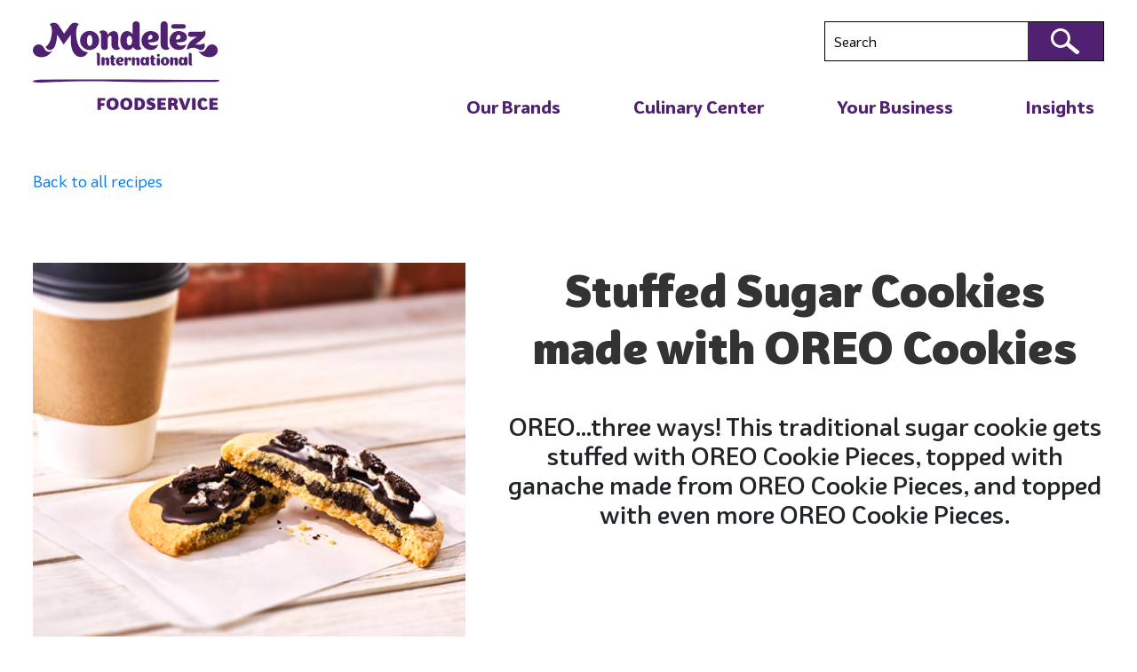

--- FILE ---
content_type: text/html
request_url: https://www.mondelezinternationalfoodservice.com/culinary-center/stuffed-sugar-cookies-made-oreo-425546/index.html
body_size: 48034
content:
<!DOCTYPE html><html lang="en"><head><meta charSet="utf-8"/><meta http-equiv="x-ua-compatible" content="ie=edge"/><meta name="viewport" content="width=device-width, initial-scale=1, shrink-to-fit=no"/><meta name="generator" content="Gatsby 4.25.6"/><meta data-react-helmet="true" name="viewport" content="width=device-width, initial-scale=1.0"/><meta data-react-helmet="true" property="http-equiv" content="text/html; charset=utf-8"/><meta data-react-helmet="true" name="description" content="Mondelēz International Foodservice"/><meta data-react-helmet="true" property="og:title" content="Stuffed Sugar Cookies made with OREO Cookies | Mondelēz International Foodservice"/><meta data-react-helmet="true" property="og:description" content="Mondelēz International Foodservice"/><meta data-react-helmet="true" property="og:type" content="website"/><meta data-react-helmet="true" name="og:image"/><meta data-react-helmet="true" name="og:url" content="https://www.mondelezinternationalfoodservice.comculinary-center/Stuffed Sugar Cookies made with OREO Cookies-425546"/><meta data-react-helmet="true" name="og:site_name" content="Welcome to Mondelēz International, the source for culinary pros seeking the world&#x27;s top snack and dessert brands, plus recipes, industry insights and more."/><meta data-react-helmet="true" name="twitter:card" content="summary"/><meta data-react-helmet="true" name="twitter:creator" content="@gatsbyjs"/><meta data-react-helmet="true" name="twitter:title" content="Stuffed Sugar Cookies made with OREO Cookies | Mondelēz International Foodservice"/><meta data-react-helmet="true" name="twitter:description"/><meta data-react-helmet="true" name="twitter:image" content=""/><meta data-react-helmet="true" name="robots" content="index, follow"/><style data-href="/styles.8bd40a8f984961a6b3a4.css" data-identity="gatsby-global-css">/*
! tailwindcss v3.3.1 | MIT License | https://tailwindcss.com
*/*,:after,:before{border:0 solid;box-sizing:border-box}:after,:before{--tw-content:""}html{-webkit-text-size-adjust:100%;font-feature-settings:normal;font-family:ui-sans-serif,system-ui,-apple-system,BlinkMacSystemFont,Segoe UI,Roboto,Helvetica Neue,Arial,Noto Sans,sans-serif,Apple Color Emoji,Segoe UI Emoji,Segoe UI Symbol,Noto Color Emoji;font-variation-settings:normal;line-height:1.5;-moz-tab-size:4;-o-tab-size:4;tab-size:4}body{line-height:inherit}hr{border-top-width:1px;color:inherit;height:0}abbr:where([title]){-webkit-text-decoration:underline dotted;text-decoration:underline dotted}h1,h2,h3,h4,h5,h6{font-size:inherit;font-weight:inherit}a{color:inherit;text-decoration:inherit}b,strong{font-weight:bolder}code,kbd,pre,samp{font-family:ui-monospace,SFMono-Regular,Menlo,Monaco,Consolas,Liberation Mono,Courier New,monospace;font-size:1em}small{font-size:80%}sub,sup{font-size:75%;line-height:0;position:relative;vertical-align:baseline}sub{bottom:-.25em}sup{top:-.5em}table{border-collapse:collapse;border-color:inherit;text-indent:0}button,input,optgroup,select,textarea{color:inherit;font-family:inherit;font-size:100%;font-weight:inherit;line-height:inherit;margin:0;padding:0}button,select{text-transform:none}[type=button],[type=reset],[type=submit],button{-webkit-appearance:button;background-color:transparent;background-image:none}:-moz-focusring{outline:auto}:-moz-ui-invalid{box-shadow:none}progress{vertical-align:baseline}::-webkit-inner-spin-button,::-webkit-outer-spin-button{height:auto}[type=search]{-webkit-appearance:textfield;outline-offset:-2px}::-webkit-search-decoration{-webkit-appearance:none}::-webkit-file-upload-button{-webkit-appearance:button;font:inherit}summary{display:list-item}blockquote,dd,dl,figure,h1,h2,h3,h4,h5,h6,hr,p,pre{margin:0}fieldset{margin:0}fieldset,legend{padding:0}menu,ol,ul{list-style:none;margin:0;padding:0}textarea{resize:vertical}input::-moz-placeholder,textarea::-moz-placeholder{color:#9ca3af;opacity:1}input::placeholder,textarea::placeholder{color:#9ca3af;opacity:1}[role=button],button{cursor:pointer}:disabled{cursor:default}audio,canvas,embed,iframe,img,object,svg,video{display:block;vertical-align:middle}img,video{height:auto;max-width:100%}[hidden]{display:none}*,:after,:before{--tw-border-spacing-x:0;--tw-border-spacing-y:0;--tw-translate-x:0;--tw-translate-y:0;--tw-rotate:0;--tw-skew-x:0;--tw-skew-y:0;--tw-scale-x:1;--tw-scale-y:1;--tw-pan-x: ;--tw-pan-y: ;--tw-pinch-zoom: ;--tw-scroll-snap-strictness:proximity;--tw-ordinal: ;--tw-slashed-zero: ;--tw-numeric-figure: ;--tw-numeric-spacing: ;--tw-numeric-fraction: ;--tw-ring-inset: ;--tw-ring-offset-width:0px;--tw-ring-offset-color:#fff;--tw-ring-color:rgba(59,130,246,.5);--tw-ring-offset-shadow:0 0 #0000;--tw-ring-shadow:0 0 #0000;--tw-shadow:0 0 #0000;--tw-shadow-colored:0 0 #0000;--tw-blur: ;--tw-brightness: ;--tw-contrast: ;--tw-grayscale: ;--tw-hue-rotate: ;--tw-invert: ;--tw-saturate: ;--tw-sepia: ;--tw-drop-shadow: ;--tw-backdrop-blur: ;--tw-backdrop-brightness: ;--tw-backdrop-contrast: ;--tw-backdrop-grayscale: ;--tw-backdrop-hue-rotate: ;--tw-backdrop-invert: ;--tw-backdrop-opacity: ;--tw-backdrop-saturate: ;--tw-backdrop-sepia: }::backdrop{--tw-border-spacing-x:0;--tw-border-spacing-y:0;--tw-translate-x:0;--tw-translate-y:0;--tw-rotate:0;--tw-skew-x:0;--tw-skew-y:0;--tw-scale-x:1;--tw-scale-y:1;--tw-pan-x: ;--tw-pan-y: ;--tw-pinch-zoom: ;--tw-scroll-snap-strictness:proximity;--tw-ordinal: ;--tw-slashed-zero: ;--tw-numeric-figure: ;--tw-numeric-spacing: ;--tw-numeric-fraction: ;--tw-ring-inset: ;--tw-ring-offset-width:0px;--tw-ring-offset-color:#fff;--tw-ring-color:rgba(59,130,246,.5);--tw-ring-offset-shadow:0 0 #0000;--tw-ring-shadow:0 0 #0000;--tw-shadow:0 0 #0000;--tw-shadow-colored:0 0 #0000;--tw-blur: ;--tw-brightness: ;--tw-contrast: ;--tw-grayscale: ;--tw-hue-rotate: ;--tw-invert: ;--tw-saturate: ;--tw-sepia: ;--tw-drop-shadow: ;--tw-backdrop-blur: ;--tw-backdrop-brightness: ;--tw-backdrop-contrast: ;--tw-backdrop-grayscale: ;--tw-backdrop-hue-rotate: ;--tw-backdrop-invert: ;--tw-backdrop-opacity: ;--tw-backdrop-saturate: ;--tw-backdrop-sepia: }.container{width:100%}@media (min-width:420px){.container{max-width:420px}}@media (min-width:768px){.container{max-width:768px}}@media (min-width:1024px){.container{max-width:1024px}}@media (min-width:1980px){.container{max-width:1980px}}.visible{visibility:visible}.invisible{visibility:hidden}.static{position:static}.\!fixed{position:fixed!important}.fixed{position:fixed}.absolute{position:absolute}.relative{position:relative}.inset-x-0{left:0;right:0}.-bottom-\[64px\]{bottom:-64px}.-left-\[22px\]{left:-22px}.-top-\[10px\]{top:-10px}.bottom-0{bottom:0}.bottom-20{bottom:20px}.bottom-30{bottom:30px}.bottom-75{bottom:75px}.bottom-80{bottom:80px}.bottom-\[-32px\]{bottom:-32px}.bottom-\[-3px\]{bottom:-3px}.bottom-\[0px\]{bottom:0}.bottom-\[1\.4rem\]{bottom:1.4rem}.bottom-\[100px\]{bottom:100px}.bottom-\[10px\]{bottom:10px}.bottom-\[25px\]{bottom:25px}.bottom-\[30px\]{bottom:30px}.bottom-\[35px\]{bottom:35px}.bottom-\[40px\]{bottom:40px}.bottom-\[60px\]{bottom:60px}.left-0{left:0}.left-\[-50\%\]{left:-50%}.left-\[-52\%\]{left:-52%}.left-\[-65px\]{left:-65px}.left-\[0px\]{left:0}.left-\[20px\]{left:20px}.left-\[45\%\]{left:45%}.left-\[47px\]{left:47px}.left-\[5\%\]{left:5%}.left-\[50\%\]{left:50%}.right-0{right:0}.right-20{right:20px}.right-\[-28px\]{right:-28px}.right-\[0px\]{right:0}.right-\[10\%\]{right:10%}.right-\[10px\]{right:10px}.right-\[145px\]{right:145px}.right-\[20\%\]{right:20%}.right-\[47px\]{right:47px}.right-\[8px\]{right:8px}.top-0{top:0}.top-16{top:16px}.top-20{top:20px}.top-\[-15px\]{top:-15px}.top-\[-16px\]{top:-16px}.top-\[-30px\]{top:-30px}.top-\[-32px\]{top:-32px}.top-\[-38\%\]{top:-38%}.top-\[-52px\]{top:-52px}.top-\[-70px\]{top:-70px}.top-\[0px\]{top:0}.top-\[10px\]{top:10px}.top-\[15px\]{top:15px}.top-\[23\%\]{top:23%}.top-\[25px\]{top:25px}.top-\[30px\]{top:30px}.top-\[40\%\]{top:40%}.top-\[50\%\]{top:50%}.top-\[50px\]{top:50px}.top-\[7\%\]{top:7%}.top-\[8\%\]{top:8%}.top-\[82px\]{top:82px}.z-10{z-index:10}.z-100{z-index:100}.z-9{z-index:9}.z-\[-1\]{z-index:-1}.z-\[10\]{z-index:10}.z-\[1\]{z-index:1}.z-\[2\]{z-index:2}.z-\[3\]{z-index:3}.z-\[4\]{z-index:4}.z-\[9\]{z-index:9}.order-1{order:1}.order-2{order:2}.float-right{float:right}.float-left{float:left}.float-none{float:none}.clear-both{clear:both}.m-0{margin:0}.m-10{margin:10px}.m-15{margin:15px}.m-27{margin:27px}.m-5{margin:5px}.m-\[1rem\]{margin:1rem}.m-\[auto\]{margin:auto}.mx-0{margin-left:0;margin-right:0}.mx-10{margin-left:10px;margin-right:10px}.mx-15{margin-left:15px;margin-right:15px}.mx-20{margin-left:20px;margin-right:20px}.mx-30{margin-left:30px;margin-right:30px}.mx-5{margin-left:5px;margin-right:5px}.mx-50{margin-left:50px;margin-right:50px}.mx-\[-15px\]{margin-left:-15px;margin-right:-15px}.mx-\[-25px\]{margin-left:-25px;margin-right:-25px}.mx-\[-5px\]{margin-left:-5px;margin-right:-5px}.mx-\[10\%\]{margin-left:10%;margin-right:10%}.mx-\[17\%\]{margin-left:17%;margin-right:17%}.mx-\[2\%\]{margin-left:2%;margin-right:2%}.mx-\[30px\]{margin-left:30px;margin-right:30px}.mx-\[3em\]{margin-left:3em;margin-right:3em}.mx-\[40px\]{margin-left:40px;margin-right:40px}.mx-\[50px\]{margin-left:50px;margin-right:50px}.mx-\[7px\]{margin-left:7px;margin-right:7px}.mx-\[auto\],.mx-auto{margin-left:auto;margin-right:auto}.my-0{margin-bottom:0;margin-top:0}.my-10{margin-bottom:10px;margin-top:10px}.my-11{margin-bottom:11px;margin-top:11px}.my-15{margin-bottom:15px;margin-top:15px}.my-20{margin-bottom:20px;margin-top:20px}.my-25{margin-bottom:25px;margin-top:25px}.my-30{margin-bottom:30px;margin-top:30px}.my-40{margin-bottom:40px;margin-top:40px}.my-50{margin-bottom:50px;margin-top:50px}.my-\[0\.5em\]{margin-bottom:.5em;margin-top:.5em}.my-\[0px\]{margin-bottom:0;margin-top:0}.my-\[18px\]{margin-bottom:18px;margin-top:18px}.my-\[5px\]{margin-bottom:5px;margin-top:5px}.my-\[72px\]{margin-bottom:72px;margin-top:72px}.my-auto{margin-bottom:auto;margin-top:auto}.\!mt-0{margin-top:0!important}.mb-0{margin-bottom:0}.mb-1{margin-bottom:.25rem}.mb-10{margin-bottom:10px}.mb-12{margin-bottom:12px}.mb-15{margin-bottom:15px}.mb-16{margin-bottom:16px}.mb-18{margin-bottom:18px}.mb-2{margin-bottom:.5rem}.mb-20{margin-bottom:20px}.mb-22{margin-bottom:22px}.mb-23{margin-bottom:23px}.mb-24{margin-bottom:24px}.mb-27{margin-bottom:27px}.mb-3{margin-bottom:3px}.mb-30{margin-bottom:30px}.mb-32{margin-bottom:32px}.mb-4{margin-bottom:4px}.mb-40{margin-bottom:40px}.mb-5{margin-bottom:5px}.mb-50{margin-bottom:50px}.mb-60{margin-bottom:60px}.mb-65{margin-bottom:65px}.mb-7{margin-bottom:7px}.mb-8{margin-bottom:8px}.mb-\[-30px\]{margin-bottom:-30px}.mb-\[-7px\]{margin-bottom:-7px}.mb-\[0\.25rem\]{margin-bottom:.25rem}.mb-\[0\.5rem\]{margin-bottom:.5rem}.mb-\[0px\]{margin-bottom:0}.mb-\[1\.3em\]{margin-bottom:1.3em}.mb-\[1\.5rem\]{margin-bottom:1.5rem}.mb-\[10px\]{margin-bottom:10px}.mb-\[11px\]{margin-bottom:11px}.mb-\[13px\]{margin-bottom:13px}.mb-\[15px\]{margin-bottom:15px}.mb-\[16px\]{margin-bottom:16px}.mb-\[17\.5px\]{margin-bottom:17.5px}.mb-\[18px\]{margin-bottom:18px}.mb-\[1em\]{margin-bottom:1em}.mb-\[1px\]{margin-bottom:1px}.mb-\[1rem\]{margin-bottom:1rem}.mb-\[20px\]{margin-bottom:20px}.mb-\[22px\]{margin-bottom:22px}.mb-\[23px\]{margin-bottom:23px}.mb-\[25px\]{margin-bottom:25px}.mb-\[28px\]{margin-bottom:28px}.mb-\[2em\]{margin-bottom:2em}.mb-\[2rem\]{margin-bottom:2rem}.mb-\[30px\]{margin-bottom:30px}.mb-\[32px\]{margin-bottom:32px}.mb-\[36px\]{margin-bottom:36px}.mb-\[38px\]{margin-bottom:38px}.mb-\[3em\]{margin-bottom:3em}.mb-\[3rem\]{margin-bottom:3rem}.mb-\[40px\]{margin-bottom:40px}.mb-\[45px\]{margin-bottom:45px}.mb-\[55px\]{margin-bottom:55px}.mb-\[5px\]{margin-bottom:5px}.mb-\[60px\]{margin-bottom:60px}.mb-\[72px\]{margin-bottom:72px}.mb-\[75px\]{margin-bottom:75px}.mb-\[7px\]{margin-bottom:7px}.mb-\[85px\]{margin-bottom:85px}.mb-\[8px\]{margin-bottom:8px}.ml-0{margin-left:0}.ml-10{margin-left:10px}.ml-15{margin-left:15px}.ml-20{margin-left:20px}.ml-3{margin-left:3px}.ml-30{margin-left:30px}.ml-36{margin-left:36px}.ml-\[-40px\]{margin-left:-40px}.ml-\[0px\]{margin-left:0}.ml-\[16px\]{margin-left:16px}.ml-\[248px\]{margin-left:248px}.ml-\[34px\]{margin-left:34px}.ml-\[36px\]{margin-left:36px}.ml-\[7px\]{margin-left:7px}.ml-auto{margin-left:auto}.mr-0{margin-right:0}.mr-10{margin-right:10px}.mr-2{margin-right:.5rem}.mr-25{margin-right:25px}.mr-8{margin-right:8px}.mr-\[10px\]{margin-right:10px}.mr-\[15px\]{margin-right:15px}.mr-\[20px\]{margin-right:20px}.mr-\[30px\]{margin-right:30px}.mr-\[9px\]{margin-right:9px}.mt-0{margin-top:0}.mt-1{margin-top:.25rem}.mt-10{margin-top:10px}.mt-100{margin-top:100px}.mt-15{margin-top:15px}.mt-16{margin-top:16px}.mt-20{margin-top:20px}.mt-30{margin-top:30px}.mt-300{margin-top:300px}.mt-35{margin-top:35px}.mt-40{margin-top:40px}.mt-5{margin-top:5px}.mt-50{margin-top:50px}.mt-60{margin-top:60px}.mt-7{margin-top:7px}.mt-\[-3em\]{margin-top:-3em}.mt-\[-54px\]{margin-top:-54px}.mt-\[-7px\]{margin-top:-7px}.mt-\[0\.5rem\]{margin-top:.5rem}.mt-\[0em\]{margin-top:0}.mt-\[1\.5rem\]{margin-top:1.5rem}.mt-\[10px\]{margin-top:10px}.mt-\[14px\]{margin-top:14px}.mt-\[15px\]{margin-top:15px}.mt-\[16px\]{margin-top:16px}.mt-\[18px\]{margin-top:18px}.mt-\[1em\]{margin-top:1em}.mt-\[20px\]{margin-top:20px}.mt-\[25px\]{margin-top:25px}.mt-\[2em\]{margin-top:2em}.mt-\[2rem\]{margin-top:2rem}.mt-\[30px\]{margin-top:30px}.mt-\[37px\]{margin-top:37px}.mt-\[3rem\]{margin-top:3rem}.mt-\[40px\]{margin-top:40px}.mt-\[45px\]{margin-top:45px}.mt-\[55px\]{margin-top:55px}.mt-\[5px\]{margin-top:5px}.mt-\[8px\]{margin-top:8px}.mt-px{margin-top:1px}.box-content{box-sizing:content-box}.block{display:block}.inline-block{display:inline-block}.inline{display:inline}.flex{display:flex}.table{display:table}.grid{display:grid}.hidden{display:none}.\!h-\[10px\]{height:10px!important}.h-0{height:0}.h-12{height:12px}.h-18{height:18px}.h-20{height:20px}.h-24{height:24px}.h-30{height:30px}.h-40{height:40px}.h-50{height:50px}.h-\[100\%\]{height:100%}.h-\[115\%\]{height:115%}.h-\[140px\]{height:140px}.h-\[170px\]{height:170px}.h-\[20px\]{height:20px}.h-\[220px\]{height:220px}.h-\[222px\]{height:222px}.h-\[245px\]{height:245px}.h-\[260px\]{height:260px}.h-\[280px\]{height:280px}.h-\[297px\]{height:297px}.h-\[300px\]{height:300px}.h-\[314px\]{height:314px}.h-\[315px\]{height:315px}.h-\[320px\]{height:320px}.h-\[324px\]{height:324px}.h-\[352px\]{height:352px}.h-\[360px\]{height:360px}.h-\[36px\]{height:36px}.h-\[388px\]{height:388px}.h-\[400px\]{height:400px}.h-\[425px\]{height:425px}.h-\[43px\]{height:43px}.h-\[45px\]{height:45px}.h-\[4767px\]{height:4767px}.h-\[535px\]{height:535px}.h-\[58px\]{height:58px}.h-\[600px\]{height:600px}.h-\[60px\]{height:60px}.h-\[6440px\]{height:6440px}.h-\[80\%\]{height:80%}.h-\[auto\],.h-auto{height:auto}.h-full{height:100%}.h-max{height:-moz-max-content;height:max-content}.h-min{height:-moz-min-content;height:min-content}.h-screen{height:100vh}.max-h-\[130px\]{max-height:130px}.max-h-\[223px\]{max-height:223px}.max-h-\[420px\]{max-height:420px}.max-h-\[460px\]{max-height:460px}.max-h-\[535px\]{max-height:535px}.min-h-\[128px\]{min-height:128px}.min-h-\[130px\]{min-height:130px}.min-h-\[180px\]{min-height:180px}.min-h-\[196px\]{min-height:196px}.min-h-\[1px\]{min-height:1px}.min-h-\[200px\]{min-height:200px}.min-h-\[210px\]{min-height:210px}.min-h-\[27px\]{min-height:27px}.min-h-\[320px\]{min-height:320px}.min-h-\[340px\]{min-height:340px}.min-h-\[350px\]{min-height:350px}.min-h-\[420px\]{min-height:420px}.min-h-\[44px\]{min-height:44px}.min-h-\[500px\]{min-height:500px}.min-h-\[50px\]{min-height:50px}.min-h-\[70px\]{min-height:70px}.min-h-\[75px\]{min-height:75px}.min-h-full{min-height:100%}.\!w-\[6px\]{width:6px!important}.\!w-full{width:100%!important}.w-1\/2{width:50%}.w-1\/4{width:25%}.w-1\/5{width:20%}.w-1\/6{width:16.666667%}.w-10{width:10px}.w-100{width:100px}.w-18{width:18px}.w-2\/5{width:40%}.w-20{width:20px}.w-24{width:24px}.w-3\/4{width:75%}.w-30{width:30px}.w-4\/5{width:80%}.w-40{width:40px}.w-70{width:70px}.w-80{width:80px}.w-\[100\%\]{width:100%}.w-\[116px\]{width:116px}.w-\[1170px\]{width:1170px}.w-\[12px\]{width:12px}.w-\[135px\]{width:135px}.w-\[150px\]{width:150px}.w-\[195px\]{width:195px}.w-\[20\%\]{width:20%}.w-\[200px\]{width:200px}.w-\[213px\]{width:213px}.w-\[214px\]{width:214px}.w-\[215px\]{width:215px}.w-\[223px\]{width:223px}.w-\[22rem\]{width:22rem}.w-\[236px\]{width:236px}.w-\[240px\]{width:240px}.w-\[25\%\]{width:25%}.w-\[250px\]{width:250px}.w-\[25\]{width:25}.w-\[25px\]{width:25px}.w-\[262px\]{width:262px}.w-\[270px\]{width:270px}.w-\[28\%\]{width:28%}.w-\[280px\]{width:280px}.w-\[2898px\]{width:2898px}.w-\[296px\]{width:296px}.w-\[297px\]{width:297px}.w-\[300px\]{width:300px}.w-\[304px\]{width:304px}.w-\[310px\]{width:310px}.w-\[314px\]{width:314px}.w-\[33px\]{width:33px}.w-\[340px\]{width:340px}.w-\[348px\]{width:348px}.w-\[354px\]{width:354px}.w-\[356px\]{width:356px}.w-\[360px\]{width:360px}.w-\[377px\]{width:377px}.w-\[40px\]{width:40px}.w-\[469px\]{width:469px}.w-\[46px\]{width:46px}.w-\[48px\]{width:48px}.w-\[50\%\]{width:50%}.w-\[55\%\]{width:55%}.w-\[60\%\]{width:60%}.w-\[600px\]{width:600px}.w-\[65\%\]{width:65%}.w-\[65px\]{width:65px}.w-\[70\%\]{width:70%}.w-\[700px\]{width:700px}.w-\[70px\]{width:70px}.w-\[720px\]{width:720px}.w-\[744px\]{width:744px}.w-\[75\%\]{width:75%}.w-\[80\%\]{width:80%}.w-\[82px\]{width:82px}.w-\[85\%\]{width:85%}.w-\[87\%\]{width:87%}.w-\[88\%\]{width:88%}.w-\[90\%\]{width:90%}.w-\[99\%\]{width:99%}.w-\[auto\],.w-auto{width:auto}.w-fit{width:-moz-fit-content;width:fit-content}.w-full{width:100%}.w-max{width:-moz-max-content;width:max-content}.min-w-0{min-width:0}.min-w-\[122px\]{min-width:122px}.min-w-\[160px\]{min-width:160px}.min-w-\[170px\]{min-width:170px}.max-w-1640{max-width:1640px}.max-w-\[100\%\]{max-width:100%}.max-w-\[1020px\]{max-width:1020px}.max-w-\[1088px\]{max-width:1088px}.max-w-\[1160px\]{max-width:1160px}.max-w-\[1170px\]{max-width:1170px}.max-w-\[1200\]{max-width:1200}.max-w-\[1200px\]{max-width:1200px}.max-w-\[120px\]{max-width:120px}.max-w-\[1230px\]{max-width:1230px}.max-w-\[1240px\]{max-width:1240px}.max-w-\[1335px\]{max-width:1335px}.max-w-\[1363px\]{max-width:1363px}.max-w-\[1365px\]{max-width:1365px}.max-w-\[137px\]{max-width:137px}.max-w-\[1400px\]{max-width:1400px}.max-w-\[1430px\]{max-width:1430px}.max-w-\[1435px\]{max-width:1435px}.max-w-\[1438px\]{max-width:1438px}.max-w-\[1460px\]{max-width:1460px}.max-w-\[1500px\]{max-width:1500px}.max-w-\[1556px\]{max-width:1556px}.max-w-\[1640px\]{max-width:1640px}.max-w-\[187px\]{max-width:187px}.max-w-\[190px\]{max-width:190px}.max-w-\[200px\]{max-width:200px}.max-w-\[213px\]{max-width:213px}.max-w-\[223px\]{max-width:223px}.max-w-\[250px\]{max-width:250px}.max-w-\[275px\]{max-width:275px}.max-w-\[302px\]{max-width:302px}.max-w-\[35\.5\%\]{max-width:35.5%}.max-w-\[410px\]{max-width:410px}.max-w-\[450px\]{max-width:450px}.max-w-\[48\%\]{max-width:48%}.max-w-\[490px\]{max-width:490px}.max-w-\[50\%\]{max-width:50%}.max-w-\[500px\]{max-width:500px}.max-w-\[540px\]{max-width:540px}.max-w-\[600px\]{max-width:600px}.max-w-\[61\%\]{max-width:61%}.max-w-\[683px\]{max-width:683px}.max-w-\[80\%\]{max-width:80%}.max-w-\[814px\]{max-width:814px}.max-w-\[90\%\]{max-width:90%}.max-w-\[900px\]{max-width:900px}.max-w-fit{max-width:-moz-fit-content;max-width:fit-content}.max-w-full{max-width:100%}.shrink-0{flex-shrink:0}.grow-0{flex-grow:0}.basis-0{flex-basis:0px}.basis-1\/4{flex-basis:25%}.basis-\[100\%\]{flex-basis:100%}.basis-\[18\%\]{flex-basis:18%}.basis-\[35\.5\%\]{flex-basis:35.5%}.basis-\[48\%\]{flex-basis:48%}.basis-\[50\%\]{flex-basis:50%}.basis-\[61\%\]{flex-basis:61%}.border-collapse{border-collapse:collapse}.border-separate{border-collapse:separate}.border-spacing-0{--tw-border-spacing-x:0px;--tw-border-spacing-y:0px;border-spacing:var(--tw-border-spacing-x) var(--tw-border-spacing-y)}.translate-x-\[-50\%\]{--tw-translate-x:-50%}.translate-x-\[-50\%\],.translate-y-\[-50\%\]{transform:translate(var(--tw-translate-x),var(--tw-translate-y)) rotate(var(--tw-rotate)) skewX(var(--tw-skew-x)) skewY(var(--tw-skew-y)) scaleX(var(--tw-scale-x)) scaleY(var(--tw-scale-y))}.translate-y-\[-50\%\]{--tw-translate-y:-50%}.scale-100{--tw-scale-x:1;--tw-scale-y:1}.scale-100,.scale-110{transform:translate(var(--tw-translate-x),var(--tw-translate-y)) rotate(var(--tw-rotate)) skewX(var(--tw-skew-x)) skewY(var(--tw-skew-y)) scaleX(var(--tw-scale-x)) scaleY(var(--tw-scale-y))}.scale-110{--tw-scale-x:1.1;--tw-scale-y:1.1}.scale-\[2\]{--tw-scale-x:2;--tw-scale-y:2;transform:translate(var(--tw-translate-x),var(--tw-translate-y)) rotate(var(--tw-rotate)) skewX(var(--tw-skew-x)) skewY(var(--tw-skew-y)) scaleX(var(--tw-scale-x)) scaleY(var(--tw-scale-y))}.cursor-pointer{cursor:pointer}.resize-none{resize:none}.list-disc{list-style-type:disc}.list-none{list-style-type:none}.appearance-none{-webkit-appearance:none;-moz-appearance:none;appearance:none}.columns-2{-moz-columns:2;column-count:2}.grid-cols-1{grid-template-columns:repeat(1,minmax(0,1fr))}.grid-cols-2{grid-template-columns:repeat(2,minmax(0,1fr))}.grid-cols-6{grid-template-columns:repeat(6,minmax(0,1fr))}.flex-row{flex-direction:row}.flex-row-reverse{flex-direction:row-reverse}.flex-col{flex-direction:column}.flex-col-reverse{flex-direction:column-reverse}.flex-wrap{flex-wrap:wrap}.content-center{align-content:center}.items-start{align-items:flex-start}.items-end{align-items:flex-end}.items-center{align-items:center}.justify-start{justify-content:flex-start}.justify-end{justify-content:flex-end}.justify-center{justify-content:center}.justify-between{justify-content:space-between}.gap-18{gap:18px}.gap-4{gap:4px}.gap-\[10px\]{gap:10px}.gap-\[15px\]{gap:15px}.gap-\[20px\]{gap:20px}.gap-\[30px\]{gap:30px}.gap-\[5px\]{gap:5px}.gap-x-30{-moz-column-gap:30px;column-gap:30px}.gap-y-20{row-gap:20px}.place-self-start{place-self:start}.self-center{align-self:center}.overflow-hidden{overflow:hidden}.overflow-y-auto{overflow-y:auto}.whitespace-normal{white-space:normal}.rounded{border-radius:.25rem}.rounded-100{border-radius:100px}.rounded-20{border-radius:20px}.rounded-\[0\.25rem\]{border-radius:.25rem}.rounded-\[0px\]{border-radius:0}.rounded-\[10px\]{border-radius:10px}.rounded-\[1rem\]{border-radius:1rem}.rounded-\[20px\]{border-radius:20px}.rounded-\[25px\]{border-radius:25px}.rounded-\[2px\]{border-radius:2px}.rounded-\[2rem\]{border-radius:2rem}.rounded-\[30px\]{border-radius:30px}.rounded-\[3px\]{border-radius:3px}.rounded-\[8px\]{border-radius:8px}.rounded-full{border-radius:9999px}.rounded-lg{border-radius:.5rem}.rounded-b-20,.rounded-b-\[20px\]{border-bottom-left-radius:20px;border-bottom-right-radius:20px}.rounded-b-\[2rem\]{border-bottom-left-radius:2rem;border-bottom-right-radius:2rem}.rounded-l-\[20px\]{border-bottom-left-radius:20px;border-top-left-radius:20px}.rounded-t-\[20px\]{border-top-left-radius:20px;border-top-right-radius:20px}.rounded-bl-\[10px\]{border-bottom-left-radius:10px}.rounded-br-\[10px\]{border-bottom-right-radius:10px}.rounded-tl-\[10px\]{border-top-left-radius:10px}.rounded-tr-\[10px\]{border-top-right-radius:10px}.\!border,.\!border-1{border-width:1px!important}.border,.border-1{border-width:1px}.border-2{border-width:2px}.border-4{border-width:4px}.border-y-2{border-bottom-width:2px;border-top-width:2px}.border-b,.border-b-1{border-bottom-width:1px}.border-b-2{border-bottom-width:2px}.border-b-\[10px\]{border-bottom-width:10px}.border-l-2{border-left-width:2px}.border-l-\[1px\]{border-left-width:1px}.border-t-2{border-top-width:2px}.border-t-\[3px\]{border-top-width:3px}.border-solid{border-style:solid}.border-none{border-style:none}.\!border-\[\#cbd6e2\]{--tw-border-opacity:1!important;border-color:rgb(203 214 226/var(--tw-border-opacity))!important}.\!border-formBorder{--tw-border-opacity:1!important;border-color:rgb(118 118 118/var(--tw-border-opacity))!important}.border-\[\#000\]{--tw-border-opacity:1;border-color:rgb(0 0 0/var(--tw-border-opacity))}.border-\[\#070707\]{--tw-border-opacity:1;border-color:rgb(7 7 7/var(--tw-border-opacity))}.border-\[\#707070\]{--tw-border-opacity:1;border-color:rgb(112 112 112/var(--tw-border-opacity))}.border-\[\#724D8D\]{--tw-border-opacity:1;border-color:rgb(114 77 141/var(--tw-border-opacity))}.border-\[\#b6abbd\]{--tw-border-opacity:1;border-color:rgb(182 171 189/var(--tw-border-opacity))}.border-\[\#ccc\],.border-\[\#cccccc\]{--tw-border-opacity:1;border-color:rgb(204 204 204/var(--tw-border-opacity))}.border-\[\#ddd\]{--tw-border-opacity:1;border-color:rgb(221 221 221/var(--tw-border-opacity))}.border-\[\#fff\]{--tw-border-opacity:1;border-color:rgb(255 255 255/var(--tw-border-opacity))}.border-black{--tw-border-opacity:1;border-color:rgb(0 0 0/var(--tw-border-opacity))}.border-darkBlue{--tw-border-opacity:1;border-color:rgb(0 53 142/var(--tw-border-opacity))}.border-formBorder{--tw-border-opacity:1;border-color:rgb(118 118 118/var(--tw-border-opacity))}.border-inputBrdr{--tw-border-opacity:1;border-color:rgb(151 151 151/var(--tw-border-opacity))}.border-red-500{--tw-border-opacity:1;border-color:rgb(239 68 68/var(--tw-border-opacity))}.border-red-600{--tw-border-opacity:1;border-color:rgb(220 38 38/var(--tw-border-opacity))}.border-transparent{border-color:transparent}.border-white{--tw-border-opacity:1;border-color:rgb(255 255 255/var(--tw-border-opacity))}.border-opacity-\[0\.125\]{--tw-border-opacity:0.125}.\!bg-\[\#724D8D\]{--tw-bg-opacity:1!important;background-color:rgb(114 77 141/var(--tw-bg-opacity))!important}.bg-Mdlz_banner_purple_bg{--tw-bg-opacity:1;background-color:rgb(149 122 169/var(--tw-bg-opacity))}.bg-\[\#000\]{--tw-bg-opacity:1;background-color:rgb(0 0 0/var(--tw-bg-opacity))}.bg-\[\#00329f\]{--tw-bg-opacity:1;background-color:rgb(0 50 159/var(--tw-bg-opacity))}.bg-\[\#00339f\]{--tw-bg-opacity:1;background-color:rgb(0 51 159/var(--tw-bg-opacity))}.bg-\[\#00358e\]{--tw-bg-opacity:1;background-color:rgb(0 53 142/var(--tw-bg-opacity))}.bg-\[\#0b0b0b\]{--tw-bg-opacity:1;background-color:rgb(11 11 11/var(--tw-bg-opacity))}.bg-\[\#36236a\]{--tw-bg-opacity:1;background-color:rgb(54 35 106/var(--tw-bg-opacity))}.bg-\[\#4F2170\],.bg-\[\#4f2170\]{--tw-bg-opacity:1;background-color:rgb(79 33 112/var(--tw-bg-opacity))}.bg-\[\#724D8D\]{--tw-bg-opacity:1;background-color:rgb(114 77 141/var(--tw-bg-opacity))}.bg-\[\#8e71a0\]{--tw-bg-opacity:1;background-color:rgb(142 113 160/var(--tw-bg-opacity))}.bg-\[\#9579A9\]{--tw-bg-opacity:1;background-color:rgb(149 121 169/var(--tw-bg-opacity))}.bg-\[\#957AA9\],.bg-\[\#957aa9\]{--tw-bg-opacity:1;background-color:rgb(149 122 169/var(--tw-bg-opacity))}.bg-\[\#C8BAD3\]{--tw-bg-opacity:1;background-color:rgb(200 186 211/var(--tw-bg-opacity))}.bg-\[\#E4DDE9\]{--tw-bg-opacity:1;background-color:rgb(228 221 233/var(--tw-bg-opacity))}.bg-\[\#EFEBF2\]{--tw-bg-opacity:1;background-color:rgb(239 235 242/var(--tw-bg-opacity))}.bg-\[\#F0F0F0\]{--tw-bg-opacity:1;background-color:rgb(240 240 240/var(--tw-bg-opacity))}.bg-\[\#F2EEF5\]{--tw-bg-opacity:1;background-color:rgb(242 238 245/var(--tw-bg-opacity))}.bg-\[\#e9ecef\]{--tw-bg-opacity:1;background-color:rgb(233 236 239/var(--tw-bg-opacity))}.bg-\[\#f0f0f0\]{--tw-bg-opacity:1;background-color:rgb(240 240 240/var(--tw-bg-opacity))}.bg-\[\#fff\],.bg-\[white\]{--tw-bg-opacity:1;background-color:rgb(255 255 255/var(--tw-bg-opacity))}.bg-arrowBg{background-color:#00000080}.bg-bannerBG{background-color:rgba(149,122,169,.85)}.bg-black{--tw-bg-opacity:1;background-color:rgb(0 0 0/var(--tw-bg-opacity))}.bg-darkBlue{--tw-bg-opacity:1;background-color:rgb(0 53 142/var(--tw-bg-opacity))}.bg-greyLightSmoke{--tw-bg-opacity:1;background-color:rgb(247 247 247/var(--tw-bg-opacity))}.bg-lightBlueBGClr{background-color:#00358ed9}.bg-lightGray{--tw-bg-opacity:1;background-color:rgb(209 210 212/var(--tw-bg-opacity))}.bg-transparent{background-color:transparent}.bg-white{--tw-bg-opacity:1;background-color:rgb(255 255 255/var(--tw-bg-opacity))}.bg-opacity-80{--tw-bg-opacity:0.8}.bg-opacity-\[0\.65\]{--tw-bg-opacity:0.65}.bg-dropDownArrow{background-image:url([data-uri])}.bg-toTopGradient{background-image:linear-gradient(180deg,rgba(0,53,142,0) 0,rgba(0,53,142,.4))}.bg-videoGradient{background-image:linear-gradient(180deg,rgba(0,53,142,0) 0,rgba(0,53,142,.7))}.bg-\[length\:100\%_100\%\]{background-size:100% 100%}.bg-contain{background-size:contain}.bg-cover{background-size:cover}.bg-clip-padding{background-clip:padding-box}.bg-center{background-position:50%}.bg-left-top{background-position:0 0}.bg-right{background-position:100%}.bg-no-repeat{background-repeat:no-repeat}.object-cover{-o-object-fit:cover;object-fit:cover}.object-none{-o-object-fit:none;object-fit:none}.object-center{-o-object-position:center;object-position:center}.object-left{-o-object-position:left;object-position:left}.object-right{-o-object-position:right;object-position:right}.p-0{padding:0}.p-10{padding:10px}.p-13{padding:13px}.p-14{padding:14px}.p-15{padding:15px}.p-18{padding:18px}.p-2{padding:.5rem}.p-20{padding:20px}.p-24{padding:24px}.p-25{padding:25px}.p-30{padding:30px}.p-40{padding:40px}.p-5{padding:5px}.p-8{padding:8px}.p-\[1\.4em\]{padding:1.4em}.p-\[1\.5rem\]{padding:1.5rem}.p-\[10px\]{padding:10px}.p-\[15px\]{padding:15px}.p-\[16px\]{padding:16px}.p-\[1em\]{padding:1em}.p-\[1rem\]{padding:1rem}.p-\[20px\]{padding:20px}.p-\[24px\]{padding:24px}.p-\[27px\]{padding:27px}.p-\[2em\]{padding:2em}.p-\[3rem\]{padding:3rem}.px-0{padding-left:0;padding-right:0}.px-10{padding-left:10px;padding-right:10px}.px-12{padding-left:12px;padding-right:12px}.px-13{padding-left:13px;padding-right:13px}.px-15{padding-left:15px;padding-right:15px}.px-2{padding-left:.5rem;padding-right:.5rem}.px-20{padding-left:20px;padding-right:20px}.px-24{padding-left:24px;padding-right:24px}.px-25{padding-left:25px;padding-right:25px}.px-3{padding-left:3px;padding-right:3px}.px-30{padding-left:30px;padding-right:30px}.px-36{padding-left:36px;padding-right:36px}.px-40{padding-left:40px;padding-right:40px}.px-5{padding-left:5px;padding-right:5px}.px-60{padding-left:60px;padding-right:60px}.px-8{padding-left:8px;padding-right:8px}.px-\[10px\]{padding-left:10px;padding-right:10px}.px-\[12px\]{padding-left:12px;padding-right:12px}.px-\[13px\]{padding-left:13px;padding-right:13px}.px-\[15px\]{padding-left:15px;padding-right:15px}.px-\[16px\]{padding-left:16px;padding-right:16px}.px-\[17px\]{padding-left:17px;padding-right:17px}.px-\[1rem\]{padding-left:1rem;padding-right:1rem}.px-\[20\.5px\]{padding-left:20.5px;padding-right:20.5px}.px-\[20px\]{padding-left:20px;padding-right:20px}.px-\[21\.5px\]{padding-left:21.5px;padding-right:21.5px}.px-\[23px\]{padding-left:23px;padding-right:23px}.px-\[25px\]{padding-left:25px;padding-right:25px}.px-\[26px\]{padding-left:26px;padding-right:26px}.px-\[2em\]{padding-left:2em;padding-right:2em}.px-\[30px\]{padding-left:30px;padding-right:30px}.px-\[31\.9px\]{padding-left:31.9px;padding-right:31.9px}.px-\[32px\]{padding-left:32px;padding-right:32px}.px-\[36\.5px\]{padding-left:36.5px;padding-right:36.5px}.px-\[36px\]{padding-left:36px;padding-right:36px}.px-\[48\.5px\]{padding-left:48.5px;padding-right:48.5px}.px-\[50px\]{padding-left:50px;padding-right:50px}.px-\[5px\]{padding-left:5px;padding-right:5px}.px-\[6\%\]{padding-left:6%;padding-right:6%}.px-\[7\.5px\]{padding-left:7.5px;padding-right:7.5px}.py-0{padding-bottom:0;padding-top:0}.py-1{padding-bottom:.25rem;padding-top:.25rem}.py-1\.5{padding-bottom:.375rem;padding-top:.375rem}.py-10{padding-bottom:10px;padding-top:10px}.py-11{padding-bottom:11px;padding-top:11px}.py-12{padding-bottom:12px;padding-top:12px}.py-13{padding-bottom:13px;padding-top:13px}.py-15{padding-bottom:15px;padding-top:15px}.py-17{padding-bottom:17px;padding-top:17px}.py-2{padding-bottom:.5rem;padding-top:.5rem}.py-20{padding-bottom:20px;padding-top:20px}.py-25{padding-bottom:25px;padding-top:25px}.py-30{padding-bottom:30px;padding-top:30px}.py-35{padding-bottom:35px;padding-top:35px}.py-5{padding-bottom:5px;padding-top:5px}.py-50{padding-bottom:50px;padding-top:50px}.py-7{padding-bottom:7px;padding-top:7px}.py-8{padding-bottom:8px;padding-top:8px}.py-90{padding-bottom:90px;padding-top:90px}.py-\[0\.5rem\]{padding-bottom:.5rem;padding-top:.5rem}.py-\[1\.25rem\]{padding-bottom:1.25rem;padding-top:1.25rem}.py-\[10\.5px\]{padding-bottom:10.5px;padding-top:10.5px}.py-\[10px\]{padding-bottom:10px;padding-top:10px}.py-\[11px\]{padding-bottom:11px;padding-top:11px}.py-\[12px\]{padding-bottom:12px;padding-top:12px}.py-\[13px\]{padding-bottom:13px;padding-top:13px}.py-\[15px\]{padding-bottom:15px;padding-top:15px}.py-\[16px\]{padding-bottom:16px;padding-top:16px}.py-\[17px\]{padding-bottom:17px;padding-top:17px}.py-\[20px\]{padding-bottom:20px;padding-top:20px}.py-\[24px\]{padding-bottom:24px;padding-top:24px}.py-\[25px\]{padding-bottom:25px;padding-top:25px}.py-\[40px\]{padding-bottom:40px;padding-top:40px}.py-\[49px\]{padding-bottom:49px;padding-top:49px}.py-\[8px\]{padding-bottom:8px;padding-top:8px}.\!pt-0{padding-top:0!important}.pb-0{padding-bottom:0}.pb-0\.5{padding-bottom:.125rem}.pb-1{padding-bottom:.25rem}.pb-10{padding-bottom:10px}.pb-11{padding-bottom:11px}.pb-12{padding-bottom:12px}.pb-15{padding-bottom:15px}.pb-16{padding-bottom:16px}.pb-20{padding-bottom:20px}.pb-25{padding-bottom:25px}.pb-30{padding-bottom:30px}.pb-32{padding-bottom:32px}.pb-36{padding-bottom:36px}.pb-40{padding-bottom:40px}.pb-5{padding-bottom:5px}.pb-6{padding-bottom:6px}.pb-8{padding-bottom:8px}.pb-80{padding-bottom:80px}.pb-\[0\.5rem\]{padding-bottom:.5rem}.pb-\[1\.1em\]{padding-bottom:1.1em}.pb-\[10px\]{padding-bottom:10px}.pb-\[10rem\]{padding-bottom:10rem}.pb-\[11px\]{padding-bottom:11px}.pb-\[12px\]{padding-bottom:12px}.pb-\[15px\]{padding-bottom:15px}.pb-\[16px\]{padding-bottom:16px}.pb-\[1rem\]{padding-bottom:1rem}.pb-\[20px\]{padding-bottom:20px}.pb-\[21px\]{padding-bottom:21px}.pb-\[23\.5px\]{padding-bottom:23.5px}.pb-\[24px\]{padding-bottom:24px}.pb-\[25px\]{padding-bottom:25px}.pb-\[28px\]{padding-bottom:28px}.pb-\[2em\]{padding-bottom:2em}.pb-\[30px\]{padding-bottom:30px}.pb-\[32px\]{padding-bottom:32px}.pb-\[34px\]{padding-bottom:34px}.pb-\[35px\]{padding-bottom:35px}.pb-\[3rem\]{padding-bottom:3rem}.pb-\[40px\]{padding-bottom:40px}.pb-\[50px\]{padding-bottom:50px}.pb-\[5px\]{padding-bottom:5px}.pb-\[60px\]{padding-bottom:60px}.pb-\[85px\]{padding-bottom:85px}.pl-10{padding-left:10px}.pl-15{padding-left:15px}.pl-20{padding-left:20px}.pl-27{padding-left:27px}.pl-30{padding-left:30px}.pl-45{padding-left:45px}.pl-50{padding-left:50px}.pl-8{padding-left:8px}.pl-\[12px\]{padding-left:12px}.pl-\[14px\]{padding-left:14px}.pl-\[15px\]{padding-left:15px}.pl-\[35px\]{padding-left:35px}.pl-\[36\.5px\]{padding-left:36.5px}.pl-\[40px\]{padding-left:40px}.pl-\[45px\]{padding-left:45px}.pr-10{padding-right:10px}.pr-15{padding-right:15px}.pr-16{padding-right:16px}.pr-30{padding-right:30px}.pr-5{padding-right:5px}.pr-\[10px\]{padding-right:10px}.pr-\[15px\]{padding-right:15px}.pr-\[16px\]{padding-right:16px}.pr-\[25px\]{padding-right:25px}.pr-\[2px\]{padding-right:2px}.pr-\[36\.5px\]{padding-right:36.5px}.pr-\[45px\]{padding-right:45px}.pt-15{padding-top:15px}.pt-20{padding-top:20px}.pt-3{padding-top:3px}.pt-30{padding-top:30px}.pt-40{padding-top:40px}.pt-5{padding-top:5px}.pt-50{padding-top:50px}.pt-60{padding-top:60px}.pt-70{padding-top:70px}.pt-\[1\.5rem\]{padding-top:1.5rem}.pt-\[10px\]{padding-top:10px}.pt-\[15px\]{padding-top:15px}.pt-\[16px\]{padding-top:16px}.pt-\[17px\]{padding-top:17px}.pt-\[1em\]{padding-top:1em}.pt-\[1rem\]{padding-top:1rem}.pt-\[20px\]{padding-top:20px}.pt-\[25px\]{padding-top:25px}.pt-\[27px\]{padding-top:27px}.pt-\[30px\]{padding-top:30px}.pt-\[33px\]{padding-top:33px}.pt-\[35px\]{padding-top:35px}.pt-\[48px\]{padding-top:48px}.pt-\[50\%\]{padding-top:50%}.pt-\[50px\]{padding-top:50px}.pt-\[56\.25\%\]{padding-top:56.25%}.pt-\[57\%\]{padding-top:57%}.pt-\[5px\]{padding-top:5px}.pt-\[7px\]{padding-top:7px}.pt-\[85px\]{padding-top:85px}.pt-\[90px\]{padding-top:90px}.text-left{text-align:left}.text-center{text-align:center}.text-end{text-align:end}.align-top{vertical-align:top}.align-middle{vertical-align:middle}.font-Helvetica{font-family:Helvetica}.font-ProxBold{font-family:Proxima Nova bold}.font-ProxExBold{font-family:Proxima Nova extrabold}.font-ProxNarrow{font-family:Proxima Nova light}.font-ProxRegular{font-family:proximaNova-Regular}.font-SurcoRegular{font-family:Bw Surco}.font-fontawesome{font-family:fontawesome}.font-mont{font-family:Montserrat,sans-serif}.text-14{font-size:.875rem}.text-15{font-size:.9375rem}.text-16{font-size:1rem}.text-18{font-size:1.125rem}.text-20{font-size:1.25rem}.text-24{font-size:1.5rem}.text-25{font-size:1.5625rem}.text-2xl{font-size:1.5rem;line-height:2rem}.text-30,.text-3xl{font-size:1.875rem}.text-3xl{line-height:2.25rem}.text-40{font-size:40px}.text-4xl{font-size:2.25rem;line-height:2.5rem}.text-\[0\.70rem\]{font-size:.7rem}.text-\[1\.15em\]{font-size:1.15em}.text-\[1\.25em\]{font-size:1.25em}.text-\[1\.25rem\]{font-size:1.25rem}.text-\[1\.5em\]{font-size:1.5em}.text-\[1\.5rem\]{font-size:1.5rem}.text-\[1\.75rem\]{font-size:1.75rem}.text-\[1\.8em\]{font-size:1.8em}.text-\[100\%\]{font-size:100%}.text-\[10px\]{font-size:10px}.text-\[11px\]{font-size:11px}.text-\[12px\]{font-size:12px}.text-\[13px\]{font-size:13px}.text-\[14\.4px\]{font-size:14.4px}.text-\[14px\]{font-size:14px}.text-\[15px\]{font-size:15px}.text-\[16px\]{font-size:16px}.text-\[17px\]{font-size:17px}.text-\[18\.75px\]{font-size:18.75px}.text-\[18px\]{font-size:18px}.text-\[19px\]{font-size:19px}.text-\[20px\]{font-size:20px}.text-\[21px\]{font-size:21px}.text-\[22\.5px\]{font-size:22.5px}.text-\[22px\]{font-size:22px}.text-\[23px\]{font-size:23px}.text-\[24px\]{font-size:24px}.text-\[25\.2px\]{font-size:25.2px}.text-\[25px\]{font-size:25px}.text-\[28px\]{font-size:28px}.text-\[29px\]{font-size:29px}.text-\[2rem\]{font-size:2rem}.text-\[30px\]{font-size:30px}.text-\[31px\]{font-size:31px}.text-\[32px\]{font-size:32px}.text-\[33px\]{font-size:33px}.text-\[35px\]{font-size:35px}.text-\[39px\]{font-size:39px}.text-\[40px\]{font-size:40px}.text-\[42px\]{font-size:42px}.text-\[46px\]{font-size:46px}.text-\[50px\]{font-size:50px}.text-\[60px\]{font-size:60px}.text-base{font-size:1rem;line-height:1.5rem}.text-lg{font-size:1.125rem;line-height:1.75rem}.text-sm{font-size:.875rem;line-height:1.25rem}.text-xl{font-size:1.25rem;line-height:1.75rem}.font-\[500\]{font-weight:500}.font-\[600\]{font-weight:600}.font-\[700\]{font-weight:700}.font-\[900\],.font-black{font-weight:900}.font-bold{font-weight:700}.font-extrabold{font-weight:800}.font-medium{font-weight:500}.font-normal{font-weight:400}.uppercase{text-transform:uppercase}.leading-10{line-height:2.5rem}.leading-25{line-height:25px}.leading-3{line-height:.75rem}.leading-30{line-height:30px}.leading-39{line-height:39px}.leading-4{line-height:1rem}.leading-5{line-height:1.25rem}.leading-7{line-height:1.75rem}.leading-8{line-height:2rem}.leading-9{line-height:2.25rem}.leading-\[1\.15em\]{line-height:1.15em}.leading-\[1\.2\]{line-height:1.2}.leading-\[1\.5em\]{line-height:1.5em}.leading-\[140\%\]{line-height:140%}.leading-\[14px\]{line-height:14px}.leading-\[150\%\]{line-height:150%}.leading-\[15px\]{line-height:15px}.leading-\[18px\]{line-height:18px}.leading-\[19\.8px\]{line-height:19.8px}.leading-\[20px\]{line-height:20px}.leading-\[21px\]{line-height:21px}.leading-\[22\.4px\]{line-height:22.4px}.leading-\[22px\]{line-height:22px}.leading-\[23\.8px\]{line-height:23.8px}.leading-\[24px\]{line-height:24px}.leading-\[25px\]{line-height:25px}.leading-\[26\.25px\]{line-height:26.25px}.leading-\[26px\]{line-height:26px}.leading-\[27px\]{line-height:27px}.leading-\[28\.5px\]{line-height:28.5px}.leading-\[28\.75px\]{line-height:28.75px}.leading-\[28\.8px\]{line-height:28.8px}.leading-\[28\.9px\]{line-height:28.9px}.leading-\[28px\]{line-height:28px}.leading-\[29px\]{line-height:29px}.leading-\[30\.8px\]{line-height:30.8px}.leading-\[30px\]{line-height:30px}.leading-\[32px\]{line-height:32px}.leading-\[33\.3px\]{line-height:33.3px}.leading-\[33\.6px\]{line-height:33.6px}.leading-\[34\.5px\]{line-height:34.5px}.leading-\[34px\]{line-height:34px}.leading-\[36px\]{line-height:36px}.leading-\[37\.5px\]{line-height:37.5px}.leading-\[37\.8px\]{line-height:37.8px}.leading-\[37px\]{line-height:37px}.leading-\[38\.4px\]{line-height:38.4px}.leading-\[38px\]{line-height:38px}.leading-\[39px\]{line-height:39px}.leading-\[40px\]{line-height:40px}.leading-\[42px\]{line-height:42px}.leading-\[45px\]{line-height:45px}.leading-\[46\.8px\]{line-height:46.8px}.leading-\[46px\]{line-height:46px}.leading-\[48px\]{line-height:48px}.leading-\[49px\]{line-height:49px}.leading-\[50px\]{line-height:50px}.leading-\[54px\]{line-height:54px}.leading-\[55px\]{line-height:55px}.leading-\[56px\]{line-height:56px}.leading-\[58px\]{line-height:58px}.leading-\[60px\]{line-height:60px}.leading-normal{line-height:1.5}.tracking-\[0\]{letter-spacing:0}.tracking-\[1px\]{letter-spacing:1px}.tracking-normal{letter-spacing:0}.tracking-wide{letter-spacing:.025em}.text-Mdlz_purple{--tw-text-opacity:1;color:rgb(79 33 112/var(--tw-text-opacity))}.text-\[\#000000\]{--tw-text-opacity:1;color:rgb(0 0 0/var(--tw-text-opacity))}.text-\[\#00358e\]{--tw-text-opacity:1;color:rgb(0 53 142/var(--tw-text-opacity))}.text-\[\#070706\]{--tw-text-opacity:1;color:rgb(7 7 6/var(--tw-text-opacity))}.text-\[\#070707\]{--tw-text-opacity:1;color:rgb(7 7 7/var(--tw-text-opacity))}.text-\[\#212529\]{--tw-text-opacity:1;color:rgb(33 37 41/var(--tw-text-opacity))}.text-\[\#2b2b2b\]{--tw-text-opacity:1;color:rgb(43 43 43/var(--tw-text-opacity))}.text-\[\#333333\],.text-\[\#333\]{--tw-text-opacity:1;color:rgb(51 51 51/var(--tw-text-opacity))}.text-\[\#33475b\]{--tw-text-opacity:1;color:rgb(51 71 91/var(--tw-text-opacity))}.text-\[\#495057\]{--tw-text-opacity:1;color:rgb(73 80 87/var(--tw-text-opacity))}.text-\[\#4F2070\]{--tw-text-opacity:1;color:rgb(79 32 112/var(--tw-text-opacity))}.text-\[\#4F2170\]{--tw-text-opacity:1;color:rgb(79 33 112/var(--tw-text-opacity))}.text-\[\#4e246e\]{--tw-text-opacity:1;color:rgb(78 36 110/var(--tw-text-opacity))}.text-\[\#4f2170\]{--tw-text-opacity:1;color:rgb(79 33 112/var(--tw-text-opacity))}.text-\[\#5bc2e7\]{--tw-text-opacity:1;color:rgb(91 194 231/var(--tw-text-opacity))}.text-\[\#724D8D\]{--tw-text-opacity:1;color:rgb(114 77 141/var(--tw-text-opacity))}.text-\[\#7f7f7f\]{--tw-text-opacity:1;color:rgb(127 127 127/var(--tw-text-opacity))}.text-\[\#898989\]{--tw-text-opacity:1;color:rgb(137 137 137/var(--tw-text-opacity))}.text-\[\#8d8d8d\]{--tw-text-opacity:1;color:rgb(141 141 141/var(--tw-text-opacity))}.text-\[\#ff0000\]{--tw-text-opacity:1;color:rgb(255 0 0/var(--tw-text-opacity))}.text-\[\#fff\],.text-\[\#ffffff\]{--tw-text-opacity:1;color:rgb(255 255 255/var(--tw-text-opacity))}.text-\[20x\]{color:20x}.text-black{--tw-text-opacity:1;color:rgb(0 0 0/var(--tw-text-opacity))}.text-darkBlue{--tw-text-opacity:1;color:rgb(0 53 142/var(--tw-text-opacity))}.text-errorRed{--tw-text-opacity:1;color:rgb(219 0 15/var(--tw-text-opacity))}.text-lightGrey{--tw-text-opacity:1;color:rgb(127 127 127/var(--tw-text-opacity))}.text-lighterBlue{--tw-text-opacity:1;color:rgb(91 194 231/var(--tw-text-opacity))}.text-pureRed{--tw-text-opacity:1;color:rgba(255,0,0,var(--tw-text-opacity))}.text-red-500{--tw-text-opacity:1;color:rgb(239 68 68/var(--tw-text-opacity))}.text-slate-50{--tw-text-opacity:1;color:rgb(248 250 252/var(--tw-text-opacity))}.text-white{--tw-text-opacity:1;color:rgb(255 255 255/var(--tw-text-opacity))}.underline{-webkit-text-decoration-line:underline;text-decoration-line:underline}.placeholder-\[\#000\]::-moz-placeholder{--tw-placeholder-opacity:1;color:rgb(0 0 0/var(--tw-placeholder-opacity))}.placeholder-\[\#000\]::placeholder{--tw-placeholder-opacity:1;color:rgb(0 0 0/var(--tw-placeholder-opacity))}.placeholder-\[\#495057\]::-moz-placeholder{--tw-placeholder-opacity:1;color:rgb(73 80 87/var(--tw-placeholder-opacity))}.placeholder-\[\#495057\]::placeholder{--tw-placeholder-opacity:1;color:rgb(73 80 87/var(--tw-placeholder-opacity))}.placeholder-\[18px\]::-moz-placeholder{color:18px}.placeholder-\[18px\]::placeholder{color:18px}.placeholder-black::-moz-placeholder{--tw-placeholder-opacity:1;color:rgb(0 0 0/var(--tw-placeholder-opacity))}.placeholder-black::placeholder{--tw-placeholder-opacity:1;color:rgb(0 0 0/var(--tw-placeholder-opacity))}.placeholder-darkBlue::-moz-placeholder{--tw-placeholder-opacity:1;color:rgb(0 53 142/var(--tw-placeholder-opacity))}.placeholder-darkBlue::placeholder{--tw-placeholder-opacity:1;color:rgb(0 53 142/var(--tw-placeholder-opacity))}.opacity-50{opacity:.5}.opacity-80{opacity:.8}.opacity-\[\.4\]{opacity:.4}.outline-none{outline:2px solid transparent;outline-offset:2px}.filter{filter:var(--tw-blur) var(--tw-brightness) var(--tw-contrast) var(--tw-grayscale) var(--tw-hue-rotate) var(--tw-invert) var(--tw-saturate) var(--tw-sepia) var(--tw-drop-shadow)}.transition{transition-duration:.15s;transition-property:color,background-color,border-color,fill,stroke,opacity,box-shadow,transform,filter,-webkit-text-decoration-color,-webkit-backdrop-filter;transition-property:color,background-color,border-color,text-decoration-color,fill,stroke,opacity,box-shadow,transform,filter,backdrop-filter;transition-property:color,background-color,border-color,text-decoration-color,fill,stroke,opacity,box-shadow,transform,filter,backdrop-filter,-webkit-text-decoration-color,-webkit-backdrop-filter;transition-timing-function:cubic-bezier(.4,0,.2,1)}.transition-all{transition-duration:.15s;transition-property:all;transition-timing-function:cubic-bezier(.4,0,.2,1)}.transition-opacity{transition-duration:.15s;transition-property:opacity;transition-timing-function:cubic-bezier(.4,0,.2,1)}.delay-0{transition-delay:0s}.delay-150{transition-delay:.15s}.delay-\[0\.3s\]{transition-delay:.3s}.duration-1000{transition-duration:1s}.duration-150{transition-duration:.15s}.duration-200{transition-duration:.2s}.duration-300{transition-duration:.3s}.duration-500{transition-duration:.5s}.ease-in{transition-timing-function:cubic-bezier(.4,0,1,1)}.ease-in-out{transition-timing-function:cubic-bezier(.4,0,.2,1)}.ease-linear{transition-timing-function:linear}html{scroll-behavior:smooth}img{outline:none}b,strong{font-family:Bw Surco;font-weight:700}.fontMedium{font-weight:500}.semiBold{font-weight:600}.bold{font-weight:700}.extraBold{font-weight:800}.fontBlack{font-weight:900}iframe{border-style:none;bottom:0;height:100%;left:0;position:absolute;top:0;width:100%}body{font-family:Bw Surco;font-size:18px;height:100%;line-height:22px;margin:0;overflow-x:hidden;padding:0;position:relative}.playbutton{bottom:40%;left:40%;position:absolute}.list-component{display:inline-block}.playbtn{background-color:rgba(0,0,0,.5);border-radius:50%;left:40%;top:20%}.videowrapper{clear:both;float:none;height:0;padding-bottom:56.25%;padding-top:25px;position:relative;width:100%}.videowrapper iframe{height:100%;left:0;position:absolute;top:0;width:100%}#jobTitleInput,#workSectorInput{margin-top:30px}@media (min-width:1024px){#jobTitleInput,#workSectorInput{margin-left:10px;margin-top:20px}}.formInput{border-width:2px!important}.multiCardSlider .slick-slider .slick-slide{padding:2px}.navUl li:first-child div:before{display:none}.inner-container{margin-left:auto;margin-right:auto;width:1170px}.animButton{transition:all .3s linear}.fivecards .borderActive{outline:5px solid #fff;outline-offset:-5px}@supports (-webkit-touch-callout:none){.fivecards img.borderActive{border:5px solid #fff;border-radius:30px;outline:none!important}.SLIDE_ONE{margin-top:10px}@media only screen and (min-device-width:360px) and (max-device-width:768px) and (orientation:landscape){.textBanner{bottom:-420px;height:150px;position:relative}.THREE_COLUMN_IMAGE_CARDS_LAYOUT{margin-top:350px}.BLUE_TWO_COLUMNHdng{margin-top:30px}.fourslideSubTtl span:after{left:83px!important;width:588px!important}}}.activeMrg{margin-bottom:0!important;margin-top:0!important}.panel.active{display:block}.searchInput{transition:width .5s}.headerContent:before{--tw-shadow:0 0 15px 0 rgba(0,0,0,.5);--tw-shadow-colored:0 0 15px 0 var(--tw-shadow-color);border-radius:26%;bottom:0;box-shadow:var(--tw-ring-offset-shadow,0 0 #0000),var(--tw-ring-shadow,0 0 #0000),var(--tw-shadow);content:"";left:15px;position:absolute;right:15px;top:50%;z-index:-1}.navContent.close{--tw-bg-opacity:1;background-color:rgb(255 255 255/var(--tw-bg-opacity));float:none;height:100vh;left:-100%;top:0;z-index:100}.navContent.close,.navContent.open{position:fixed;transition-duration:.5s;transition-property:all;transition-timing-function:cubic-bezier(.4,0,.2,1);width:100%}.navContent.open{left:0}.zMinus{z-index:-1}.ulNav{left:254%;transform:translate(-50%,-50%)}@media (min-width:1024px){.ulNav{left:50%}}.slide{transition:.7s}.ulNav li:first-child.active~.slide{left:0;opacity:1}.ulNav li:nth-child(2).active~.slide{left:234px;opacity:1}.ulNav li:nth-child(3).active~.slide{left:468px;opacity:1}.ulNav li:nth-child(4).active~.slide{left:702px;opacity:1}.ulNav li:nth-child(5).active~.slide{left:936px;opacity:1}.mood-text:before{bottom:5px;content:url([data-uri]);display:block;height:48px;left:280px;line-height:0;position:absolute;width:48px}@media (min-width:768px){.mood-text:before{left:195px}}.mood-text:before{transform:scaleX(-1)}.col-text{font-size:20px;line-height:28px}@media (min-width:1024px){.col-text{font-size:23px}}.footnote{font-size:11.25px}.videoText h3{font-family:Proxima Nova light}.videoText h2{font-family:Proxima Nova extrabold}@media (min-width:1024px){.videoText h2{font-size:40px;line-height:50px}}h2{font-weight:400;line-height:1em;margin:.15em 0 .5em;padding:0}.col-headline{font-size:50px;font-weight:400}.cardsContainer>div:nth-of-type(3) .cardsWrapr{flex-direction:row-reverse}.cardsContainer>div:nth-child(2n) .contentWrapr{display:none}.cardsContainer>div:nth-child(2n) .imgContainer{justify-content:center;width:100%}.prepTime{--tw-border-opacity:1;border-color:rgb(0 53 142/var(--tw-border-opacity));border-radius:10px;border-style:solid;border-width:2px;display:inline-block;font-size:1.125rem;height:66px;line-height:1.75rem;min-width:94px;padding:5px;text-align:center;vertical-align:top}@media (min-width:1024px){.prepTime{width:112px}}.buttonRange{--tw-border-opacity:1;--tw-text-opacity:1;border-color:rgb(255 255 255/var(--tw-border-opacity));border-radius:100px;border-width:2px;color:rgb(255 255 255/var(--tw-text-opacity));cursor:pointer;display:block;font-size:15px;height:50px;letter-spacing:1px;margin-left:auto;margin-right:auto;max-width:100%;min-height:43px;overflow:hidden;padding:11px 5px;position:relative;text-align:center;-webkit-text-decoration-line:none;text-decoration-line:none;transition-duration:.15s;transition-property:all;transition-timing-function:cubic-bezier(.4,0,.2,1);width:296px;z-index:1}@media (min-width:1024px){.buttonRange{width:300px}}.buttonRange{transition:all .5s linear}.buttonRange:hover{--tw-bg-opacity:1;--tw-text-opacity:1;color:rgb(0 53 142/var(--tw-text-opacity));min-height:50px}.buttonRange:before,.buttonRange:hover{background-color:rgb(255 255 255/var(--tw-bg-opacity))}.buttonRange:before{--tw-bg-opacity:1;border-radius:100px;content:"";height:0;left:50%;position:absolute;top:50%;transform:translate(-50%,-50%);transition:width .3s,height .2s ease-in-out,border-radius .1s linear 50ms;width:0;z-index:-1}.buttonRange:hover:before{border-radius:100px;height:100%;width:100%}.buttonRange:hover:after,.buttonRange:hover:before{--tw-text-opacity:1;color:rgb(0 53 142/var(--tw-text-opacity))}.backButton a:before{--tw-text-opacity:1;--tw-content:"\e90b";align-items:center;color:rgb(255 255 255/var(--tw-text-opacity));content:var(--tw-content);cursor:pointer;display:inline;font-family:icofont;font-size:27px;justify-content:center;line-height:1.8em;margin-right:10px;position:relative;top:6px}.COOKIES_INFO button,.buttonEffect2,.downloadBtn{--tw-border-opacity:1!important;--tw-bg-opacity:1!important;--tw-text-opacity:1!important;background-color:rgb(0 53 142/var(--tw-bg-opacity))!important;border-color:rgb(0 53 142/var(--tw-border-opacity))!important;border-radius:100px!important;border-width:2px!important;color:rgb(255 255 255/var(--tw-text-opacity))!important;cursor:pointer!important;display:block!important;font-family:Proxima Nova light!important;font-size:18px!important;letter-spacing:1px!important;line-height:1.4em!important;margin:.5em auto!important;max-width:100%!important;min-height:2.9em!important;overflow:hidden!important;padding:.75em!important;position:relative!important;text-align:center!important;-webkit-text-decoration-line:none!important;text-decoration-line:none!important;width:300px!important;z-index:1!important}.COOKIES_INFO button:hover,.buttonEffect2:hover,.downloadBtn:hover{--tw-text-opacity:1!important;color:rgb(0 53 142/var(--tw-text-opacity))!important}.COOKIES_INFO button,.buttonEffect2,.downloadBtn{transition:all .5s linear}.COOKIES_INFO button:before,.buttonEffect2:before,.downloadBtn:after{--tw-bg-opacity:1;background-color:rgb(255 255 255/var(--tw-bg-opacity));border-radius:100px;content:"";height:0;left:50%;position:absolute;top:50%;transform:translate(-50%,-50%);transition:width .3s,height .2s ease-in-out,border-radius .1s linear .5s;width:0;z-index:-1}.COOKIES_INFO button:hover,.buttonEffect2:hover,.downloadBtn:hover{--tw-border-opacity:1;--tw-text-opacity:1;border-color:rgb(0 53 142/var(--tw-border-opacity));color:rgb(0 53 142/var(--tw-text-opacity));-webkit-text-decoration-line:none;text-decoration-line:none}.COOKIES_INFO button:hover:before,.buttonEffect2:hover:before,.downloadBtn:hover:after{--tw-text-opacity:1;color:rgb(0 53 142/var(--tw-text-opacity));height:100%;width:100%}.buttonEffect2.watchVideo{width:158px}.mfs-btn{border-width:1px;font-size:1.25rem;padding:12px}.mfs-btn:hover{--tw-border-opacity:1;--tw-text-opacity:1;border-color:rgb(114 77 141/var(--tw-border-opacity));border-width:1px;color:rgb(255 255 255/var(--tw-text-opacity))}@media screen and (max-width:575px){.btnLayout{display:none}.bussiness_wrapper .imageWithTextHold{flex-direction:column}.bussiness_wrapper .contentWrapper>.imageTextWrapper,.bussiness_wrapper .contentWrapper>.imageWithTextContainer{flex-basis:100%}.brand_detail{flex-basis:50%;padding-left:10px;padding-right:10px}.brand_detail .imageBoxWrpr>.contentWrapr>.description{font-size:16px}.brandText{bottom:80px;font-size:14px;left:37px;line-height:20px;max-width:150px}.fav-receipes{font-size:24px;line-height:34px;margin-top:3rem}.fav-receipes-cards{padding-left:0;padding-right:0}.your-business-cards{flex-wrap:wrap}.your-business-cards>.linkCardsWrpr a>.imageBoxWraper>.yourBusiness.imageBoxWrpr{max-width:100%}}.downloadBtn{padding-top:6px;width:250px}.brand_detail .imageBoxWrpr img{margin-bottom:0}.downloadBtn:hover:before{background-image:url([data-uri])}.recipeBtn{font-size:14px;padding-left:1.3em;padding-right:1.3em;width:265px}.inputShadow{box-shadow:0 2px 8px 0 rgb(43 43 43/8%)}.businessInsightsShadow:hover{box-shadow:0 1px 20px 0 rgba(0,0,0,.15)}.videoBg{background-image:url(https://images.ctfassets.net/qc3lz96t0r4x/6aLDjIJYHFjZoygSXLskGL/3cef26ee780caac8cdcaefb4cc24d6e3/bg-paper.jpg?fm=webp&q=80);background-position:0 0;background-repeat:no-repeat;background-size:100% auto;bottom:0;left:0;right:0;top:0;width:100%}.txtShadow{text-shadow:3px 3px 17px rgba(0,0,0,.41)}.heroShadow{text-shadow:0 0 7px rgba(0,0,0,.75)}.signUpBtn{--tw-bg-opacity:1;--tw-text-opacity:1;align-items:center;background-color:rgb(255 225 121/var(--tw-bg-opacity));border-radius:100px;color:rgb(43 43 43/var(--tw-text-opacity));display:flex;font-size:13px;font-weight:400;justify-content:space-between;overflow:hidden;padding:clamp(16px,calc(13.42857px + .68571vw),34px) clamp(30px,calc(27.14286px + .7619vw),50px);position:relative;-webkit-text-decoration-line:none;text-decoration-line:none;text-transform:uppercase;transition:.4s ease;width:100%}.signUpBtn:hover{background-color:rgb(43 43 43/var(--tw-bg-opacity))}.signUpBtn2,.signUpBtn:hover{--tw-bg-opacity:1;--tw-text-opacity:1;color:rgb(255 255 255/var(--tw-text-opacity))}.signUpBtn2{align-items:center;background-color:rgb(218 43 31/var(--tw-bg-opacity));border-radius:100px;display:flex;font-size:13px;font-weight:400;justify-content:space-between;letter-spacing:1px;margin-top:10px;overflow:hidden;padding:clamp(16px,calc(13.42857px + .68571vw),34px) clamp(30px,calc(27.14286px + .7619vw),50px);position:relative;-webkit-text-decoration-line:none;text-decoration-line:none;text-transform:uppercase;transition:.4s ease;width:50%}.philiyFiveTxt h4{font-family:Proxima Nova bold;line-height:24px;margin-bottom:7px}.aggrementCheckbox .aggrementCheckbox p{padding-bottom:15px}.philiyFiveTxt span{display:flex;line-height:24px;padding-bottom:30px;width:100%}.receipeHeading span{font-family:Proxima Nova extrabold}.recipeHeaderText span{font-family:Proxima Nova bold}.heroText .line.line2{font-family:Proxima Nova extrabold;padding-left:12px}.navContainer li:first-child a:before{content:""!important}.fourslideSubTtl span{--tw-text-opacity:1;color:rgb(0 53 142/var(--tw-text-opacity));font-family:Proxima Nova bold;font-size:29px;line-height:33px;margin-left:auto;margin-right:auto}.fourslideSubTtl span:after{--tw-content:"";background-image:url([data-uri]);background-repeat:no-repeat;content:var(--tw-content);height:50px;left:21px;margin-top:43px;position:absolute;width:342px}@media (min-width:768px){.fourslideSubTtl span{display:block;font-size:38px;text-align:center}.fourslideSubTtl span:after{content:var(--tw-content);left:83px;margin-top:45px;width:588px}}@media (min-width:1024px){.fourslideSubTtl span{display:flex;font-size:42px;line-height:58px;margin-left:10px;margin-top:-13px;width:490px}.fourslideSubTtl span:after{content:var(--tw-content);left:auto;margin-top:65px;width:491px}}.singleCrdCrsl label{--tw-text-opacity:1;color:rgb(0 53 142/var(--tw-text-opacity));font-family:Proxima Nova bold;font-weight:400;line-height:30px;margin-right:10px}.SLIDE{display:flex!important}.homePageCarouselWrpr .slick-slider{width:auto!important}.homePageCarouselWrpr .slick-slider .slick-dots{bottom:20px}.homePageCarouselWrpr .caroslArwImg{margin-top:146%}@media (min-width:768px){.homePageCarouselWrpr .caroslArwImg{margin-top:75%}}@media (min-width:1024px){.homePageCarouselWrpr .caroslArwImg{margin-top:18%}}.videoText br{display:none}.rangeINgredTxt h2{--tw-text-opacity:1;color:rgb(0 53 142/var(--tw-text-opacity));font-family:Proxima Nova extrabold;font-size:30px}.rangeINgredTxt p{font-weight:400;line-height:21px;margin-bottom:5px}.rangeCardWrpr .linkCardsWrpr:last-child span{display:flex}@media (min-width:1024px){.rangeCardWrpr .linkCardsWrpr:last-child span{height:450px;padding-top:20px}.rangeCardWrpr .linkCardsWrpr:last-child img{height:450px}.rangeCardWrpr .linkCardsWrpr:last-child .BLUE_TWO_COLUMNHdng{padding-top:20px}}.THREE_COLUMN_IMAGE_CARDS_LAYOUT .slick-slide{display:inline-block;padding-bottom:1em}.caroslArwImg img{left:-20px;position:relative;width:20px}@media (min-width:768px){.caroslArwImg img{left:-50px;width:18px}}@media (min-width:1024px){.caroslArwImg img{position:static;width:35px}}.phillyfivecards .slick-dots,.receipeHeading+div.sliderMob .slick-dots{position:relative}@media (min-width:1024px){.phillyfivecards .slick-dots,.receipeHeading+div.sliderMob .slick-dots{position:static}}.phillyfivecards h2{margin-bottom:12px}.abtPhildlpi .slick-dots{margin-bottom:15px;margin-top:15px;position:relative}@media (min-width:1024px){.abtPhildlpi .slick-dots{position:static}}.ClsRecipeCards .slick-dots{bottom:-30px}.abtPhildlpi .slick-listy{height:365px}@media (min-width:1024px){.abtPhildlpi .slick-listy{height:auto}}.sliderMob .slick-active.slick-slide .linkCardsWrpr,.sliderMob .slick-slide:first-child .linkCardsWrpr{left:0;position:static}.sliderMob .linkCardsWrpr:not(.ClsRecipeCards .linkCardsWrpr){width:calc(100% - 20px)!important}.linkCwrpr{width:324px!important}.sliderMob li.slick-active button{--tw-bg-opacity:1!important;background-color:rgb(0 53 142/var(--tw-bg-opacity))!important}.main-slider-container{height:100%;position:relative;width:100%}.philly-five-intro .slick-dots li.slick-active button{--tw-bg-opacity:1;background-color:rgb(0 53 142/var(--tw-bg-opacity))}.main-slider-container div:nth-child(n+3){margin-bottom:78px}.transiImg{transition:all .5s ease}.roundLinkWrpr img{height:130px;width:130px}@media (min-width:1024px){.roundLinkWrpr img{margin-left:-280px;margin-top:0}}.roundLinkWrpr img{margin-left:calc(100% - 109vw)}.THREE_COLUMN_IMAGE_CARDS_LAYOUT .slick-dots .slick-active button{--tw-bg-opacity:1;background-color:rgb(0 53 142/var(--tw-bg-opacity))}.PhillyFiveHdng p:first-child{--tw-text-opacity:1;color:rgb(0 53 142/var(--tw-text-opacity));font-family:Proxima Nova light;font-size:40px;line-height:50px}.PhillyFiveHdng p:nth-child(2){--tw-text-opacity:1;color:rgb(127 127 127/var(--tw-text-opacity));font-size:21px;line-height:30px}@media (min-width:1024px){.PhillyFiveHdng p:nth-child(2){font-size:1.5625rem}}.richTextWrapper h2{--tw-text-opacity:1;color:rgb(0 53 142/var(--tw-text-opacity));font-family:Proxima Nova extrabold;font-size:1.125rem;margin:0;padding-bottom:20px}.richTextWrapper h3{font-size:1.5rem}.richTextWrapper h3,.richTextWrapper h4{--tw-text-opacity:1;color:rgb(0 53 142/var(--tw-text-opacity));font-weight:700;padding-bottom:20px}.richTextWrapper h4{font-size:.9375rem}.richTextWrapper p{font-size:15px;line-height:21px;padding-bottom:15px}@media (min-width:768px){.fourImageTextLayout .slick-track .slick-slide{padding-right:13px!important}}@media (min-width:1024px){.fourImageTextLayout .slick-track .slick-slide{padding-right:14px!important}}@media (min-width:768px){.fourImageTextLayout .slick-track>div:last-child{margin-right:0}}.fourImageTextLayout .abtPldehia.description h5{--tw-text-opacity:1;color:rgb(7 7 7/var(--tw-text-opacity));font-size:20px;font-weight:700;line-height:22px;margin-bottom:7px;overflow:hidden;transition-delay:.15s;transition-duration:.5s;transition-property:color,background-color,border-color,fill,stroke,opacity,box-shadow,transform,filter,-webkit-text-decoration-color,-webkit-backdrop-filter;transition-property:color,background-color,border-color,text-decoration-color,fill,stroke,opacity,box-shadow,transform,filter,backdrop-filter;transition-property:color,background-color,border-color,text-decoration-color,fill,stroke,opacity,box-shadow,transform,filter,backdrop-filter,-webkit-text-decoration-color,-webkit-backdrop-filter;transition-timing-function:cubic-bezier(.4,0,.2,1)}@media (min-width:1024px){.fourImageTextLayout .abtPldehia.description h5{font-size:26px;line-height:30px}}.fourImageTextLayout .abtPldehia.description h5{-webkit-line-clamp:2;-webkit-box-orient:vertical;display:-webkit-box}.fourImageTextLayout .abtPldehia.description p{--tw-text-opacity:1;color:rgb(7 7 7/var(--tw-text-opacity));font-size:14px;line-height:22px;overflow:hidden}@media (min-width:768px){.fourImageTextLayout .abtPldehia.description p{font-size:16px}}.fourImageTextLayout .abtPldehia.description p{-webkit-line-clamp:3;-webkit-box-orient:vertical;display:-webkit-box}.fourImageTextLayout .abtPldehia.description p a{--tw-text-opacity:1;color:rgb(79 33 112/var(--tw-text-opacity));font-weight:700;transition-delay:.15s;transition-duration:.5s;transition-property:color,background-color,border-color,fill,stroke,opacity,box-shadow,transform,filter,-webkit-text-decoration-color,-webkit-backdrop-filter;transition-property:color,background-color,border-color,text-decoration-color,fill,stroke,opacity,box-shadow,transform,filter,backdrop-filter;transition-property:color,background-color,border-color,text-decoration-color,fill,stroke,opacity,box-shadow,transform,filter,backdrop-filter,-webkit-text-decoration-color,-webkit-backdrop-filter;transition-timing-function:cubic-bezier(.4,0,.2,1)}.fourImageTextLayout .abtPldehia.description p a:hover{--tw-text-opacity:1;color:rgb(7 7 7/var(--tw-text-opacity))}.richTextWrapper table td,.richTextWrapper table th{--tw-border-opacity:1;align-items:center;border-collapse:collapse;border-color:rgb(215 215 215/var(--tw-border-opacity));border-width:1px;padding-left:15px;padding-right:15px;padding-top:12px;word-break:break-all}@media (min-width:768px){.richTextWrapper table td,.richTextWrapper table th{justify-content:center}.richTextWrapper table{width:100%}}@media (min-width:1024px){.richTextWrapper table{width:100%}}.richTextWrapper ul li{list-style-type:disc}.richTextWrapper a:not(.PhillyFiveHdng a){--tw-text-opacity:1;color:rgb(219 0 15/var(--tw-text-opacity));list-style-type:disc}.richTextWrapper ul li.list{list-style-type:none;padding-left:5px;position:relative;text-indent:-5px}.richTextWrapper a:not(.PhillyFiveHdng a):hover{--tw-text-opacity:1;color:rgb(177 5 15/var(--tw-text-opacity))}.richTextWrapper ul li p,.richTextWrapper ul li>ul li p{--tw-text-opacity:1;color:rgb(0 53 142/var(--tw-text-opacity))}.richTextWrapper ul li>ul li p{left:23px;padding-bottom:0;position:relative;top:-20px}.richTextWrapper p:has(i){margin-left:20px}.richTextWrapper p:has(u){padding-bottom:0}.richTextWrapper p:has(u) a:hover{--tw-text-opacity:1;color:rgb(177 5 15/var(--tw-text-opacity))}.richTextWrapper ul li>ul li::marker{--tw-text-opacity:1;color:rgb(255 255 255/var(--tw-text-opacity))}.richTextWrapper ul li>ul li:before{--tw-bg-opacity:1;background-color:rgb(219 0 15/var(--tw-bg-opacity));content:"";display:inline-block;height:2px;top:0;width:.75em}.richTextWrapper ul{padding-bottom:15px;padding-left:20px}@media (min-width:1024px){.richTextWrapper ul{padding-bottom:0;padding-left:30px}}.richTextWrapper ul li.list ul{margin-left:0;padding-left:10px;padding-top:16px}.richTextWrapper ul li.list ul li{padding-left:10px;position:relative;text-indent:-10px}.imageFlex{flex-flow:column wrap!important}.homeCarousel{background-position:calc(100% - 148vw);background-size:26%}@media (min-width:1024px){.abtPhildlpi .slick-track{display:flex!important}}.abtPhildlpi .fourImageTextLayout .slick-track,.abtPhildlpi .slick-track{justify-content:space-between}.diffCards{flex-wrap:wrap;justify-content:center}@media (min-width:1024px){.diffCards{display:flex}}.diffCards .sliderMob .slick-track{justify-content:center!important}.sliderMob .slick-track{display:flex;justify-content:space-around}.receipeCardsSection .sliderMob .slick-list{margin-left:20px;margin-right:20px;overflow:visible}.receipeCardsSection .sliderMob .slick-track{display:table;margin-left:auto;margin-right:auto}.accordianWrapperContent .receipeCardsSection .sliderMob .slick-track tr td a{--tw-text-opacity:1;color:rgb(79 33 112/var(--tw-text-opacity));-webkit-text-decoration-line:underline;text-decoration-line:underline}.accordianWrapperContent .receipeCardsSection .sliderMob .slick-track tr td a:hover{text-underline-offset:2px}.receipeCardsSection .sliderMob .slick-track .textShadow{text-shadow:3px 3px 17px rgba(0,0,0,.41)}.textShadow{text-shadow:1px 1px 35px rgba(0,0,0,.35)}.ClsRecipeCards .sliderMob .slick-track{display:flex;flex-wrap:wrap}@media (min-width:1024px){.ClsRecipeCards .sliderMob .slick-track{max-width:100%}}.ClsRecipeCards .sliderMob .slick-track{justify-content:center}.noWrap .sliderMob .slick-track{display:flex;flex-wrap:nowrap;justify-content:center}.receipeHeading+div .slick-dots{bottom:-18px;display:flex;justify-content:center}div.abtPhildlpi .slick-dots li.slick-active button{--tw-bg-opacity:1;background-color:rgb(0 53 142/var(--tw-bg-opacity))}.philDiff .slick-dots{bottom:40px}div.caroselScrnSize div.slick-slide{width:199px}@media (min-width:768px){div.caroselScrnSize div.slick-slide{margin-left:auto;margin-right:auto;padding-left:25px;padding-right:25px;width:auto}}@media (min-width:1024px){div.caroselScrnSize div.slick-slide{padding-left:22px;padding-right:22px}}@media (min-width:768px){div.caroselScrnSize div.slick-slide img{width:90%}}@media (min-width:1024px){div.caroselScrnSize div.slick-slide img{width:289px}}.custCheckBox:checked:before{--tw-bg-opacity:1;background-color:rgb(255 255 255/var(--tw-bg-opacity));background-image:url([data-uri]);background-position:50%;background-repeat:no-repeat;border-radius:.3rem;height:35px;width:35px}.transitonOutCls{opacity:0;transition:opacity 1s ease-out}.transitonINCls{opacity:1;transition:opacity .3s ease-in}.transitonINCls .videocontainer{display:flex}.videoCrsl iframe{height:210px}@media (min-width:768px){.videoCrsl iframe{height:405px}}@media (min-width:1024px){.videoCrsl iframe{height:100%}.headerContent a{margin-left:0;width:auto}}.curved-table tr .paragraph a,.paragraph a:hover{-webkit-text-decoration-line:underline;text-decoration-line:underline;text-underline-offset:1px}.curved-table tr .paragraph a,.curved-table tr .paragraph a:hover{--tw-text-opacity:1;color:rgb(0 53 142/var(--tw-text-opacity))}.curved-table tr .paragraph a:hover{-webkit-text-decoration-line:none;text-decoration-line:none}.curved-table tr:last-child td{border-bottom-left-radius:5px;border-bottom-right-radius:5px}.curved-table th:first-child,.curved-table th:last-child{width:25%}.rightArrow-icon{cursor:pointer;font-family:icofont}.rightArrow-icon:before{--tw-content:"\eab8";content:var(--tw-content)}.filter-icon{cursor:pointer;font-family:icofont}.filter-icon:before{--tw-content:"\e913";content:var(--tw-content)}.filter-reset-icon{font-family:icofont}.filter-reset-icon:before{--tw-content:"\e920";content:var(--tw-content)}.filter-recipe-type{font-family:icofont}.filter-recipe-type:before{--tw-content:"\e91c";content:var(--tw-content)}.filter-dish-type{font-family:icofont}.filter-dish-type:before{--tw-content:"\e925";content:var(--tw-content)}.closeIcon{font-family:icofont}.closeIcon:after{--tw-content:"\e90f";content:var(--tw-content)}.filter-sector{background:url([data-uri]) no-repeat 0;background-size:contain}.tableWrapper{text-align:center}.tableContainer{border-radius:20px;display:flex;font-size:15px}.tableContainer div{border-collapse:separate;border-spacing:0 1px;left:50%;margin-top:-3px;position:relative;transform:translateX(-50%)}.tableContainer thead tr{--tw-bg-opacity:1;--tw-text-opacity:1;background-color:rgb(0 53 142/var(--tw-bg-opacity));color:rgb(255 255 255/var(--tw-text-opacity))}.tableContainer thead tr:first-child th:first-child{border-left-style:solid none;border-top-left-radius:20px}.tableContainer thead tr:first-child th:last-child{border-right-style:solid none;border-top-right-radius:20px}.tableContainer thead tr th{--tw-bg-opacity:1;--tw-text-opacity:1;background-color:rgb(0 53 142/var(--tw-bg-opacity));border-bottom:3px solid #fff;color:rgb(255 255 255/var(--tw-text-opacity));font-family:Proxima Nova bold;padding:15px 25px;text-align:left;text-transform:uppercase;vertical-align:top}.tableContainer tbody tr:nth-child(odd){background:rgba(0,42,153,.1)}.tableContainer tbody tr{background:rgba(0,42,153,.15);border-bottom:.1rem solid #fff}.tableContainer td{--tw-text-opacity:1;border-color:transparent;border-style:solid none;border-width:1px;color:rgb(0 53 142/var(--tw-text-opacity));line-height:1.5em;padding:5px 30px 9px 15px;text-align:left;vertical-align:top}.tableContainer tbody tr:last-child td:first-child{border-bottom-left-radius:20px;border-left-style:solid}.tableContainer tbody tr:last-child td:last-child{border-bottom-right-radius:20px;border-right-style:solid}.svgText:before{background-image:url([data-uri]);background-position:3% 48%;background-repeat:no-repeat;background-size:14% auto;bottom:0;content:"";display:block;height:100%;left:0;position:absolute;width:100%}.NutritionTable tr th:first-child{text-align:left;width:165px}.NutritionTable tr{font-size:15px}.NutritionTable tr th{font-family:Proxima Nova bold;padding-bottom:11px}.nutritionFilter span{--tw-border-opacity:1;--tw-text-opacity:1;border-color:rgb(0 53 142/var(--tw-border-opacity));border-width:1px;color:rgb(0 53 142/var(--tw-text-opacity));cursor:pointer;display:inline-block;padding:5px 15px}.nutritionFilter span:first-child{border-bottom-left-radius:1.5em;border-top-left-radius:1.5em}.nutritionFilter span:last-child{border-bottom-right-radius:1.5em;border-top-right-radius:1.5em}.nutritionFilter .active{--tw-bg-opacity:1;--tw-text-opacity:1;background-color:rgb(0 53 142/var(--tw-bg-opacity));color:rgb(255 255 255/var(--tw-text-opacity));cursor:default}.filter-close-icon{font-family:icofont}.filter-close-icon:before{--tw-content:"\e90f";content:var(--tw-content)}a.recipeListImg .reciepImgCrd{width:auto}.recipeListngSlider .slick-slide img{border-radius:20px;height:100%;margin-left:5px;margin-right:5px;width:100%}.recipeListngSlider .slick-slide img:hover{--tw-scale-x:1.05;--tw-scale-y:1.05;transform:translate(var(--tw-translate-x),var(--tw-translate-y)) rotate(var(--tw-rotate)) skewX(var(--tw-skew-x)) skewY(var(--tw-skew-y)) scaleX(var(--tw-scale-x)) scaleY(var(--tw-scale-y))}@media (min-width:1024px){.recipeListngSlider .slick-slide img{width:326px}}.recipeListngSlider .slick-slide img{transition:all .5s ease}.recipeListngSlider .slick-slide{cursor:pointer}@media (min-width:1024px){.recipeListngSlider .slick-slide{width:auto}}.recipeListngSlider .slick-slide>div{border-radius:20px;overflow:hidden}.recipeListngSlider ul.slick-dots li:not(.slick-active) button{--tw-bg-opacity:1;background-color:rgb(255 255 255/var(--tw-bg-opacity));opacity:.4}.recipeListngSlider .slick-slide p{--tw-text-opacity:1;bottom:35px;color:rgb(255 255 255/var(--tw-text-opacity));display:flex;font-size:25px;font-weight:700;justify-content:center;line-height:29px;margin-left:auto;margin-right:auto;position:absolute;text-align:center;width:auto;z-index:1}.recipeListngSlider .slick-prev{font-family:icofont;font-size:0;position:relative;top:333px;z-index:9}.recipeListngSlider .slick-prev:before{--tw-text-opacity:1;--tw-content:"\e901";color:rgb(255 255 255/var(--tw-text-opacity));content:var(--tw-content);font-size:40px;left:10px;margin-top:20px;position:relative}@media (min-width:768px){.recipeListngSlider .slick-prev{top:352px}}@media (min-width:1024px){.recipeListngSlider .slick-prev{top:350px}}.recipeListngSlider .slick-next{font-family:icofont;font-size:0;position:relative;top:-34px;width:100%}.recipeListngSlider .slick-next:before{--tw-text-opacity:1;--tw-content:"\e902";color:rgb(255 255 255/var(--tw-text-opacity));content:var(--tw-content);font-size:40px;position:absolute;right:10px}.recipeListngSlider .slick-arrow.slick-disabled{visibility:hidden!important}.product.recipeListngSlider .slick-arrow.slick-disabled{display:none}div.recipeListngSlider div.slick-slide>div>div{display:flex!important;justify-content:center!important}@media (min-width:768px){div.recipeListngSlider div.slick-slide>div>div{padding:7px!important}}@media (min-width:1024px){div.recipeListngSlider div.slick-slide>div>div{padding:0!important}}.recipeListngSlider .slick-dots{position:relative}.recipeListngSlider .slick-list{position:relative;top:-50px}.recipeListngSlider .slick-track{display:flex;gap:10px}@media (min-width:1024px){.filterDDown>div>div{margin-bottom:0}}.readionBtnBox>div{margin-left:10px;margin-right:10px}.readionBtnBox>div label{margin-left:5px;margin-right:5px}.recepieCheckBox input[type=checkbox]{--tw-border-opacity:1;-webkit-appearance:none;-moz-appearance:none;appearance:none;border-color:rgb(0 53 142/var(--tw-border-opacity));border-width:1px;height:27px;margin-right:7px;position:absolute;width:27px;z-index:1}@media (min-width:1024px){.recepieCheckBox input[type=checkbox]{position:static}}.recepieCheckBox input[type=checkbox]:checked+label:before{--tw-content:"\e909";content:var(--tw-content);display:inline-block;font-family:icofont;font-size:17px;left:4px;position:absolute}@media (min-width:1024px){.recepieCheckBox input[type=checkbox]:checked+label:before{left:-30px}}.recepieCheckBox label p{line-height:14px;margin-left:36px;white-space:pre-wrap}@media (min-width:1024px){.recepieCheckBox label p{margin-left:0}}.recepieCheckBox label{display:inline-block;font-size:12.7px;position:relative;white-space:pre}@media (min-width:1024px){.recepieCheckBox label{width:47%}}.recepieCheckBox>div{margin-bottom:10px;width:50%}@media (min-width:768px){.recepieCheckBox>div{margin-bottom:0}}@media (min-width:1024px){.recepieCheckBox>div{width:auto}}.filterDDown select{--tw-border-opacity:1;-webkit-appearance:none;-moz-appearance:none;appearance:none;background-color:transparent;background:url([data-uri]) no-repeat 0;background-position-x:102px!important;background-size:15px 10px;border-color:rgb(0 53 142/var(--tw-border-opacity));border-radius:20px;border-width:1px;font-size:1em;margin-left:10px;outline:2px solid transparent;outline-offset:2px;padding:4px 30px 4px 15px}div.ClsRecipeCards div.slick-track{height:353px!important}@media (min-width:1024px){div.ClsRecipeCards div.slick-track{height:auto!important}}.sk-three-bounce .sk-child{animation:sk-three-bounce 1.4s ease-in-out 0s infinite both;background-color:#00358e;border-radius:100%;display:inline-block;height:20px;width:20px}.sk-three-bounce .sk-bounce1{animation-delay:-.32s}.sk-three-bounce .sk-bounce2{animation-delay:-.16s}.sk-three-bounce{left:50%;margin-left:-40px;margin-top:-20px;position:absolute;top:50%}li.list:before{background:#e30613;border-radius:1em;content:"";display:inline-block;height:.4em;left:-10px;position:relative;top:0;width:.4em}.fourslideSubTtl .footnote{font-size:11px;letter-spacing:0;line-height:15px}@keyframes sk-three-bounce{0%,80%,to{transform:scale(0)}40%{transform:scale(1)}}.spinner{animation:spin 1s linear infinite!important}@keyframes spin{0%{transform:rotate(0deg)}to{transform:rotate(1turn)}}.receipeCheckBtn{position:static;width:235px}.lightBlueText{--tw-text-opacity:1!important;color:rgb(83 193 232/var(--tw-text-opacity))!important}.homePageCarouselWrpr .slick-dots,.recipeListngSlider .slick-arrow img{display:none}@media (min-width:1024px){.onlyclassic .classicimagewidth{width:272px}}.recipeListngSlider{max-width:100%}.grmCalcWrpr>div button:nth-child(3){margin-left:30px}div.BLUE_TWO_COLUMNHdng strong{font-family:Proxima Nova bold}.icon-right-arrow{background-image:url(https://images.ctfassets.net/0qwmechz37wi/2wvRuSKauDVuBsOMT1J6pE/bd8a77988328e94fd20f73962a931cb9/arrow-right-white.svg);background-position:50%;background-repeat:no-repeat;background-size:cover;cursor:pointer;display:block;height:45px;transition:all .3s ease-in-out;width:27px}.icon-right-arrow:hover{background-image:url(https://images.ctfassets.net/0qwmechz37wi/6hg7ueBduxA4GdOJydUa07/39b4eaef9c7115a749c3c8ce849cb28a/arrow-right-hover.svg)}.icon-left-arrow:hover{background-image:url(https://images.ctfassets.net/0qwmechz37wi/2fRulFfkPjT3t7C4k8dgri/08a6c617f95ba6035bcfa548abd52169/arrow-left-hover.svg)}.icon-left-arrow{background-image:url(https://images.ctfassets.net/0qwmechz37wi/5DwmOFsNEzBDXhcqANtVtM/cb8530a43f068ba9b341d81bf0075bee/arrow-left-white.svg);background-position:50%;background-repeat:no-repeat;background-size:cover;cursor:pointer;display:block;height:45px;transition:all .3s ease-in-out;width:27px}.icon-right-arrow-black{background-image:url(https://images.ctfassets.net/0qwmechz37wi/sHHm2C7nxdGnKPNfVpkSN/d4b9108a5bcd86c613e4eb8fbf75d325/arrow-right.svg);cursor:pointer;display:block;height:18px;width:10px}@media (min-width:1024px){.icon-right-arrow-black{height:45px;width:27px}}.icon-right-arrow-black{background-position:50%;background-repeat:no-repeat;background-size:cover;transition:all .3s ease-in-out}.icon-right-arrow-black:hover{background-image:url(https://images.ctfassets.net/0qwmechz37wi/6hg7ueBduxA4GdOJydUa07/39b4eaef9c7115a749c3c8ce849cb28a/arrow-right-hover.svg)}.icon-left-arrow-black:hover{background-image:url(https://images.ctfassets.net/0qwmechz37wi/2fRulFfkPjT3t7C4k8dgri/08a6c617f95ba6035bcfa548abd52169/arrow-left-hover.svg)}.icon-left-arrow-black{background-image:url(https://images.ctfassets.net/0qwmechz37wi/572hA8OqJunnMkOaTxrSNc/cd8a30969c0e07180e6335ae5db38337/arrow-left.svg);cursor:pointer;display:block;height:18px;width:10px}@media (min-width:1024px){.icon-left-arrow-black{height:45px;width:27px}}.icon-left-arrow-black{background-position:50%;background-repeat:no-repeat;background-size:cover;transition:all .3s ease-in-out}.icon-search{font-family:icofont}.icon-search:before{--tw-content:"\e921";content:var(--tw-content)}#recipe-video-box{padding-top:72px}.phillyfivecards .caroselScrnSize{margin-left:12px;margin-right:12px}@media (min-width:1024px){.phillyfivecards .caroselScrnSize{margin-left:auto;margin-right:auto}}.customGrid a{max-width:400px;width:100%}@media (min-width:768px){.customGrid a{width:48.5%}}@media (min-width:1024px){.customGrid a{width:31.6%}}.reciepImgCrd>div{border-radius:20px;overflow:hidden}.list-marker::marker{display:none}.COOKIES_INFO .list-marker li{list-style-type:none;margin-bottom:10px;margin-top:10px}.COOKIES_INFO .list-marker{padding:0}.fatFooter>div:first-child h4{font-size:20px}.socialIconLinks div a{--tw-bg-opacity:1;--tw-text-opacity:1;background-color:rgb(79 33 112/var(--tw-bg-opacity));border-radius:9999px;color:rgb(255 255 255/var(--tw-text-opacity));display:block;font-family:fontawesome;height:32px;line-height:32px;margin-left:6px;margin-right:6px;width:32px}@media (min-width:768px){.socialIconLinks div a{height:40px;line-height:40px;margin-left:14px;margin-right:14px;width:40px}}.socialIconLinks div a{transform:translate(0);transition:all .3s ease-in-out}.socialIconLinks div a:hover{transform:translateY(-4px)}.socialIconLinks div:first-child a:before{--tw-content:"\f09a";content:var(--tw-content)}.socialIconLinks div:nth-child(2) a:before{--tw-content:"\f16d";content:var(--tw-content)}.socialIconLinks div:nth-child(3) a:before{--tw-content:"\f0e1";content:var(--tw-content)}.socialIconLinks div:nth-child(4) a:before{--tw-content:"\f231";content:var(--tw-content)}.socialIconLinks div:nth-child(5) a:before{--tw-content:"\f16a";content:var(--tw-content)}.recipeSocial:after{--tw-bg-opacity:1;background-color:rgb(204 204 204/var(--tw-bg-opacity));display:block;height:1px;left:0;position:absolute;width:100%}@media (min-width:768px){.recipeSocial:after{--tw-content:"";content:var(--tw-content)}}.recipeSocial:after{top:calc(50% - .5px);z-index:-1}.recipeIcons div a{--tw-bg-opacity:1;--tw-text-opacity:1;background-color:rgb(79 33 112/var(--tw-bg-opacity));color:rgb(255 255 255/var(--tw-text-opacity));display:block;font-size:0;height:44px;margin-left:3px;margin-right:3px;padding:10px 15px}@media (min-width:1024px){.recipeIcons div a{font-size:14px;line-height:24px}}.recipeIcons div a{transform:translate(0);transition:all .3s ease-in-out}.recipeIcons a:before{font-family:fontawesome;font-size:18px;margin-right:5px}.recipeIcons .Facebook a:before{--tw-content:"\f09a";content:var(--tw-content)}.recipeIcons .Twitter a:before{--tw-content:"\f099";content:var(--tw-content)}.recipeIcons .Pinterest a:before{--tw-content:"\f0d2";content:var(--tw-content)}.recipeIcons .Email a:before{--tw-content:"\f0e0";content:var(--tw-content)}.recipeIcons .Print a:before{--tw-content:"\f02f";content:var(--tw-content)}.input-form>div:nth-of-type(2){--tw-text-opacity:1;color:rgb(242 84 91/var(--tw-text-opacity));display:block;font-size:14px;line-height:19px;margin-bottom:4px;max-width:240px}.chefCorner p a{--tw-text-opacity:1;color:rgb(79 33 112/var(--tw-text-opacity));font-weight:500;-webkit-text-decoration-line:underline;text-decoration-line:underline}.chefCorner h6 li{--tw-text-opacity:1;color:rgb(7 7 7/var(--tw-text-opacity));font-size:10px;line-height:12px;list-style-type:none}@media (min-width:768px){.chefCorner h6 li{font-size:14px;line-height:20px}}.chefAVDesc p{--tw-text-opacity:1;color:rgb(33 37 41/var(--tw-text-opacity));font-size:18px;font-weight:400;line-height:22px;margin-bottom:16px}.chefAVDesc p a{--tw-text-opacity:1;color:rgb(79 33 112/var(--tw-text-opacity));font-weight:700}.chefAVDesc h3{font-size:18px;line-height:22px;margin-left:27px;margin-right:27px;margin-top:27px;text-align:center}@media (min-width:768px){.chefAVDesc h3{font-size:27px;line-height:40.5px;margin-left:81px;margin-right:81px;margin-top:60px}}.chefAVDesc h3:last-child{font-size:100%;margin:0 81px 27px}@media (min-width:768px){.chefAVDesc h3:last-child{margin-bottom:60px}}.contact-form .leftContent a{--tw-text-opacity:1;color:rgb(79 33 112/var(--tw-text-opacity));font-weight:700}.customCB:before{--tw-bg-opacity:1;--tw-text-opacity:1;background-color:rgb(255 255 255/var(--tw-bg-opacity));border-radius:5px;color:rgb(7 7 7/var(--tw-text-opacity));content:"";font-family:fontawesome;font-size:11px;height:15px;left:25px;line-height:15px;position:absolute;text-align:center;top:50%;transform:translateY(-50%);width:15px}.customCB.active:before{content:"\f00c"}.customCB.active{--tw-bg-opacity:1;background-color:rgb(79 33 112/var(--tw-bg-opacity));content:"\f00c"}.multi-cards>div:first-child img{width:50%}@media (min-width:768px){.multi-cards>div:first-child img{width:100%}}.multi-cards>div:first-child .imageBoxWraper{margin-left:0}.multi-cards>div:last-child .imageBoxWraper{margin-right:0}.multi-cards>div:first-child{padding-left:0}.multi-cards>div:last-child{padding-right:0}.lightWidget iframe{height:82px}@media (min-width:768px){.lightWidget iframe{height:154px}}@media (min-width:1024px){.lightWidget iframe{height:241px}}.aVContainer p a{-webkit-text-decoration-line:underline;text-decoration-line:underline;transition-duration:.3s;transition-property:all;transition-timing-function:cubic-bezier(.4,0,.2,1)}.aVContainer p a:hover{--tw-text-opacity:1;color:rgb(7 7 0/var(--tw-text-opacity))}.refreshIcon:before{content:"\f021";font-family:fontawesome;font-size:20px;font-weight:400;line-height:20px;margin-right:5px}.galleryplayBtn:after{display:table;left:5px;position:absolute;top:4px}.accordianWrapperContent .galleryplayBtn tr td a:after{--tw-text-opacity:1;color:rgb(79 33 112/var(--tw-text-opacity));-webkit-text-decoration-line:underline;text-decoration-line:underline}.accordianWrapperContent .galleryplayBtn tr td a:hover:after{text-underline-offset:2px}.galleryplayBtn:after{border-bottom:5px solid transparent;border-left:8px solid #fff;border-top:5px solid transparent;content:""}.customSelect{background-image:url(https://images.ctfassets.net/0qwmechz37wi/5n2CV91LWcLjMEyozF0EA2/b1398fca90aca2b8bb3237d13d070222/ml-dropdown.png);background-repeat:no-repeat;background-size:15px 8px;font-weight:700;height:42px;line-height:20px;padding:10px}.btn-expend{--tw-text-opacity:1;bottom:-15px;color:rgb(79 34 113/var(--tw-text-opacity));cursor:pointer;font-family:fontawesome;left:50%;padding:15px;position:absolute;text-align:center;transform:translateX(-50%);transition:all .3s ease-in-out;z-index:999}.snack-deatils-info .btn-expend:before{content:"\f107"}.snack-deatils-info.expanded .btn-expend:before{content:"\f106"}.snack-deatils-info{margin-bottom:30px;margin-top:15px;max-height:350px;overflow:hidden;position:relative}.snack-deatils-info,.snack-deatils-info.expanded{transition-duration:.3s;transition-property:color,background-color,border-color,fill,stroke,opacity,box-shadow,transform,filter,-webkit-text-decoration-color,-webkit-backdrop-filter;transition-property:color,background-color,border-color,text-decoration-color,fill,stroke,opacity,box-shadow,transform,filter,backdrop-filter;transition-property:color,background-color,border-color,text-decoration-color,fill,stroke,opacity,box-shadow,transform,filter,backdrop-filter,-webkit-text-decoration-color,-webkit-backdrop-filter;transition-timing-function:cubic-bezier(.4,0,.2,1)}.snack-deatils-info.expanded{max-height:100%;padding-bottom:15px}.snack-deatils-info:not(.expanded):after{background-image:url(https://images.ctfassets.net/0qwmechz37wi/2fLWwJ6W5zSGfRFXCjK3Ht/32d826a506ee273339fb378ab3d8634d/Overlay.png);background-position:50%;background-repeat:no-repeat;background-size:cover;content:"";height:100%;left:0;position:absolute;top:0;transition:all .3s ease-in-out;width:100%;z-index:1}.nutrition-table tr{display:flex;justify-content:space-between;width:100%}.nutrition-table td{margin-bottom:14px}@media (min-width:768px){.nutrition-table td{margin-bottom:16px}}.FULL_WIDTH_LAYOUT .controlBtns button{background-position:50%;background-repeat:no-repeat;background-size:27px 44px;cursor:pointer;height:44px;margin-top:-22px;position:absolute;top:50%;width:27px;z-index:10}.FULL_WIDTH_LAYOUT #btnPrev{background-image:url(https://images.ctfassets.net/0qwmechz37wi/K3knOMnkRF1jmxRWICmzI/1d41c00653f9bddd18d18e8f09511337/download__1_.svg);right:10px}.FULL_WIDTH_LAYOUT #btnNext{background-image:url(https://images.ctfassets.net/0qwmechz37wi/5BYV9LB2aq8LqYI0T5yFJn/cb5202d930606fbb00c00c714c3cea82/download__2_.svg);left:10px}.webClamp{-webkit-line-clamp:2;-webkit-box-orient:vertical;display:-webkit-box;overflow:hidden}.productCards .imageBoxWrpr>div:not(.contentWrapr){align-items:center;display:flex;min-height:135px}@media (min-width:768px){.productCards .imageBoxWrpr>div:not(.contentWrapr){min-height:290px}}.productCards .imageBoxWrpr .contentWrapr p{--tw-text-opacity:1;-webkit-line-clamp:2;-webkit-box-orient:vertical;color:rgb(0 0 0/var(--tw-text-opacity));display:-webkit-box;height:44px;overflow:hidden;text-align:center;text-overflow:ellipsis}@media (min-width:768px){.formLayout>div:nth-child(-n+3){padding-right:15px;width:50%}.formLayout>div:nth-child(4){width:75%}}.formLayout .checkbox #checkbox{margin-right:5px}.formLayout .checkbox p{font-size:16px}.trends-richtext .text h2{font-size:40px;font-weight:900;line-height:48px;margin:0 0 8px}.trends-richtext .text p:nth-child(2){margin-bottom:16px;width:100%}@media (min-width:768px){.trends-richtext .text p:nth-child(2){margin-bottom:32px}}.trends-richtext .text p{margin-bottom:48px;width:90%}@media (min-width:768px){.trends-richtext .text p{display:table}}.trends-richtext .text p b{--tw-text-opacity:1;color:rgb(149 122 169/var(--tw-text-opacity));display:block;font-size:63px;font-weight:900;line-height:75.5px;padding-right:30px}@media (min-width:768px){.trends-richtext .text p b{display:inline-block;float:left;margin-top:-15px}}.howto-richtext .text h3{--tw-text-opacity:1;color:rgb(149 122 169/var(--tw-text-opacity));font-size:36.9px;font-weight:900;line-height:44.28px;margin:0 0 8px}.howto-richtext .text p{font-size:22.5px;font-weight:900;line-height:33.75px;margin-bottom:16px}.howto-richtext .text ul{list-style:disc;margin-bottom:1em;margin-left:18px}.howto-richtext .text li{margin-bottom:.7rem}.bacg-richtext .text h3{font-size:36.9px;font-weight:900;line-height:44.28px;margin:0 0 8px}.bacg-richtext .text p{font-size:22.5px;font-weight:900;line-height:33.75px;margin-bottom:16px}.bacg-richtext .text ul{list-style:disc;margin-left:18px}.bacg-richtext .text li{margin-bottom:.7rem}.bacg-richtext .text li a{--tw-text-opacity:1;color:rgb(79 33 112/var(--tw-text-opacity));font-weight:700;-webkit-text-decoration-line:underline;text-decoration-line:underline}.moreto-richtext .text h3{--tw-text-opacity:1;color:rgb(149 122 169/var(--tw-text-opacity));font-size:36.9px;font-weight:900;line-height:44.28px;margin:0 0 8px}.moreto-richtext .text p{margin-bottom:16px}.moreto-richtext .text p a{--tw-text-opacity:1;color:rgb(79 33 112/var(--tw-text-opacity));font-weight:700;margin-bottom:16px;-webkit-text-decoration-line:underline;text-decoration-line:underline}.howtobg-richtext .text h3{--tw-text-opacity:1;color:rgb(149 122 169/var(--tw-text-opacity));font-size:36.9px;font-weight:900;line-height:44.28px;margin:0 0 8px}.howtobg-richtext .text p:nth-child(2){font-size:22.5px;font-weight:900;line-height:33.75px;margin-bottom:16px}.howtobg-richtext .text p a{--tw-text-opacity:1;color:rgb(79 33 112/var(--tw-text-opacity));font-weight:700;margin-bottom:16px;-webkit-text-decoration-line:underline;text-decoration-line:underline}.howtobg-richtext .text ul{list-style:disc;margin-left:18px}.howtobg-richtext .text li{margin-bottom:.7rem}.howtobg-richtext .text li a{--tw-text-opacity:1;color:rgb(79 33 112/var(--tw-text-opacity));font-weight:700;-webkit-text-decoration-line:underline;text-decoration-line:underline}.nobgimg-richtext .text{align-items:center;margin-left:-15px;margin-right:-15px;max-width:90%}@media (min-width:768px){.nobgimg-richtext .text{display:flex;margin-bottom:3rem}}.nobgimg-richtext .text h2{--tw-text-opacity:1;color:rgb(149 122 169/var(--tw-text-opacity));font-size:63px;font-weight:900;line-height:75.6px;margin:0;padding-left:15px;padding-right:15px}@media (min-width:768px){.nobgimg-richtext .text h2{width:25%}}.nobgimg-richtext .text p{padding-left:15px;padding-right:15px}@media (min-width:768px){.nobgimg-richtext .text p{width:66.666667%}}.insights-footnote h2{font-size:40px;font-weight:900;line-height:48px;margin:0 0 8px}.insights-footnote p{font-weight:700}.enjoy-life .text a{--tw-text-opacity:1;color:rgb(79 33 112/var(--tw-text-opacity));font-weight:700;-webkit-text-decoration-line:underline;text-decoration-line:underline}@media screen and (-webkit-min-device-pixel-ratio:0){div.rangeSubpage{-webkit-margin-after:30px;display:block;margin-bottom:10px}}@media only screen and (max-device-width:360px){div.recipeListngSlider .slick-prev{top:289px}div.homeCarousel{background-position:calc(100% - 17vw)!important;background-size:154%!important;top:-180px!important}.SLIDE_THREE.textContainer{margin-top:180px}.roundLinkWrpr{margin-left:-43px;margin-top:47px}.MULTI_SECTION_CAROUSEL_SLIDE_THREE{height:670px}.homePageCarouselWrpr button.caroslArwImg{margin-top:167%}div.caroselScrnSize div.slick-slide{padding-left:12px;padding-right:12px}.receipegradTop{width:262px}}@media only screen and (min-device-width:361px) and (max-device-width:393px){div.recipeListngSlider .slick-prev{top:313px}.homePageCarouselWrpr div.caroslArwImg{margin-top:152%}}@media only screen and (min-device-width:421px) and (max-device-width:1024px){.homeCarousel{background-position:-19rem}}@media screen and (max-width:425px){.tableContainer thead tr th{padding:15px 10px}.tableContainer div{left:0;min-width:100%;transform:translateX(0)}.tableContainer td{padding:5px 15px 9px}.brandLogo{display:none}}@media only screen and (min-device-width:420px) and (max-device-width:767px){.MULTI_SECTION_CAROUSEL_SLIDE_THREE div.homeCarousel{background-position:calc(100% - 120vw);background-size:calc(100vh - 30rem);top:calc(100vh - 92rem)}.SLIDE_ONE.container{max-width:100%}.homeBanneImgWrpr{width:72%}div.fourslideSubTtl span{margin-left:25%}.fourslideSubTtl span:after{margin-left:5%}#btnNext,#btnPrev{margin-top:calc(100vh - 42rem)}ul.hmeSlidFour{margin-left:120px;margin-right:120px}.MULTI_SECTION_CAROUSEL_SLIDE_THREE .textContainer .textTitle{margin-top:156px;width:44%}#recepieDetail>div:first-child{height:350px}#recepieDetail>div:first-child>img{height:100%;-o-object-fit:cover;object-fit:cover}#recepieDetail .cookTime>div:first-child{line-height:30px;padding-left:20px;padding-right:20px}#recipe-video-box{margin-left:auto;margin-right:auto;width:615px}#recipe-video-box>div>div>div,#recipe-video-box>div>div>div>button{height:345px;width:100%}.recipe-steps .receipeMainWrpr .list-decimal .stepsContainer .bg-liBgRound{font-size:45px;height:78px;width:78px}.recipe-steps .receipeMainWrpr .list-decimal .stepsContainer .liDescription{width:68%}#recepieDetail .nutrientTblTxt .nutritionalTitle{font-size:30px}.recipe-img>div>div>img{height:770px}.recipe-img .description{font-size:23px;line-height:32px;margin-left:auto;margin-right:auto;width:65%}.nutrentWrpr{width:457px}.nutrentWrpr .mood-text{font-size:30px;justify-content:flex-start}.nutrentWrpr .recipeText{padding-left:0;padding-right:0}.mood-text:before{left:195px!important}.tableContainer{justify-content:center}.THREE_COLUMN_IMAGE_CARDS_LAYOUT{margin-top:450px}.txtDesc{bottom:-150%}.fourImageTextLayout .slick-list .slick-track div.abtPldehia.description{width:76%}.cookingSteps>.description{padding-left:50px;padding-right:50px}.QUOTE_CONTAINER>div{height:600px}}@media only screen and (min-device-width:360px) and (max-device-width:420px){a div.MULTI_SECTION_CAROUSEL_SLIDE_THREE:before{background-position:-16rem;background-size:40%}.MULTI_SECTION_CAROUSEL_SLIDE_THREE div.roundedLabel p label{margin-left:25px;margin-top:-436px}div.homeCarousel{background-position:100% 0;background-size:auto 400px;max-width:95%;right:auto;top:0;width:358px}.textContainer.SLIDE_THREE{height:333px}div.MULTI_SECTION_CAROUSEL_SLIDE_THREE div.roundLinkWrpr img{margin-top:calc(100% - 54rem)}}@media only screen and (max-device-width:767px){div.MULTI_SECTION_CAROUSEL_SLIDE_THREE:before{background-position:-11rem;background-size:28%;top:-1rem}div.roundedLabel p label{margin-left:25px;margin-top:-423px}div.roundLinkWrpr img{margin-left:186px;margin-top:-314px}.multi-cards .linkCardsWrpr{padding:0;width:100%}.multi-cards .imageBoxWraper{margin:0}}@media screen and (max-width:993px){.aVContainer{flex-wrap:wrap-reverse}.aVcontent{flex:none;max-width:100%;padding:16px 35px 16px 16px;place-self:auto}.avideoWrapper{flex-basis:100%;flex-grow:0;flex-shrink:0;height:auto;margin-left:0;margin-top:0;max-width:100%}.productHeading{font-size:24px;line-height:29px;margin-bottom:10px}.findButton,.submitButton{font-size:11px!important;height:40px;line-height:40px;padding:0 6px;width:57%}.accordianContentText p{--tw-text-opacity:1;color:rgb(7 7 7/var(--tw-text-opacity))}.accordianContentText p,.accordianFirstTd{font-size:14px;line-height:20px}}@media (min-width:992px){.chef-details-banner{width:63.636%}.chef-details-banner-text{width:36.364%}.VIDEOGALLERY_BANNER .txtcontent{width:37%}}@media (max-width:375px){.aVcontent{padding:16px 37px 22px 36px}.submitButton{width:80%}}@media only screen and (min-width:1024px) and (max-width:1366px){.MULTI_SECTION_CAROUSEL_SLIDE_THREE:before{background-position:-185px}.roundedLabel label{margin-top:-224px}.MULTI_SECTION_CAROUSEL_SLIDE_THREE .textContainer .textTitle{width:50%}.homePageCarouselWrpr .slick-track{height:500px}div.roundLinkWrpr img{margin-left:-164px}div.caroselScrnSize{width:100%}@media (min-width:1024px){div.caroselScrnSize{width:1170px}.abtPhildlpi .slick-track .slick-slide:not(.fourImageTextLayout .slick-track .slick-slide){margin-left:0!important;margin-right:0!important}.fourImageTextLayout .slick-track .slick-slide{padding-right:10px!important}.fourImageTextLayout .slick-track>div:last-child{margin-right:0!important}}div.homeCarousel{top:0!important}.inpBtnWdth{width:170px!important}button.inpBtnWdth{font-size:16px}}@media only screen and (min-width:1024px) and (max-width:1280px){div.MULTI_SECTION_CAROUSEL_SLIDE_THREE div.textTitle{width:46%!important}.roundedLabel p label{margin-left:-228px;margin-top:98px}div.philyFiveCrd{width:36%}div.philyDiffTxt{margin-left:0}div.homeCarousel{background-size:36%}.mfs-slider div.caroselScrnSize div.slick-slide{width:298px}}@media only screen and (min-device-width:1366px){div.roundLinkWrpr img{margin-left:calc(100% - 110vw)}}@media only screen and (max-device-width:414px){div.roundedLabel p label{margin-left:-190px;margin-top:-288px}}@media only screen and (max-width:530px){.curved-table{display:grid}.curved-table td{display:flex;flex-wrap:wrap;text-align:left;width:100%}.curved-table th{display:none}.curved-table tr:nth-of-type(1n) td:nth-of-type(2n-2) p:before{--tw-text-opacity:1;color:rgb(0 53 142/var(--tw-text-opacity));content:"Cookies ";font-family:Proxima Nova bold;margin-right:10px}.curved-table tr:nth-of-type(1n) td:nth-of-type(3n-2) p:before{--tw-text-opacity:1;color:rgb(0 53 142/var(--tw-text-opacity));content:"Cookies subgroup ";display:inline-block;font-family:Proxima Nova bold;margin-right:10px;width:63px}.curved-table tr:nth-of-type(1n) td:nth-of-type(5n-2) p:before{--tw-text-opacity:1;color:rgb(0 53 142/var(--tw-text-opacity));content:"Cookies used ";font-family:Proxima Nova bold;margin-right:10px}.COOKIES_INFO h3,.COOKIES_INFO h3+p,.COOKIES_INFO h4,.COOKIES_INFO h4+p,.COOKIES_INFO table{margin-left:20px;margin-right:20px}@media (min-width:768px){.COOKIES_INFO h3,.COOKIES_INFO h3+p,.COOKIES_INFO h4,.COOKIES_INFO h4+p,.COOKIES_INFO table{margin-left:auto;margin-right:auto}}}@media only screen and (min-device-width:991px) and (max-device-width:1054px){.navContainer{left:10px}.navContainer a{font-size:13px}}@media only screen and (min-device-width:768px) and (max-device-width:1023px){div.MULTI_SECTION_CAROUSEL_SLIDE_THREE:before{background-position:-326px;background-size:22%;height:500px;top:0}.roundLinkWrpr img{margin-top:-38vh}.homeCarousel{background-size:35%}.chef-details-banner-two,.chef-details-banner-two-text{width:50%}}@media screen and (max-width:900px){.tableContainer{font-size:12px}.fav-receipes{font-size:32px;line-height:42px;margin-top:3rem}}@media only screen and (max-device-width:768px) and (orientation:landscape) and (-webkit-min-device-pixel-ratio:1){.recipeListngSlider .slick-prev{top:338px}.container{max-width:100%}.mainBnrImg{width:75%}}@media only screen and (min-device-width:769px) and (max-device-width:915px) and (orientation:landscape) and (-webkit-min-device-pixel-ratio:1){.recipeListngSlider .slick-prev{top:400px}}@media only screen and (min-device-width:481px) and (max-device-width:768px) and (orientation:landscape) and (-webkit-min-device-pixel-ratio:1){.phillyFiveForm{margin-left:auto;margin-right:auto;width:500px}.phillyfivecards .caroselScrnSize .slick-slider .slick-track .slick-slide a{padding-left:20px;padding-right:20px}.phillyfivecards .caroselScrnSize .slick-slider .slick-track .slick-slide a div.imageBoxWrpr{min-width:150px}}@media only screen and (min-width:1024px) and (max-height:1366px) and (orientation:portrait) and (-webkit-min-device-pixel-ratio:1.5){.navContainer a{font-size:20px;line-height:22px;padding-left:20px;padding-right:20px}.headerLogo{width:160px!important}#formContainer .subscriptionContain{padding-left:80px;padding-right:80px}#formContainer .subscriptionContain .leftImageBox{width:60%}.HOMEPAGE_BANNER{height:600px}.collegeUniversityDesc{padding-left:25px!important;padding-right:25px!important}.description{padding-left:16px!important;padding-right:16px!important}.image-Container,.threeImageDescription{padding-left:15px!important;padding-right:15px!important}.cc-corner{flex-direction:column!important}.welText{margin-top:0!important;width:60%!important}.fourslideSubTtl span{left:-10px;position:relative;text-align:left;top:20px;width:64%}div.fourslideSubTtl span:after{margin-top:127px;width:400px}.homeBanneImgWrpr .mainBnrImg{margin-left:-60px;width:83%}.singleCrdCrsl{left:-10rem}.homePageCarouselWrpr button.icon-left-arrow{margin-left:10px}div.MULTI_SECTION_CAROUSEL_SLIDE_THREE div.textTitle{width:52%!important}.hmeSlidFour,div.MULTI_SECTION_CAROUSEL_SLIDE_THREE div.textSubTitle{width:69%}div.roundLinkWrpr img{margin-left:-50px;margin-top:-3vh}div.videocontainer iframe{min-height:550px;padding-left:15px;padding-right:15px}a.bluLinkWrpr,div.bluLinkWrpr{width:484px}div.caroselScrnSize div.slick-slide{padding-left:7px!important;padding-right:7px!important}ul.navContainer{padding:0}div.reciepImgCrd{width:315px}.mfs-slider div.caroselScrnSize{width:auto!important}}@media only screen and (min-device-width:768px) and (max-device-width:1024px){.ulNav{left:105%!important}.subimgWrpr{height:800px}.subimgWrpr img{left:-364px;top:180px}.MULTI_SECTION_CAROUSEL_SLIDE_THREE .textTitle{margin-right:31vw}div.homeCarousel{background-position:calc(100% - 143vw);background-size:43%;top:-137px}}@media only screen and (min-device-width:820px) and (max-device-width:1024px){.ulNav{left:95%!important}div.roundLinkWrpr img{margin-top:-34vh}div.caroselScrnSize div.slick-slide{padding-left:10px!important;padding-right:10px!important}.listItem:nth-child(2n){padding-top:31.3%!important}}@media print{@page{size:A3}.insights-inner-text-container div a{-webkit-text-decoration-line:underline;text-decoration-line:underline}.insights-imgTxtContainer{display:flex;flex-direction:column-reverse}.Customer.Engagement .text{font-size:40px;line-height:50px}.headerContainer{position:static}.insights-right-holder a,.list-component li,.nav-item{text-decoration:underline}.print-noshow{display:none}.headerLogo{margin:0 auto;width:200px}tbody{margin-left:auto;margin-right:auto}.videoLeftImg{height:auto;position:absolute}@media (min-width:1024px){.videoLeftImg{max-width:17%}}.videoLeftImg img{height:155px}.phillyFiveForm{display:grid;grid-template-columns:repeat(2,minmax(0,1fr))}.phillySubmit{display:flex;width:945px}.recipeTable{margin-top:300px}.recipeSocial .recipeIcons>div{display:flex;padding-left:15px;padding-right:15px}.recipeSocial .recipeIcons>div a{padding:0}}.mfs-slider div.caroselScrnSize div.slick-slide img{height:100%;margin:0 auto}@media (min-width:768px){.mfs-slider div.caroselScrnSize div.slick-slide img{width:195px}}@media (min-width:1024px){.mfs-slider div.caroselScrnSize div.slick-slide img{max-height:305px;width:100%}}@media only screen and (min-width:1442px) and (max-width:1500px){.mfs-slider div.caroselScrnSize div.slick-slide .imageBoxWrpr{min-width:230px}.mfs-slider div.caroselScrnSize div.slick-slide img{width:230px}}@media only screen and (min-width:1501px) and (max-width:1600px){.mfs-slider div.caroselScrnSize div.slick-slide .imageBoxWrpr{min-width:275px}.mfs-slider div.caroselScrnSize div.slick-slide img{width:275px}}@media (min-width:1601px){.mfs-slider div.caroselScrnSize div.slick-slide .imageBoxWrpr.fivecards{min-width:289px}.mfs-slider div.caroselScrnSize div.slick-slide img{width:289px}}#learn-more-about-our-mission{font-size:16px;font-weight:700;line-height:18px}@media (min-width:768px){#learn-more-about-our-mission{font-size:20px}}@media (min-width:1024px){#learn-more-about-our-mission{line-height:20px}}.about-description a{--tw-text-opacity:1;color:rgb(79 33 112/var(--tw-text-opacity));display:inline-block;font-size:16px;font-weight:700}.banner-small-desc br{display:none}.banner-small-desc p{margin-bottom:15px}.banner-small-desc p:last-child{font-weight:700}.find-distriubutor-container>div:first-child{flex-basis:20%}.find-distriubutor-container>div:nth-child(2){flex-basis:45%}.ambassador-ad-container img{margin-left:auto;margin-right:auto}.ambassador-description a{--tw-text-opacity:1;color:rgb(114 77 141/var(--tw-text-opacity));display:block;font-size:18px;font-weight:700;line-height:150%;margin-top:1rem}.ambassador-description br{display:none}.hero-banner-secondary{width:calc(100% - 450px)}.ambassador-bottom-holder>div:first-child{display:flex;flex-direction:column;justify-content:center;padding-left:48px;padding-right:48px}@media (min-width:768px){.ambassador-bottom-holder>div:first-child{flex-basis:33.33%}}.Brand.Ambassadors .banner-text-holder{min-height:380px}.culinart-slider-one-desc a{display:block;font-size:1.5rem;font-weight:700;-webkit-text-decoration-line:none;text-decoration-line:none;transition-duration:.7s;transition-timing-function:cubic-bezier(.4,0,.2,1)}.culinart-slider-one-desc a:hover{--tw-text-opacity:1;color:rgb(228 221 233/var(--tw-text-opacity))}.culinart-slider-one-desc br{display:none}.culinart-slider-one-desc a:last-child{font-size:16px;line-height:22px;margin-top:8px}.accordion-img-holder div{display:block;height:100%}.accordion-img-holder div a{align-items:center;display:flex;justify-content:center;margin-bottom:50px;margin-left:auto;margin-right:auto;max-width:130px}.accordion-img-holder .imageBoxWrpr>div{display:flex}.accordion-img-holder .test{display:none}.bannerContent.Our.Brands .philyDiffTxt{left:37px;margin-left:0;max-width:250px!important;width:100%!important}@media (min-width:768px){.bannerContent.Our.Brands .philyDiffTxt{max-width:398px!important}}.bannerContent.Our.Brands .philyDiffTxt div:last-child{font-size:16px;font-weight:700;line-height:18px;width:auto!important}@media (min-width:768px){.bannerContent.Our.Brands .philyDiffTxt div:last-child{font-size:24px;line-height:29px}}.accordion-img-holder .imageBoxWrpr div:nth-child(2){display:none!important}.accordianWrapperContent .table tr td a{--tw-text-opacity:1;color:rgb(79 33 112/var(--tw-text-opacity));-webkit-text-decoration-line:underline;text-decoration-line:underline}.accordianWrapperContent .table tr td a:hover{text-underline-offset:2px}.commonConatiner{--tw-bg-opacity:1;background-color:rgb(240 240 240/var(--tw-bg-opacity));font-family:Bw Surco;margin-bottom:3em;max-width:100%;padding:2em}.commonConatiner>h2{font-size:24px;margin-bottom:16px}.commonConatiner>h2,.commonConatiner>h3,.commonConatiner>h4,.imageRichTextWrapper>div>h4{--tw-text-opacity:1;color:rgb(78 36 110/var(--tw-text-opacity));font-family:Bw Surco;font-weight:700}.commonConatiner>h3,.commonConatiner>h4,.imageRichTextWrapper>div>h4{font-size:18px;padding-top:1em}@media (min-width:768px){.imageRichTextWrapper>div>h4{padding-left:15px;padding-right:15px}}.commonConatiner p b{--tw-text-opacity:1;color:rgb(78 36 110/var(--tw-text-opacity));font-family:Bw Surco;font-weight:700;margin-left:47px}.commonconatiner>p:first-child{text-indent:0}.commonConatiner>ul>li>a{--tw-text-opacity:1;color:rgb(78 36 110/var(--tw-text-opacity));font-weight:700;-webkit-text-decoration-line:underline;text-decoration-line:underline}.commonConatiner>ul>li>ul{list-style-type:disc;padding-left:40px}.commonConatiner>ul>li:last-child>ul{-moz-columns:2;column-count:2}.sticky_container>h2{--tw-text-opacity:1;color:rgb(255 255 255/var(--tw-text-opacity));font-family:Bw Surco;font-size:24px;font-weight:500;margin-bottom:.5rem;padding-left:14px;padding-right:14px;padding-top:14px}.sticky_container>p{font-size:13px;padding-bottom:14px;padding-left:14px;padding-right:14px}.sticky_container>p:last-child{display:none}hr{--tw-border-opacity:1;border-color:rgb(152 152 152/var(--tw-border-opacity));border-style:solid;border-width:1px;margin:3rem auto;width:33%}.imageRichTextWrapper>div{margin-bottom:0;margin-right:0;margin-top:0;opacity:1}.left-container>div{--tw-border-opacity:1;border-bottom-width:1px;border-color:rgb(152 152 152/var(--tw-border-opacity));border-style:solid}@media (min-width:768px){.left-container>div{display:flex}}.left-container>div>div{align-self:center}@media (min-width:768px){.left-container>div>div{width:50%}}.left-container>div:last-child{border-width:0;display:block}.left-container>div:last-child>div{width:100%}.left-container>div>div>.commonConatiner{margin:0;padding:0}@media (min-width:768px){.left-container>div>div>.commonConatiner{padding-left:15px;padding-right:15px}}.commonConatiner.trade-container+div>.commonConatiner>h3,.commonConatiner.trade-container+div>.commonConatiner>h3+p{margin-bottom:1rem;margin-left:47px}.two-column-image-desc h5{--tw-text-opacity:1;color:rgb(33 37 41/var(--tw-text-opacity));font-size:14px;font-weight:700}.two-column-image-desc a{--tw-text-opacity:1;color:rgb(79 33 112/var(--tw-text-opacity));font-size:20px;font-weight:700}.two-column-image-desc a:hover{--tw-text-opacity:1;color:rgb(33 37 41/var(--tw-text-opacity))}@media (min-width:768px){.two-column-image-desc a{font-size:26px}}.two-column-image-desc p{--tw-text-opacity:1;color:rgb(33 37 41/var(--tw-text-opacity));font-size:16px;margin-bottom:10px;margin-top:10px}#insights-form form{margin:auto;text-align:center}@media (min-width:768px){#insights-form form{display:flex;justify-content:center}}#insights-form form .hs-input{--tw-border-opacity:1;--tw-text-opacity:1;border-color:rgb(7 7 7/var(--tw-border-opacity));border-width:2px;color:rgb(0 0 0/var(--tw-text-opacity));font-size:18px;height:50px;line-height:30px;margin:.25em;min-width:40vw;padding:10px}#insights-form form .hs-button{--tw-border-opacity:1;--tw-bg-opacity:1;--tw-text-opacity:1;background-color:rgb(255 255 255/var(--tw-bg-opacity));border-color:rgb(0 0 0/var(--tw-border-opacity));border-width:2px;color:rgb(79 33 112/var(--tw-text-opacity));font-size:20px;font-weight:700;height:50px;margin:.25em;padding:10px;text-transform:uppercase}@media (min-width:768px){#insights-form form .hs-button{padding-left:55px;padding-right:55px}}.hs_error_rollup{display:none}.hs-error-msg{--tw-text-opacity:1;color:rgb(255 0 0/var(--tw-text-opacity));display:block;margin-top:5px}@media (min-width:768px){.fourImageTextSlider .slick-track .slick-slide{padding-right:13px!important}}@media (min-width:1024px){.fourImageTextSlider .slick-track .slick-slide{padding-right:10px!important}}@media (min-width:768px){.fourImageTextSlider .slick-track>div:last-child{margin-right:0}}.fourImageTextSlider .abtPldehia.description h5{--tw-text-opacity:1;color:rgb(7 7 7/var(--tw-text-opacity));font-size:14px;font-weight:700;line-height:22px;margin-bottom:7px}@media (min-width:1024px){.fourImageTextSlider .abtPldehia.description h5{font-size:14px;line-height:30px}}.fourImageTextSlider .abtPldehia.description p{--tw-text-opacity:1;color:rgb(7 7 7/var(--tw-text-opacity));font-size:16px;line-height:22px}.fourImageTextSlider .abtPldehia.description h3 a{--tw-text-opacity:1;color:rgb(79 33 112/var(--tw-text-opacity));font-size:20px;font-weight:700}.fourImageTextSlider .abtPldehia.description h3 a:hover{--tw-text-opacity:1;color:rgb(33 37 41/var(--tw-text-opacity))}@media (min-width:768px){.fourImageTextSlider .abtPldehia.description h3 a{font-size:24px}}.recipe-content .with-bg{--tw-bg-opacity:1;background-color:rgb(228 222 233/var(--tw-bg-opacity));line-height:28.8px;padding:10%}.recipe-content .with-bg h3{--tw-text-opacity:1;color:rgb(79 33 112/var(--tw-text-opacity));font-size:28px;font-weight:900;line-height:33.6px;margin-bottom:8px}.chef-name,.recipe-content .with-bg p{font-size:18px;line-height:22px;margin-bottom:16px;margin-top:16px}.chef-desc,.chef-name,.recipe-content .with-bg p{--tw-text-opacity:1;color:rgb(79 33 112/var(--tw-text-opacity));font-weight:700}.chef-desc{float:left;margin-top:24px;width:100%}.chef-desc,.chef-sub-desc{display:block;font-size:140%;line-height:120%}.chef-sub-desc{font-weight:400;margin-bottom:1rem}.author-name,.chef-sub-desc{--tw-text-opacity:1;color:rgb(79 33 112/var(--tw-text-opacity))}.author-name{font-weight:700}.recipe-content .without-bg{padding:10% 9%}@media (min-width:768px){.recipe-content .without-bg{padding-left:10%;padding-right:10%}}.recipe-content h2{--tw-text-opacity:1;color:rgb(79 33 112/var(--tw-text-opacity));font-size:2rem;font-weight:900;line-height:1.2}.recipe-content-new .with-bg{--tw-bg-opacity:1;background-color:rgb(228 222 233/var(--tw-bg-opacity));padding:6%}.recipe-content-new .with-bg h3{--tw-text-opacity:1;color:rgb(79 33 112/var(--tw-text-opacity));font-size:28px;font-weight:900;line-height:34px}.chef-name,.recipe-content-new .with-bg p{--tw-text-opacity:1;color:rgb(79 33 112/var(--tw-text-opacity));font-size:18px;font-weight:700;line-height:22px;margin-bottom:16px;margin-top:16px}.recipe-content-new .without-bg{padding:3%}.recipe-content-new h2{--tw-text-opacity:1;color:rgb(79 33 112/var(--tw-text-opacity));font-size:2rem;font-weight:900;line-height:1.2}.recipe-content .without-bg p,.recipe-content-new .without-bg p{line-height:22px!important}.insight-card p{color:rgb(7 7 7/var(--tw-text-opacity));font-size:14px}.insight-card a,.insight-card p{--tw-text-opacity:1;font-weight:700}.insight-card a{color:rgb(79 33 112/var(--tw-text-opacity));font-size:20px}.insight-card a:hover{--tw-text-opacity:1;color:rgb(33 37 41/var(--tw-text-opacity))}@media (min-width:768px){.insight-card a{font-size:24px}}.insights-slider img{height:130px;-o-object-fit:cover;object-fit:cover;width:100%}@media (min-width:768px){.insights-slider img{height:223px}}.insightsContent strong{font-weight:700}.insightsContent p a{--tw-text-opacity:1;color:rgb(0 123 255/var(--tw-text-opacity))}.insightsContent p a:hover{color:inherit}.insightsContentBold strong{font-weight:700}.right-product-bottom-desc p:last-child strong{display:block;font-family:Bw Surco;font-size:18px;font-weight:700;line-height:22px;text-align:center}.service-segment-hold .imageBoxWrpr:hover .description,.service-segment-hold .imageBoxWrpr:hover .heading{--tw-text-opacity:1;color:rgb(79 33 112/var(--tw-text-opacity))}.more-segment-slider .slick-slider{margin-bottom:2em;margin-left:auto;margin-right:auto}@media (min-width:768px){.more-segment-slider .slick-slider{max-width:370px}}@media (min-width:1024px){.more-segment-slider .slick-slider{display:inline-block;margin-top:1em;max-width:100%;width:100%}.more-segment-slider .slick-slide{padding-left:15px;padding-right:15px;width:16.66%!important}}@media (min-width:768px){.only-text-container>div{padding:1rem}}.only-text-container p{margin-bottom:1rem}.only-text-container ol li,.only-text-container p{--tw-text-opacity:1;color:rgb(33 37 41/var(--tw-text-opacity));font-size:11px}.only-text-container ol li{list-style-type:decimal}@media only screen and (min-device-width:420px) and (max-device-width:767px){.recipe-steps .receipeMainWrpr .only-text-container ol li .stepsContainer .bg-liBgRound{font-size:45px;height:78px;width:78px}.recipe-steps .receipeMainWrpr .only-text-container ol li .stepsContainer .liDescription{width:68%}}.more-segment-slider .slick-prev{left:0}.more-segment-slider .slick-next,.more-segment-slider .slick-prev{--tw-bg-opacity:1;background-color:rgb(79 33 112/var(--tw-bg-opacity));display:flex!important;font-size:0;height:50px;justify-content:center;opacity:.8;position:absolute;top:30%;vertical-align:middle;width:15%;z-index:1}.more-segment-slider .slick-next{right:0}.more-segment-slider .slick-prev:before{background-image:url(https://images.ctfassets.net/0qwmechz37wi/K5ckRUHaMrGeJEeKe9s5v/38b577c8259e76585b92c06d87a4dae9/left-arrow.svg)}.more-segment-slider .slick-next:before,.more-segment-slider .slick-prev:before{background-position:50%;background-size:100% 100%;content:"";height:50px;width:20px}.more-segment-slider .slick-next:before{background-image:url(https://images.ctfassets.net/0qwmechz37wi/6veqdyhCsZXvaWtP4WmbEl/d3c230cbeecccaae8f4dda7cc7abe241/right-arrow.svg)}@media (min-width:768px){.more-segment-slider .slick-list{margin-left:-15px;margin-right:-15px}}.your-business-banner .event_internal_link{font-size:14px;font-weight:700;-webkit-text-decoration-line:underline;text-decoration-line:underline}.your-business-banner-hold div:nth-child(2){height:100%}.right-product-left-hold h3{--tw-text-opacity:1;color:rgb(79 33 112/var(--tw-text-opacity));font-size:1.75rem;font-weight:700;line-height:1.2;margin-bottom:.5rem}.right-product-left-hold p{--tw-text-opacity:1;color:rgb(33 37 41/var(--tw-text-opacity));font-size:18px;line-height:22px;margin-bottom:25px;margin-top:25px}@media only screen and (min-width:1024px) and (max-width:1220px){.banner-text-for-med-device{min-width:100%!important}.banner-img-for-med-device{min-height:380px!important}.bannerContent.About.Us,.bannerContent.About.Us div img{min-height:450px}}.lodging_hospitality>h2{line-height:1.2;margin-bottom:.5rem}.college_university>h2,.lodging_hospitality>h2{--tw-text-opacity:1;color:rgb(33 37 41/var(--tw-text-opacity));font-size:2rem;font-weight:900;margin-top:0}.college_university>h2{margin-bottom:-15px}.subTitle-text>a:last-child{-webkit-text-decoration-line:underline;text-decoration-line:underline}.subTitle-text{text-shadow:0 0 12px #000}@media (max-width:1375px){.brandListContainer,.mainProductWrapper .breadcrum,.prodWrpr,.productActiveImage,.productAvailability,.productDetailAccordian{padding-left:36.5px;padding-right:36.5px}.findButton,.submitButton{font-size:14px}}.brandsDetailConetnt>div>h4{--tw-text-opacity:1;color:rgb(7 7 7/var(--tw-text-opacity));font-size:14px;line-height:20px;margin-bottom:35px;text-align:left}@media (min-width:768px){.brandsDetailConetnt>div>h4{font-size:22px;line-height:28px;text-align:center}}.brandsDetailConetnt>div>h4>a{--tw-text-opacity:1;color:rgb(79 33 112/var(--tw-text-opacity));font-weight:700}.brandsDetailConetnt>div>h4:hover>a{--tw-text-opacity:1;color:rgb(7 7 7/var(--tw-text-opacity))}.brandsDetailConetnt>div{padding-left:22px;padding-right:22px}@media (min-width:768px){.brandsDetailConetnt>div{padding-left:0;padding-right:0}}.brand_detail .imageBoxWrpr>.contentWrapr>.heading{display:none}.brand_detail .imageBoxWrpr>.contentWrapr>.description{line-height:22px;padding-top:10px;text-align:center}@media (min-width:1024px){.brand_detail .imageBoxWrpr>.contentWrapr>.description{font-size:18px}}@media only screen and (min-width:576px) and (max-width:993px){.brand_detail{flex-basis:25%;padding-left:15px;padding-right:15px}.brandText{bottom:50px;max-width:250px;right:30px}}.productSlider .slick-dots{display:none!important}.product.invisible,.productSlider .slick-arrow.event_slider img{display:none}.productSlider .slick-arrow.event_slider{--tw-translate-y:-50%;--tw-text-opacity:1;color:rgb(33 37 41/var(--tw-text-opacity));display:block;font-family:fontawesome;font-size:14px;height:30px;position:absolute;top:50%;transform:translate(var(--tw-translate-x),var(--tw-translate-y)) rotate(var(--tw-rotate)) skewX(var(--tw-skew-x)) skewY(var(--tw-skew-y)) scaleX(var(--tw-scale-x)) scaleY(var(--tw-scale-y));transition-duration:.3s;transition-timing-function:cubic-bezier(.4,0,.2,1);width:30px;z-index:10}.productSlider .slick-arrow.event_slider:hover{--tw-bg-opacity:1;--tw-text-opacity:1;background-color:rgb(79 33 112/var(--tw-bg-opacity));color:rgb(255 255 255/var(--tw-text-opacity))}.productSlider .slick-arrow.slick-prev.event_slider{left:-30px}.productSlider .slick-arrow.slick-next.event_slider,.productSlider .slick-arrow.slick-prev.event_slider{--tw-translate-y:-50%;top:50%;transform:translate(var(--tw-translate-x),var(--tw-translate-y)) rotate(var(--tw-rotate)) skewX(var(--tw-skew-x)) skewY(var(--tw-skew-y)) scaleX(var(--tw-scale-x)) scaleY(var(--tw-scale-y))}.productSlider .slick-arrow.slick-next.event_slider{right:-35px}.productSlider .slick-arrow.slick-prev.event_slider:before{content:"\f104"}.productSlider .slick-arrow.slick-next.event_slider:before{content:"\f105"}.productSlider .videoSlider{margin-left:auto;margin-right:auto;max-width:300px;position:relative}@media (min-width:1024px){.productSlider .videoSlider{max-width:350px}}.insights-inner-text-container h3{font-size:1.75rem;font-weight:500;line-height:1.2;margin-bottom:.5rem}.insights-inner-text-container div p{margin-bottom:1rem!important}.insights-inner-text-container div br{display:none}.insights-inner-text-container div a{--tw-text-opacity:1;color:rgb(0 123 255/var(--tw-text-opacity))}.insights-inner-text-container div ul{margin:1em}.insights-inner-text-container div ul li{list-style-type:disc}.insights-inner-text-container h4{margin-bottom:80px}.insights-right-holder h2{--tw-text-opacity:1;color:rgb(33 37 41/var(--tw-text-opacity));font-size:20px;font-weight:700;line-height:24px;margin-bottom:20px;margin-top:30px}.insights-right-holder p a{--tw-text-opacity:1;color:rgb(79 33 112/var(--tw-text-opacity));margin-bottom:1em;padding-left:20px}.insights-right-holder p a:hover{--tw-text-opacity:1;color:rgb(7 7 7/var(--tw-text-opacity))}.insights-right-holder p u+a{padding-left:0!important}.insights-right-holder h1+p a{display:block;padding-left:0!important}.insights-right-holder .insights-right-image{margin-left:0;margin-right:0}.insights-right-holder .event_internal_link img{margin-bottom:20px}@media (min-width:768px){.insights-right-holder .event_internal_link img{margin-bottom:30px}}.social-icons-holder:after{content:"";display:block;height:1px;left:0;position:absolute;top:calc(50% - .5px);width:100%;z-index:-1}@media (min-width:768px){.social-icons-holder:after{--tw-bg-opacity:1;background-color:rgb(204 204 204/var(--tw-bg-opacity))}}.insight-text h4{font-size:24px;font-weight:500;line-height:1.2;margin-bottom:8px}.insight-text h4,.insight-text p{--tw-text-opacity:1;color:rgb(33 37 41/var(--tw-text-opacity))}.insight-text p{font-size:18px;line-height:22px;margin-bottom:1rem}@media (min-width:768px){.insight-text p{margin-bottom:10px}.insight-img img{padding-bottom:15px;width:50%}.insights-inner-images-hold>div:nth-child(3) img{width:30%!important}}.insights-inner-images-hold .insights-inner-container{padding-left:15px;padding-right:15px}.insights-inner-images-hold .insights-inner-container a{--tw-text-opacity:1;color:rgb(0 123 255/var(--tw-text-opacity))}.insights-inner-images-hold .insights-inner-container:nth-of-type(2),.insights-inner-images-hold .insights-inner-container:nth-of-type(4){flex-direction:column-reverse}@media (min-width:768px){.insights-inner-images-hold .insights-inner-container:nth-of-type(2),.insights-inner-images-hold .insights-inner-container:nth-of-type(4){flex-direction:row-reverse}.insights-inner-images-hold .insights-inner-container:nth-of-type(3) img{max-width:41.666667%}}.insights-inner-images-hold .insights-inner-container:nth-of-type(2) img,.insights-inner-images-hold .insights-inner-container:nth-of-type(4) img{margin-bottom:16px}@media (min-width:768px){.insights-inner-images-hold .insights-inner-container:nth-of-type(2) img,.insights-inner-images-hold .insights-inner-container:nth-of-type(4) img{margin-bottom:0}}.productSlider .slick-slider.videoSlider .slick-list{padding-left:128px!important;padding-right:100px!important}@media (min-width:768px){.productSlider .slick-slider.videoSlider .slick-list{padding-left:97px!important}}.productSlider .videoSlider .slick-track .slick-slide{width:154px}@media (min-width:768px){.productSlider .videoSlider .slick-track .slick-slide{width:81px}}@media (min-width:1024px){.productSlider .videoSlider .slick-track .slick-slide{width:88px}}.productSlider .videoSlider .slick-track .slick-slide>div{padding:5px}.productSlider .videoSlider .slick-slide .slider{--tw-border-opacity:1;border-color:rgb(183 183 183/var(--tw-border-opacity));border-width:1px;max-height:175px;padding:5px}@media (min-width:768px){.productSlider .videoSlider .slick-slide .slider{max-height:93px}}.productSlider .videoSlider .slick-slide .slider>img{cursor:pointer;max-height:100%;width:100%}.relatedProducts .slick-slider .slick-track .slick-slide>div{margin-right:15px}.floorplan_blur figure{--tw-blur:blur(2px);filter:var(--tw-blur) var(--tw-brightness) var(--tw-contrast) var(--tw-grayscale) var(--tw-hue-rotate) var(--tw-invert) var(--tw-saturate) var(--tw-sepia) var(--tw-drop-shadow)}.hotspot-container input{height:0;opacity:0;width:0;z-index:-1}.hotspot-container.floorplan_blur .BornHS__Label{opacity:.5;pointer-events:none}.hotspotopenclose{--tw-rotate:45deg;opacity:1!important;pointer-events:auto;transform:translate(var(--tw-translate-x),var(--tw-translate-y)) rotate(var(--tw-rotate)) skewX(var(--tw-skew-x)) skewY(var(--tw-skew-y)) scaleX(var(--tw-scale-x)) scaleY(var(--tw-scale-y))}.hotspot-container .BornHS__Label,.hotspotopenclose{cursor:pointer;transition-duration:.3s;transition-property:all;transition-timing-function:cubic-bezier(.4,0,.2,1)}.hotspot-container .BornHS__Label{--tw-border-opacity:1;--tw-bg-opacity:1;background-color:rgb(79 33 112/var(--tw-bg-opacity));border-color:rgb(255 255 255/var(--tw-border-opacity));border-radius:50%;border-style:solid;border-width:3px;height:40px;position:absolute;width:40px;z-index:2}.hotspot-container .BornHS__Label:before{height:2px;width:40%}.hotspot-container .BornHS__Label:after,.hotspot-container .BornHS__Label:before{--tw-translate-x:-50%;--tw-translate-y:-50%;--tw-bg-opacity:1;background-color:rgb(255 255 255/var(--tw-bg-opacity));content:"";cursor:pointer;display:block;left:50%;position:absolute;top:50%;transform:translate(var(--tw-translate-x),var(--tw-translate-y)) rotate(var(--tw-rotate)) skewX(var(--tw-skew-x)) skewY(var(--tw-skew-y)) scaleX(var(--tw-scale-x)) scaleY(var(--tw-scale-y))}.hotspot-container .BornHS__Label:after{height:40%;width:2px}.hotspot-container input:checked+.BornHS__Label{--tw-rotate:45deg;opacity:1;pointer-events:auto;transform:translate(var(--tw-translate-x),var(--tw-translate-y)) rotate(var(--tw-rotate)) skewX(var(--tw-skew-x)) skewY(var(--tw-skew-y)) scaleX(var(--tw-scale-x)) scaleY(var(--tw-scale-y))}.BornHS__Overlay{display:none;height:100%;left:0;position:absolute;top:0;width:100%;z-index:3}.BornHS__Close{--tw-rotate:45deg;--tw-bg-opacity:1;background-color:rgb(236 34 86/var(--tw-bg-opacity));border-radius:50%;cursor:pointer;display:block;height:20px;position:absolute;right:-20px;top:-25px;transform:translate(var(--tw-translate-x),var(--tw-translate-y)) rotate(var(--tw-rotate)) skewX(var(--tw-skew-x)) skewY(var(--tw-skew-y)) scaleX(var(--tw-scale-x)) scaleY(var(--tw-scale-y));transition-duration:.3s;transition-property:all;transition-timing-function:cubic-bezier(.4,0,.2,1);width:20px;z-index:5}@media (min-width:1024px){.BornHS__Close{display:none}}.BornHS__Close:after,.BornHS__Close:before{--tw-translate-x:-50%;--tw-translate-y:-50%;--tw-bg-opacity:1;background-color:rgb(255 255 255/var(--tw-bg-opacity));content:"";cursor:pointer;display:block;left:50%;position:absolute;top:50%;transform:translate(var(--tw-translate-x),var(--tw-translate-y)) rotate(var(--tw-rotate)) skewX(var(--tw-skew-x)) skewY(var(--tw-skew-y)) scaleX(var(--tw-scale-x)) scaleY(var(--tw-scale-y))}.BornHS__Close:after{height:40%;width:2px}.BornHS__Close:before{height:2px;width:40%}.hotspot-info-hold{position:absolute;transition-duration:.3s;transition-property:all;transition-timing-function:cubic-bezier(.4,0,.2,1)}.hotspot-container .hotspot-link .hotspot-info-hold{--tw-translate-x:-50%;--tw-translate-y:-50%;--tw-shadow:0 0 24px rgba(0,0,0,.42);--tw-shadow-colored:0 0 24px var(--tw-shadow-color);bottom:auto;box-shadow:var(--tw-ring-offset-shadow,0 0 #0000),var(--tw-ring-shadow,0 0 #0000),var(--tw-shadow);height:-moz-fit-content;height:fit-content;left:50%;right:50%;top:50%;transform:translate(var(--tw-translate-x),var(--tw-translate-y)) rotate(var(--tw-rotate)) skewX(var(--tw-skew-x)) skewY(var(--tw-skew-y)) scaleX(var(--tw-scale-x)) scaleY(var(--tw-scale-y))}@media (min-width:768px){.hotspot-container .hotspot-link .hotspot-info-hold{height:auto}}@media (min-width:1024px){.hotspot-container .hotspot-link .hotspot-info-hold{--tw-translate-x:0;--tw-translate-y:0;left:auto;top:auto;transform:translate(var(--tw-translate-x),var(--tw-translate-y)) rotate(var(--tw-rotate)) skewX(var(--tw-skew-x)) skewY(var(--tw-skew-y)) scaleX(var(--tw-scale-x)) scaleY(var(--tw-scale-y))}}.BornHS__Modal__Input input{position:absolute}.hotspot-container .hotspot-link:first-of-type .BornHS__Modal__Input .BornHS__Label,.hotspot-container .hotspot-link:first-of-type .BornHS__Modal__Input input{left:23%;top:50%}@media (min-width:1024px){.hotspot-container .hotspot-link:first-of-type .hotspot-info-hold{left:28%;top:28%}}.hotspot-container .hotspot-link:nth-of-type(2) .BornHS__Modal__Input .BornHS__Label,.hotspot-container .hotspot-link:nth-of-type(2) .BornHS__Modal__Input input{left:67%;top:10%}@media (min-width:1024px){.hotspot-container .hotspot-link:nth-of-type(2) .hotspot-info-hold{bottom:42%;right:9%}}.hotspot-container .hotspot-link:nth-of-type(3) .BornHS__Modal__Input .BornHS__Label,.hotspot-container .hotspot-link:nth-of-type(3) .BornHS__Modal__Input input{left:30%;top:17%}.hotspot-container .hotspot-link:nth-of-type(3) .hotspot-info-hold{bottom:37%;right:29%}.hotspot-container .hotspot-link:nth-of-type(4) .BornHS__Modal__Input .BornHS__Label,.hotspot-container .hotspot-link:nth-of-type(4) .BornHS__Modal__Input input{left:15%;top:27%}@media (min-width:1024px){.hotspot-container .hotspot-link:nth-of-type(4) .hotspot-info-hold{right:45%;top:31%}}.hotspot-container .hotspot-link:nth-of-type(5) .BornHS__Modal__Input .BornHS__Label,.hotspot-container .hotspot-link:nth-of-type(5) .BornHS__Modal__Input input{left:37%;top:34%}@media (min-width:1024px){.hotspot-container .hotspot-link:nth-of-type(5) .hotspot-info-hold{bottom:32%;right:23%}}.hotspot-container .hotspot-link:nth-of-type(6) .BornHS__Modal__Input .BornHS__Label,.hotspot-container .hotspot-link:nth-of-type(6) .BornHS__Modal__Input input{left:40%;top:62%}@media (min-width:1024px){.hotspot-container .hotspot-link:nth-of-type(6) .hotspot-info-hold{bottom:1%;left:20%}}.hotspot-container .hotspot-link:nth-of-type(7) .BornHS__Modal__Input .BornHS__Label,.hotspot-container .hotspot-link:nth-of-type(7) .BornHS__Modal__Input input{left:48%;top:53%}@media (min-width:1024px){.hotspot-container .hotspot-link:nth-of-type(7) .hotspot-info-hold{bottom:20%;right:11%}}#zipcode:focus-visible{outline:2px solid transparent;outline-offset:2px}.breadcrum1:after,.breadcrum2:after{content:"\f101";font-family:fontawesome;height:20px;position:absolute;right:-4px;top:3px;width:20px}@media only screen and (min-device-width:1024px){.recipe-detail-banner .hero-banner-secondary{width:calc(100% - 460px)!important}.hero-banner-secondary-new{width:calc(100% - 450px)!important}}@media only screen and (max-device-width:390px){.infogram-iframe-hold{height:6040px}}@media only screen and (min-device-width:800px) and (max-device-width:840px){.infogram-iframe-hold{height:4920px}}@media only screen and (min-device-width:768px) and (max-device-width:799px){.infogram-iframe-hold{height:4620px}}@media only screen and (min-device-width:1024px) and (max-device-width:1050px){.infogram-iframe-hold{height:6130px;min-height:auto!important}}@media only screen and (min-device-width:1051px) and (max-device-width:1200px){.infogram-iframe-hold{height:6470px;min-height:auto!important}}@media only screen and (min-device-width:1500px){.infogram-iframe-hold{height:8100px;min-height:auto!important}}.ingredients-holder h2{font-size:16px;font-weight:900;line-height:21px;margin-bottom:10px;text-transform:uppercase}@media (min-width:1024px){.ingredients-holder h2{font-size:24px;line-height:32px}}.ingredients-holder ul{margin-bottom:0;margin-top:0;padding-bottom:0;padding-top:0}.ingredients-holder p,.ingredients-holder ul li{font-size:14px;line-height:20px}@media (min-width:1024px){.ingredients-holder p,.ingredients-holder ul li{font-size:18px;line-height:28px}}.ingredients-holder ul li strong{display:block;font-weight:700;margin-top:20px}.ingredients-holder br{display:none}.ingredients-main-hold:first-child>div{max-width:410px}.ingredients-holder p{margin-bottom:15px}@media (min-width:1024px){.ingredients-holder p{margin-bottom:28px}}.ingredients-holder p strong{display:block;font-weight:700;margin-top:20px}.tabMainWrapper{width:100%}@media screen and (min-width:768px){.tabMainWrapper{flex-basis:33.33%;max-width:33.33%}.tabsInner{flex-basis:66.66%;max-width:66.66%}}@media screen and (min-width:992px){.tabMainWrapper{flex-basis:25%;max-width:25%}.tabsInner{flex-basis:75%;max-width:75%}}.home-insights-arrow:disabled{pointer-events:none}.home-insights-slider .slick-arrow{display:none!important}.videoMainWrapper>.slick-slider{padding-left:48.5px;padding-right:48.5px}.insights-inner-slider .slick-arrow{display:none!important}.Protein,.TotalFat{font-weight:700}.SaturatedFat{margin-left:10px}.nutritionFactFirst tr:first-child{border-bottom-width:0;font-weight:700}.nutritionFactFirst tr:first-child>td>span{padding-left:10px;padding-right:10px}.nutritionFactFirst tr:nth-child(2){border-bottom-width:3px;font-family:sans-serif;font-size:25px;font-weight:900!important}@media screen and (min-width:1556px){.HOMEPAGE_BANNER .philyDiffTxt{left:10%}}.mfs-slider div.caroselScrnSize div.slick-slide{position:relative}.overlayPop-up:after{background:url([data-uri]);bottom:-20px;content:"";height:20px;position:absolute;width:40px}.brand_detail .overlayPop-up,.overlayPop-up:after{--tw-translate-x:-50%;left:50%;transform:translate(var(--tw-translate-x),var(--tw-translate-y)) rotate(var(--tw-rotate)) skewX(var(--tw-skew-x)) skewY(var(--tw-skew-y)) scaleX(var(--tw-scale-x)) scaleY(var(--tw-scale-y))}.brand_detail .overlayPop-up{bottom:65px;min-width:250px}.ToggleOpened .accordianWrapperContent{display:block}.productCards .buyNowBtn{margin-bottom:30px}.productCards .overlayPop-up{bottom:87px}@media (min-width:768px){.productCards .overlayPop-up{--tw-translate-x:-17%;transform:translate(var(--tw-translate-x),var(--tw-translate-y)) rotate(var(--tw-rotate)) skewX(var(--tw-skew-x)) skewY(var(--tw-skew-y)) scaleX(var(--tw-scale-x)) scaleY(var(--tw-scale-y))}}@media (min-width:1024px){.productCards .overlayPop-up{transform:none}}.productAvailability .overlayPop-up{--tw-translate-x:30%;bottom:60px;transform:translate(var(--tw-translate-x),var(--tw-translate-y)) rotate(var(--tw-rotate)) skewX(var(--tw-skew-x)) skewY(var(--tw-skew-y)) scaleX(var(--tw-scale-x)) scaleY(var(--tw-scale-y))}@media (min-width:768px){.productAvailability .overlayPop-up{--tw-translate-x:-8%;transform:translate(var(--tw-translate-x),var(--tw-translate-y)) rotate(var(--tw-rotate)) skewX(var(--tw-skew-x)) skewY(var(--tw-skew-y)) scaleX(var(--tw-scale-x)) scaleY(var(--tw-scale-y))}}@media (min-width:1024px){.productAvailability .overlayPop-up{--tw-translate-x:10%;bottom:80px;transform:translate(var(--tw-translate-x),var(--tw-translate-y)) rotate(var(--tw-rotate)) skewX(var(--tw-skew-x)) skewY(var(--tw-skew-y)) scaleX(var(--tw-scale-x)) scaleY(var(--tw-scale-y))}}.prdContainer .overlayPop-up{bottom:87px;left:10px}.btnProd{transition:all .3s ease-in-out}.cookie-page__content{padding:0 5%}.cookie-page__content .list-marker{padding:20px}.cookie-page__content .list-marker li{list-style-type:disc;margin-bottom:10px}.cookie-page__content h2:first-child{text-align:center}.cookie-page__content h2{font-size:32px;font-weight:900;line-height:38.4px;margin:20px 0}#ot-sdk-cookie-policy-v2.ot-sdk-cookie-policy .ot-sdk-cookie-policy-group-desc{color:#070706;font-size:16px;line-height:22px}.cookie-page__content #ot-sdk-btn.ot-sdk-show-settings{display:block;margin:20px auto;max-width:162px}#ot-sdk-btn.optanon-show-settings:hover,#ot-sdk-btn.ot-sdk-show-settings:hover{background-color:#e20f00;border-color:#e20f00;color:#fff}.custom-list ol{list-style-type:decimal;padding-left:20px}@media only screen and (min-device-width:420px) and (max-device-width:767px){.recipe-steps .receipeMainWrpr .custom-list ol .stepsContainer .bg-liBgRound{font-size:45px;height:78px;width:78px}.recipe-steps .receipeMainWrpr .custom-list ol .stepsContainer .liDescription{width:68%}}.custom-list ul{list-style-type:disc;padding-left:20px}.custom-list p{margin-bottom:15px}.custom-list li{margin-bottom:20px}.custom-list h4,.custom-list h5,.custom-list h6{font-weight:700;margin-bottom:15px}.placeholder\:text-\[18px\]::-moz-placeholder{font-size:18px}.placeholder\:text-\[18px\]::placeholder{font-size:18px}.placeholder\:text-black::-moz-placeholder{--tw-text-opacity:1;color:rgb(0 0 0/var(--tw-text-opacity))}.placeholder\:text-black::placeholder{--tw-text-opacity:1;color:rgb(0 0 0/var(--tw-text-opacity))}.before\:absolute:before{content:var(--tw-content);position:absolute}.before\:relative:before{content:var(--tw-content);position:relative}.before\:top-6:before{content:var(--tw-content);top:6px}.before\:mr-10:before{content:var(--tw-content);margin-right:10px}.before\:block:before{content:var(--tw-content);display:block}.before\:inline-block:before{content:var(--tw-content);display:inline-block}.before\:h-24:before{content:var(--tw-content);height:24px}.before\:h-350:before{content:var(--tw-content);height:350px}.before\:h-\[35px\]:before{content:var(--tw-content);height:35px}.before\:w-24:before{content:var(--tw-content);width:24px}.before\:w-\[100\%\]:before{content:var(--tw-content);width:100%}.before\:w-\[35px\]:before{content:var(--tw-content);width:35px}.before\:rounded-\[0\.3rem\]:before{border-radius:.3rem;content:var(--tw-content)}.before\:border-2:before{border-width:2px;content:var(--tw-content)}.before\:border-inputBrdr:before{--tw-border-opacity:1;border-color:rgb(151 151 151/var(--tw-border-opacity));content:var(--tw-content)}.before\:bg-white:before{--tw-bg-opacity:1;background-color:rgb(255 255 255/var(--tw-bg-opacity));content:var(--tw-content)}.before\:bg-downloadIcon:before{background-image:url([data-uri]);content:var(--tw-content)}.before\:bg-\[length\:100\%_100\%\]:before{background-size:100% 100%;content:var(--tw-content)}.before\:bg-left-top:before{background-position:0 0;content:var(--tw-content)}.before\:bg-no-repeat:before{background-repeat:no-repeat;content:var(--tw-content)}.before\:pr-4:before{content:var(--tw-content);padding-right:4px}.before\:pr-5:before{content:var(--tw-content);padding-right:5px}.before\:pt-\[56\.25\%\]:before{content:var(--tw-content);padding-top:56.25%}.before\:text-\[11px\]:before{content:var(--tw-content);font-size:11px}.before\:text-\[15px\]:before{content:var(--tw-content);font-size:15px}.before\:text-menuSepGrey:before{--tw-text-opacity:1;color:rgb(193 198 200/var(--tw-text-opacity));content:var(--tw-content)}.before\:content-\[\'\'\]:before{--tw-content:"";content:var(--tw-content)}.before\:content-\[\'\/\'\]:before{--tw-content:"/";content:var(--tw-content)}.before\:content-\[\'\\f106\'\]:before{--tw-content:"\f106";content:var(--tw-content)}.after\:absolute:after{content:var(--tw-content);position:absolute}.after\:bottom-0:after{bottom:0;content:var(--tw-content)}.after\:left-0:after{content:var(--tw-content);left:0}.after\:h-\[2px\]:after{content:var(--tw-content);height:2px}.after\:w-full:after{content:var(--tw-content);width:100%}.after\:scale-0:after{--tw-scale-x:0;--tw-scale-y:0;content:var(--tw-content);transform:translate(var(--tw-translate-x),var(--tw-translate-y)) rotate(var(--tw-rotate)) skewX(var(--tw-skew-x)) skewY(var(--tw-skew-y)) scaleX(var(--tw-scale-x)) scaleY(var(--tw-scale-y))}.after\:bg-white:after{--tw-bg-opacity:1;background-color:rgb(255 255 255/var(--tw-bg-opacity));content:var(--tw-content)}.after\:transition-all:after{content:var(--tw-content);transition-duration:.15s;transition-property:all;transition-timing-function:cubic-bezier(.4,0,.2,1)}.after\:duration-500:after{content:var(--tw-content);transition-duration:.5s}.after\:ease-in-out:after{content:var(--tw-content);transition-timing-function:cubic-bezier(.4,0,.2,1)}.after\:content-\[\'\'\]:after{--tw-content:"";content:var(--tw-content)}.first\:mb-\[1rem\]:first-child{margin-bottom:1rem}.first\:rounded-tl-\[5px\]:first-child{border-top-left-radius:5px}.last\:mb-0:last-child{margin-bottom:0}.last\:rounded-tr-\[5px\]:last-child{border-top-right-radius:5px}.last\:border-b-5:last-child{border-bottom-width:5px}.last\:pb-15:last-child{padding-bottom:15px}.last\:font-bold:last-child{font-weight:700}.last\:text-\[\#4e246e\]:last-child{--tw-text-opacity:1;color:rgb(78 36 110/var(--tw-text-opacity))}.odd\:w-\[50px\]:nth-child(odd){width:50px}.odd\:pb-20:nth-child(odd){padding-bottom:20px}.even\:flex:nth-child(2n){display:flex}.even\:w-\[30px\]:nth-child(2n){width:30px}.even\:justify-center:nth-child(2n){justify-content:center}.even\:py-\[5\%\]:nth-child(2n){padding-bottom:5%;padding-top:5%}.hover\:scale-110:hover{--tw-scale-x:1.1;--tw-scale-y:1.1}.hover\:scale-110:hover,.hover\:scale-\[1\.02\]:hover{transform:translate(var(--tw-translate-x),var(--tw-translate-y)) rotate(var(--tw-rotate)) skewX(var(--tw-skew-x)) skewY(var(--tw-skew-y)) scaleX(var(--tw-scale-x)) scaleY(var(--tw-scale-y))}.hover\:scale-\[1\.02\]:hover{--tw-scale-x:1.02;--tw-scale-y:1.02}.hover\:scale-\[1\.05\]:hover{--tw-scale-x:1.05;--tw-scale-y:1.05;transform:translate(var(--tw-translate-x),var(--tw-translate-y)) rotate(var(--tw-rotate)) skewX(var(--tw-skew-x)) skewY(var(--tw-skew-y)) scaleX(var(--tw-scale-x)) scaleY(var(--tw-scale-y))}.hover\:cursor-pointer:hover{cursor:pointer}.hover\:border-2:hover{border-width:2px}.hover\:border-\[\#724D8D\]:hover{--tw-border-opacity:1;border-color:rgb(114 77 141/var(--tw-border-opacity))}.hover\:border-darkBlue:hover{--tw-border-opacity:1;border-color:rgb(0 53 142/var(--tw-border-opacity))}.hover\:bg-\[\#4F2070\]:hover{--tw-bg-opacity:1;background-color:rgb(79 32 112/var(--tw-bg-opacity))}.hover\:bg-\[\#4F2170\]:hover{--tw-bg-opacity:1;background-color:rgb(79 33 112/var(--tw-bg-opacity))}.hover\:bg-\[\#724D8D\]:hover{--tw-bg-opacity:1;background-color:rgb(114 77 141/var(--tw-bg-opacity))}.hover\:bg-\[\#957AA9\]:hover{--tw-bg-opacity:1;background-color:rgb(149 122 169/var(--tw-bg-opacity))}.hover\:bg-\[\#e4dde9\]:hover{--tw-bg-opacity:1;background-color:rgb(228 221 233/var(--tw-bg-opacity))}.hover\:bg-darkBlue:hover{--tw-bg-opacity:1;background-color:rgb(0 53 142/var(--tw-bg-opacity))}.hover\:bg-white:hover{--tw-bg-opacity:1;background-color:rgb(255 255 255/var(--tw-bg-opacity))}.hover\:text-\[\#000\]:hover{--tw-text-opacity:1;color:rgb(0 0 0/var(--tw-text-opacity))}.hover\:text-\[\#070707\]:hover{--tw-text-opacity:1;color:rgb(7 7 7/var(--tw-text-opacity))}.hover\:text-\[\#212529\]:hover{--tw-text-opacity:1;color:rgb(33 37 41/var(--tw-text-opacity))}.hover\:text-\[\#4F2170\]:hover{--tw-text-opacity:1;color:rgb(79 33 112/var(--tw-text-opacity))}.hover\:text-\[\#724D8D\]:hover{--tw-text-opacity:1;color:rgb(114 77 141/var(--tw-text-opacity))}.hover\:text-\[\#e30613\]:hover{--tw-text-opacity:1;color:rgb(227 6 19/var(--tw-text-opacity))}.hover\:text-\[\#fff\]:hover{--tw-text-opacity:1;color:rgb(255 255 255/var(--tw-text-opacity))}.hover\:text-darkBlue:hover{--tw-text-opacity:1;color:rgb(0 53 142/var(--tw-text-opacity))}.hover\:text-white:hover{--tw-text-opacity:1;color:rgb(255 255 255/var(--tw-text-opacity))}.hover\:opacity-80:hover{opacity:.8}.hover\:opacity-\[0\.67\]:hover,.hover\:opacity-\[\.67\]:hover{opacity:.67}.hover\:transition-all:hover{transition-duration:.15s;transition-property:all;transition-timing-function:cubic-bezier(.4,0,.2,1)}.hover\:after\:scale-100:hover:after{--tw-scale-x:1;--tw-scale-y:1;content:var(--tw-content);transform:translate(var(--tw-translate-x),var(--tw-translate-y)) rotate(var(--tw-rotate)) skewX(var(--tw-skew-x)) skewY(var(--tw-skew-y)) scaleX(var(--tw-scale-x)) scaleY(var(--tw-scale-y))}.focus\:bg-white:focus{--tw-bg-opacity:1;background-color:rgb(255 255 255/var(--tw-bg-opacity))}.focus\:outline-none:focus{outline:2px solid transparent;outline-offset:2px}.focus\:outline-offset-1:focus{outline-offset:1px}.focus\:outline-blue:focus{outline-color:#0073cc}.focus-visible\:outline-0:focus-visible{outline-width:0}.active\:outline-none:active{outline:2px solid transparent;outline-offset:2px}.child\:mx-auto>*{margin-left:auto;margin-right:auto}.child\:my-0>*{margin-bottom:0;margin-top:0}.child\:mb-20>*{margin-bottom:20px}.child\:block>*{display:block}.child\:inline>*{display:inline}.child\:h-\[315px\]>*{height:315px}.child\:h-full>*{height:100%}.child\:w-\[340px\]>*{width:340px}.child\:w-full>*{width:100%}.child\:max-w-\[1375px\]>*{max-width:1375px}.child\:justify-between>*{justify-content:space-between}.child\:rounded-20>*{border-radius:20px}.child\:object-cover>*{-o-object-fit:cover;object-fit:cover}.child\:px-20>*{padding-left:20px;padding-right:20px}.child\:pt-15>*{padding-top:15px}.child\:pt-\[25px\]>*{padding-top:25px}.child\:leading-\[36px\]>*{line-height:36px}.child\:text-\[\#007bff\]>*{--tw-text-opacity:1;color:rgb(0 123 255/var(--tw-text-opacity))}.child\:transition>*{transition-duration:.15s;transition-property:color,background-color,border-color,fill,stroke,opacity,box-shadow,transform,filter,-webkit-text-decoration-color,-webkit-backdrop-filter;transition-property:color,background-color,border-color,text-decoration-color,fill,stroke,opacity,box-shadow,transform,filter,backdrop-filter;transition-property:color,background-color,border-color,text-decoration-color,fill,stroke,opacity,box-shadow,transform,filter,backdrop-filter,-webkit-text-decoration-color,-webkit-backdrop-filter;transition-timing-function:cubic-bezier(.4,0,.2,1)}.child\:duration-300>*{transition-duration:.3s}.child\:ease-in-out>*{transition-timing-function:cubic-bezier(.4,0,.2,1)}.child\:hover\:text-\[\#070707\]:hover>*{--tw-text-opacity:1;color:rgb(7 7 7/var(--tw-text-opacity))}.nth-\[n\+4\]\:p-15:nth-child(n+4){padding:15px}@media (min-width:420px){.sm\:px-8{padding-left:8px;padding-right:8px}}@media (min-width:768px){.md\:absolute{position:absolute}.md\:relative{position:relative}.md\:sticky{position:sticky}.md\:bottom-0{bottom:0}.md\:bottom-\[4\.4rem\]{bottom:4.4rem}.md\:left-0{left:0}.md\:left-\[-125px\]{left:-125px}.md\:left-\[-130px\]{left:-130px}.md\:left-\[-22\%\]{left:-22%}.md\:left-\[-25\%\]{left:-25%}.md\:left-\[-30px\]{left:-30px}.md\:left-\[0px\]{left:0}.md\:left-\[10px\]{left:10px}.md\:left-\[8\%\]{left:8%}.md\:right-\[-108px\]{right:-108px}.md\:right-\[0px\]{right:0}.md\:right-\[14\%\]{right:14%}.md\:right-\[25\%\]{right:25%}.md\:right-\[27px\]{right:27px}.md\:right-\[60px\]{right:60px}.md\:right-auto{right:auto}.md\:top-0{top:0}.md\:top-\[-125px\]{top:-125px}.md\:top-\[-40\%\]{top:-40%}.md\:top-\[-52px\]{top:-52px}.md\:top-\[-70px\]{top:-70px}.md\:top-\[11\%\]{top:11%}.md\:top-\[14\%\]{top:14%}.md\:top-\[15\%\]{top:15%}.md\:top-\[20px\]{top:20px}.md\:top-\[25\%\]{top:25%}.md\:top-\[40px\]{top:40px}.md\:top-\[42\%\]{top:42%}.md\:top-\[70px\]{top:70px}.md\:z-\[1\]{z-index:1}.md\:float-right{float:right}.md\:float-left{float:left}.md\:m-0{margin:0}.md\:m-\[22px\]{margin:22px}.md\:mx-0{margin-left:0;margin-right:0}.md\:mx-10{margin-left:10px;margin-right:10px}.md\:mx-15{margin-left:15px;margin-right:15px}.md\:mx-20{margin-left:20px;margin-right:20px}.md\:mx-30{margin-left:30px;margin-right:30px}.md\:mx-40{margin-left:40px;margin-right:40px}.md\:mx-\[-15px\]{margin-left:-15px;margin-right:-15px}.md\:mx-\[-23px\]{margin-left:-23px;margin-right:-23px}.md\:mx-\[10px\]{margin-left:10px;margin-right:10px}.md\:mx-\[15px\]{margin-left:15px;margin-right:15px}.md\:mx-\[32px\]{margin-left:32px;margin-right:32px}.md\:mx-\[40px\]{margin-left:40px;margin-right:40px}.md\:mx-\[auto\],.md\:mx-auto{margin-left:auto;margin-right:auto}.md\:my-0{margin-bottom:0;margin-top:0}.md\:my-33{margin-bottom:33px;margin-top:33px}.md\:my-40{margin-bottom:40px;margin-top:40px}.md\:my-\[25px\]{margin-bottom:25px;margin-top:25px}.md\:my-\[38px\]{margin-bottom:38px;margin-top:38px}.md\:mb-0{margin-bottom:0}.md\:mb-10{margin-bottom:10px}.md\:mb-12{margin-bottom:12px}.md\:mb-20{margin-bottom:20px}.md\:mb-25{margin-bottom:25px}.md\:mb-30{margin-bottom:30px}.md\:mb-7{margin-bottom:7px}.md\:mb-75{margin-bottom:75px}.md\:mb-8{margin-bottom:8px}.md\:mb-\[0px\]{margin-bottom:0}.md\:mb-\[10px\]{margin-bottom:10px}.md\:mb-\[13px\]{margin-bottom:13px}.md\:mb-\[1em\]{margin-bottom:1em}.md\:mb-\[20px\]{margin-bottom:20px}.md\:mb-\[25px\]{margin-bottom:25px}.md\:mb-\[28px\]{margin-bottom:28px}.md\:mb-\[36px\]{margin-bottom:36px}.md\:mb-\[40px\]{margin-bottom:40px}.md\:mb-\[43px\]{margin-bottom:43px}.md\:mb-\[48px\]{margin-bottom:48px}.md\:mb-\[54px\]{margin-bottom:54px}.md\:mb-\[72px\]{margin-bottom:72px}.md\:mb-\[85px\]{margin-bottom:85px}.md\:mb-\[8px\]{margin-bottom:8px}.md\:mb-auto{margin-bottom:auto}.md\:ml-0{margin-left:0}.md\:ml-\[8\.333\%\]{margin-left:8.333%}.md\:mr-0{margin-right:0}.md\:mr-7{margin-right:7px}.md\:mr-\[15px\]{margin-right:15px}.md\:mt-0{margin-top:0}.md\:mt-50{margin-top:50px}.md\:mt-80{margin-top:80px}.md\:mt-\[-24px\]{margin-top:-24px}.md\:mt-\[15\%\]{margin-top:15%}.md\:mt-\[15px\]{margin-top:15px}.md\:mt-\[2em\]{margin-top:2em}.md\:mt-\[340px\]{margin-top:340px}.md\:mt-\[3rem\]{margin-top:3rem}.md\:mt-\[48px\]{margin-top:48px}.md\:mt-\[50px\]{margin-top:50px}.md\:block{display:block}.md\:inline-block{display:inline-block}.md\:flex{display:flex}.md\:grid{display:grid}.md\:hidden{display:none}.md\:h-\[100\%\]{height:100%}.md\:h-\[106px\]{height:106px}.md\:h-\[220px\]{height:220px}.md\:h-\[332px\]{height:332px}.md\:h-\[346px\]{height:346px}.md\:h-\[350px\]{height:350px}.md\:h-\[40px\]{height:40px}.md\:h-\[500px\]{height:500px}.md\:h-\[508px\]{height:508px}.md\:h-\[522px\]{height:522px}.md\:h-\[535px\]{height:535px}.md\:h-\[600px\]{height:600px}.md\:h-\[85\%\]{height:85%}.md\:h-auto{height:auto}.md\:max-h-\[182px\]{max-height:182px}.md\:max-h-\[280px\]{max-height:280px}.md\:min-h-\[280px\]{min-height:280px}.md\:min-h-\[350px\]{min-height:350px}.md\:min-h-\[352px\]{min-height:352px}.md\:min-h-\[398px\]{min-height:398px}.md\:min-h-\[404px\]{min-height:404px}.md\:min-h-\[661px\]{min-height:661px}.md\:min-h-\[90px\]{min-height:90px}.md\:min-h-full{min-height:100%}.md\:w-1\/2{width:50%}.md\:w-1\/3{width:33.333333%}.md\:w-1\/4{width:25%}.md\:w-10\/12{width:83.333333%}.md\:w-2\/12{width:16.666667%}.md\:w-2\/6{width:33.333333%}.md\:w-3\/4{width:75%}.md\:w-3\/5{width:60%}.md\:w-4\/12{width:33.333333%}.md\:w-4\/6{width:66.666667%}.md\:w-5\/12{width:41.666667%}.md\:w-5\/6{width:83.333333%}.md\:w-7\/12{width:58.333333%}.md\:w-\[105px\]{width:105px}.md\:w-\[109\%\]{width:109%}.md\:w-\[1170px\]{width:1170px}.md\:w-\[160px\]{width:160px}.md\:w-\[186px\]{width:186px}.md\:w-\[195px\]{width:195px}.md\:w-\[20\%\]{width:20%}.md\:w-\[20px\]{width:20px}.md\:w-\[220px\]{width:220px}.md\:w-\[25\%\]{width:25%}.md\:w-\[250px\]{width:250px}.md\:w-\[280px\]{width:280px}.md\:w-\[310px\]{width:310px}.md\:w-\[333px\]{width:333px}.md\:w-\[35\%\]{width:35%}.md\:w-\[352px\]{width:352px}.md\:w-\[37\%\]{width:37%}.md\:w-\[377px\]{width:377px}.md\:w-\[392px\]{width:392px}.md\:w-\[398px\]{width:398px}.md\:w-\[400px\]{width:400px}.md\:w-\[42\%\]{width:42%}.md\:w-\[437px\]{width:437px}.md\:w-\[440px\]{width:440px}.md\:w-\[451px\]{width:451px}.md\:w-\[455px\]{width:455px}.md\:w-\[460px\]{width:460px}.md\:w-\[468px\]{width:468px}.md\:w-\[487px\]{width:487px}.md\:w-\[49\%\]{width:49%}.md\:w-\[50\%\]{width:50%}.md\:w-\[500px\]{width:500px}.md\:w-\[50vw\]{width:50vw}.md\:w-\[522px\]{width:522px}.md\:w-\[560px\]{width:560px}.md\:w-\[58\%\]{width:58%}.md\:w-\[60\.33\%\]{width:60.33%}.md\:w-\[615px\]{width:615px}.md\:w-\[62\%\]{width:62%}.md\:w-\[64\%\]{width:64%}.md\:w-\[720px\]{width:720px}.md\:w-\[75\%\]{width:75%}.md\:w-\[750px\]{width:750px}.md\:w-\[76\%\]{width:76%}.md\:w-\[80\%\]{width:80%}.md\:w-\[99\%\]{width:99%}.md\:w-auto{width:auto}.md\:w-full{width:100%}.md\:min-w-\[180px\]{min-width:180px}.md\:min-w-\[250px\]{min-width:250px}.md\:max-w-\[1161px\]{max-width:1161px}.md\:max-w-\[25\%\]{max-width:25%}.md\:max-w-\[320px\]{max-width:320px}.md\:max-w-\[33\.33\%\]{max-width:33.33%}.md\:max-w-\[33\.333\%\]{max-width:33.333%}.md\:max-w-\[370px\]{max-width:370px}.md\:max-w-\[390px\]{max-width:390px}.md\:max-w-\[410px\]{max-width:410px}.md\:max-w-\[50\%\]{max-width:50%}.md\:max-w-\[500px\]{max-width:500px}.md\:max-w-\[58\.33\%\]{max-width:58.33%}.md\:max-w-\[66\.66\%\]{max-width:66.66%}.md\:max-w-\[720px\]{max-width:720px}.md\:max-w-\[75\%\]{max-width:75%}.md\:max-w-\[80\%\]{max-width:80%}.md\:max-w-\[full\]{max-width:full}.md\:max-w-full{max-width:100%}.md\:shrink-0{flex-shrink:0}.md\:grow-0{flex-grow:0}.md\:basis-1\/2{flex-basis:50%}.md\:basis-1\/3{flex-basis:33.333333%}.md\:basis-\[25\%\]{flex-basis:25%}.md\:basis-\[33\%\]{flex-basis:33%}.md\:basis-\[33\.33\%\]{flex-basis:33.33%}.md\:basis-\[42\%\]{flex-basis:42%}.md\:basis-\[49\%\]{flex-basis:49%}.md\:basis-\[50\%\]{flex-basis:50%}.md\:basis-\[66\.66\%\]{flex-basis:66.66%}.md\:basis-\[75\%\]{flex-basis:75%}.md\:scale-\[1\.2\]{--tw-scale-x:1.2;--tw-scale-y:1.2}.md\:scale-\[1\.2\],.md\:scale-\[1\.5\]{transform:translate(var(--tw-translate-x),var(--tw-translate-y)) rotate(var(--tw-rotate)) skewX(var(--tw-skew-x)) skewY(var(--tw-skew-y)) scaleX(var(--tw-scale-x)) scaleY(var(--tw-scale-y))}.md\:scale-\[1\.5\]{--tw-scale-x:1.5;--tw-scale-y:1.5}.md\:grid-cols-3{grid-template-columns:repeat(3,minmax(0,1fr))}.md\:flex-row{flex-direction:row}.md\:flex-row-reverse{flex-direction:row-reverse}.md\:flex-col{flex-direction:column}.md\:flex-wrap{flex-wrap:wrap}.md\:flex-nowrap{flex-wrap:nowrap}.md\:items-end{align-items:flex-end}.md\:justify-normal{justify-content:normal}.md\:justify-center{justify-content:center}.md\:gap-12{gap:12px}.md\:gap-\[10px\]{gap:10px}.md\:gap-\[25px\]{gap:25px}.md\:gap-\[5px\]{gap:5px}.md\:place-self-start{place-self:start}.md\:bg-white{--tw-bg-opacity:1;background-color:rgb(255 255 255/var(--tw-bg-opacity))}.md\:object-cover{-o-object-fit:cover;object-fit:cover}.md\:object-right{-o-object-position:right;object-position:right}.md\:p-0{padding:0}.md\:p-24{padding:24px}.md\:p-40{padding:40px}.md\:p-8{padding:8px}.md\:p-\[0\%\],.md\:p-\[0px\]{padding:0}.md\:p-\[20px\]{padding:20px}.md\:p-\[25px\]{padding:25px}.md\:p-\[3rem\]{padding:3rem}.md\:px-0{padding-left:0;padding-right:0}.md\:px-10{padding-left:10px;padding-right:10px}.md\:px-12{padding-left:12px;padding-right:12px}.md\:px-14{padding-left:14px;padding-right:14px}.md\:px-15{padding-left:15px;padding-right:15px}.md\:px-25{padding-left:25px;padding-right:25px}.md\:px-30{padding-left:30px;padding-right:30px}.md\:px-\[0\],.md\:px-\[0px\]{padding-left:0;padding-right:0}.md\:px-\[15px\]{padding-left:15px;padding-right:15px}.md\:px-\[16px\]{padding-left:16px;padding-right:16px}.md\:px-\[20px\]{padding-left:20px;padding-right:20px}.md\:px-\[25\.5px\]{padding-left:25.5px;padding-right:25.5px}.md\:px-\[26\.5px\]{padding-left:26.5px;padding-right:26.5px}.md\:px-\[32px\]{padding-left:32px;padding-right:32px}.md\:px-\[35px\]{padding-left:35px;padding-right:35px}.md\:px-\[36\.5px\]{padding-left:36.5px;padding-right:36.5px}.md\:px-\[40px\]{padding-left:40px;padding-right:40px}.md\:px-\[48\.5px\]{padding-left:48.5px;padding-right:48.5px}.md\:px-\[55px\]{padding-left:55px;padding-right:55px}.md\:px-\[72px\]{padding-left:72px;padding-right:72px}.md\:py-0{padding-bottom:0;padding-top:0}.md\:py-13{padding-bottom:13px;padding-top:13px}.md\:py-14{padding-bottom:14px;padding-top:14px}.md\:py-\[13px\]{padding-bottom:13px;padding-top:13px}.md\:py-\[17px\]{padding-bottom:17px;padding-top:17px}.md\:py-\[26px\]{padding-bottom:26px;padding-top:26px}.md\:py-\[28px\]{padding-bottom:28px;padding-top:28px}.md\:py-\[47px\]{padding-bottom:47px;padding-top:47px}.md\:pb-0{padding-bottom:0}.md\:pb-10{padding-bottom:10px}.md\:pb-30{padding-bottom:30px}.md\:pb-60{padding-bottom:60px}.md\:pb-70{padding-bottom:70px}.md\:pb-\[125px\]{padding-bottom:125px}.md\:pb-\[200px\]{padding-bottom:200px}.md\:pb-\[22px\]{padding-bottom:22px}.md\:pb-\[250px\]{padding-bottom:250px}.md\:pb-\[41px\]{padding-bottom:41px}.md\:pb-\[45px\]{padding-bottom:45px}.md\:pb-\[54px\]{padding-bottom:54px}.md\:pb-\[70px\]{padding-bottom:70px}.md\:pb-\[80px\]{padding-bottom:80px}.md\:pl-10{padding-left:10px}.md\:pl-30{padding-left:30px}.md\:pl-50{padding-left:50px}.md\:pl-\[0px\]{padding-left:0}.md\:pl-\[15px\]{padding-left:15px}.md\:pl-\[22px\]{padding-left:22px}.md\:pl-\[26px\]{padding-left:26px}.md\:pl-\[30px\]{padding-left:30px}.md\:pl-\[39px\]{padding-left:39px}.md\:pl-\[3em\]{padding-left:3em}.md\:pl-\[42px\]{padding-left:42px}.md\:pl-\[50px\]{padding-left:50px}.md\:pr-0{padding-right:0}.md\:pr-10{padding-right:10px}.md\:pr-50{padding-right:50px}.md\:pr-\[10px\]{padding-right:10px}.md\:pr-\[15px\]{padding-right:15px}.md\:pr-\[27px\]{padding-right:27px}.md\:pr-\[56px\]{padding-right:56px}.md\:pr-\[5em\]{padding-right:5em}.md\:pt-0{padding-top:0}.md\:pt-24{padding-top:24px}.md\:pt-40{padding-top:40px}.md\:pt-\[0px\]{padding-top:0}.md\:pt-\[16px\]{padding-top:16px}.md\:pt-\[20px\]{padding-top:20px}.md\:pt-\[24px\]{padding-top:24px}.md\:pt-\[36px\]{padding-top:36px}.md\:pt-\[40px\]{padding-top:40px}.md\:pt-\[45px\]{padding-top:45px}.md\:pt-\[60px\]{padding-top:60px}.md\:pt-\[74px\]{padding-top:74px}.md\:pt-\[80px\]{padding-top:80px}.md\:text-left{text-align:left}.md\:text-right{text-align:right}.md\:text-14{font-size:.875rem}.md\:text-20{font-size:1.25rem}.md\:text-\[13px\]{font-size:13px}.md\:text-\[14px\]{font-size:14px}.md\:text-\[16px\]{font-size:16px}.md\:text-\[18px\]{font-size:18px}.md\:text-\[20px\]{font-size:20px}.md\:text-\[22px\]{font-size:22px}.md\:text-\[23px\]{font-size:23px}.md\:text-\[24px\]{font-size:24px}.md\:text-\[26px\]{font-size:26px}.md\:text-\[28px\]{font-size:28px}.md\:text-\[30px\]{font-size:30px}.md\:text-\[32px\]{font-size:32px}.md\:text-\[36px\]{font-size:36px}.md\:text-\[39px\]{font-size:39px}.md\:text-\[40px\]{font-size:40px}.md\:text-\[45px\]{font-size:45px}.md\:text-\[50px\]{font-size:50px}.md\:text-\[60px\]{font-size:60px}.md\:leading-\[1\.05rem\]{line-height:1.05rem}.md\:leading-\[16px\]{line-height:16px}.md\:leading-\[1em\]{line-height:1em}.md\:leading-\[22px\]{line-height:22px}.md\:leading-\[24px\]{line-height:24px}.md\:leading-\[28px\]{line-height:28px}.md\:leading-\[29px\]{line-height:29px}.md\:leading-\[30px\]{line-height:30px}.md\:leading-\[32\.2px\]{line-height:32.2px}.md\:leading-\[32px\]{line-height:32px}.md\:leading-\[33px\]{line-height:33px}.md\:leading-\[35px\]{line-height:35px}.md\:leading-\[36px\]{line-height:36px}.md\:leading-\[40px\]{line-height:40px}.md\:leading-\[42px\]{line-height:42px}.md\:leading-\[45px\]{line-height:45px}.md\:leading-\[54px\]{line-height:54px}.md\:leading-\[64px\]{line-height:64px}.md\:leading-\[70px\]{line-height:70px}.md\:placeholder-\[18px\]::-moz-placeholder{color:18px}.md\:placeholder-\[18px\]::placeholder{color:18px}.child\:md\:flex>*,.md\:child\:flex>*{display:flex}.md\:child\:w-1\/3>*{width:33.333333%}.md\:child\:w-\[560px\]>*{width:560px}.md\:child\:p-36>*{padding:36px}.md\:child\:pt-0>*{padding-top:0}.md\:child\:pt-15>*{padding-top:15px}.md\:child\:leading-\[46\.8px\]>*{line-height:46.8px}}@media (min-width:1024px){.lg\:static{position:static}.lg\:absolute{position:absolute}.lg\:relative{position:relative}.lg\:-bottom-\[195px\]{bottom:-195px}.lg\:bottom-\[0px\]{bottom:0}.lg\:bottom-\[30\%\]{bottom:30%}.lg\:bottom-\[5rem\]{bottom:5rem}.lg\:left-\[-10px\]{left:-10px}.lg\:left-\[-125px\]{left:-125px}.lg\:left-\[0\%\],.lg\:left-\[0\]{left:0}.lg\:left-\[10\%\]{left:10%}.lg\:left-\[28\%\]{left:28%}.lg\:left-\[3\.5\%\]{left:3.5%}.lg\:left-\[auto\],.lg\:left-auto{left:auto}.lg\:right-0{right:0}.lg\:right-\[-170\%\]{right:-170%}.lg\:right-\[0\%\]{right:0}.lg\:right-\[10\%\]{right:10%}.lg\:right-\[15\%\]{right:15%}.lg\:right-\[4\%\]{right:4%}.lg\:top-0{top:0}.lg\:top-\[-17\%\]{top:-17%}.lg\:top-\[-17px\]{top:-17px}.lg\:top-\[-41px\]{top:-41px}.lg\:top-\[0\]{top:0}.lg\:top-\[100px\]{top:100px}.lg\:top-\[15\%\]{top:15%}.lg\:top-\[20\%\]{top:20%}.lg\:top-\[23\%\]{top:23%}.lg\:top-\[36\.5\%\]{top:36.5%}.lg\:top-\[4\%\]{top:4%}.lg\:top-\[42\%\]{top:42%}.lg\:top-\[70\%\]{top:70%}.lg\:top-auto{top:auto}.lg\:float-right{float:right}.lg\:m-0{margin:0}.lg\:m-\[27px\]{margin:27px}.lg\:mx-0{margin-left:0;margin-right:0}.lg\:mx-\[-15px\]{margin-left:-15px;margin-right:-15px}.lg\:mx-\[15px\]{margin-left:15px;margin-right:15px}.lg\:mx-\[20px\]{margin-left:20px;margin-right:20px}.lg\:mx-\[40px\]{margin-left:40px;margin-right:40px}.lg\:mx-\[64px\]{margin-left:64px;margin-right:64px}.lg\:mx-\[auto\],.lg\:mx-auto{margin-left:auto;margin-right:auto}.lg\:my-0,.lg\:my-\[0\]{margin-bottom:0;margin-top:0}.lg\:my-\[45px\]{margin-bottom:45px;margin-top:45px}.lg\:my-\[72px\]{margin-bottom:72px;margin-top:72px}.lg\:my-auto{margin-bottom:auto;margin-top:auto}.lg\:mb-0{margin-bottom:0}.lg\:mb-100{margin-bottom:100px}.lg\:mb-15{margin-bottom:15px}.lg\:mb-20{margin-bottom:20px}.lg\:mb-3{margin-bottom:3px}.lg\:mb-30{margin-bottom:30px}.lg\:mb-40{margin-bottom:40px}.lg\:mb-50{margin-bottom:50px}.lg\:mb-7{margin-bottom:7px}.lg\:mb-\[0\.5rem\]{margin-bottom:.5rem}.lg\:mb-\[115px\]{margin-bottom:115px}.lg\:mb-\[15px\]{margin-bottom:15px}.lg\:mb-\[16px\]{margin-bottom:16px}.lg\:mb-\[18px\]{margin-bottom:18px}.lg\:mb-\[20px\]{margin-bottom:20px}.lg\:mb-\[25px\]{margin-bottom:25px}.lg\:mb-\[30px\]{margin-bottom:30px}.lg\:mb-\[3em\]{margin-bottom:3em}.lg\:mb-\[45px\]{margin-bottom:45px}.lg\:mb-\[50px\]{margin-bottom:50px}.lg\:mb-\[5px\]{margin-bottom:5px}.lg\:mb-\[60px\]{margin-bottom:60px}.lg\:mb-\[85px\]{margin-bottom:85px}.lg\:ml-0{margin-left:0}.lg\:ml-20{margin-left:20px}.lg\:ml-35{margin-left:35px}.lg\:ml-\[-10x\]{margin-left:-10x}.lg\:ml-\[133px\]{margin-left:133px}.lg\:ml-\[25\%\]{margin-left:25%}.lg\:ml-\[265px\]{margin-left:265px}.lg\:ml-\[60px\]{margin-left:60px}.lg\:ml-\[auto\],.lg\:ml-auto{margin-left:auto}.lg\:mr-0{margin-right:0}.lg\:mr-40{margin-right:40px}.lg\:mr-\[-10px\]{margin-right:-10px}.lg\:mr-\[15px\]{margin-right:15px}.lg\:mr-\[30px\]{margin-right:30px}.lg\:mt-0{margin-top:0}.lg\:mt-120{margin-top:120px}.lg\:mt-20{margin-top:20px}.lg\:mt-50{margin-top:50px}.lg\:mt-6{margin-top:6px}.lg\:mt-7{margin-top:7px}.lg\:mt-70{margin-top:70px}.lg\:mt-\[-25px\]{margin-top:-25px}.lg\:mt-\[160px\]{margin-top:160px}.lg\:mt-\[1em\]{margin-top:1em}.lg\:mt-\[35px\]{margin-top:35px}.lg\:mt-\[40px\]{margin-top:40px}.lg\:mt-\[60px\]{margin-top:60px}.lg\:mt-\[72px\]{margin-top:72px}.lg\:mt-\[82px\]{margin-top:82px}.lg\:mt-auto{margin-top:auto}.lg\:block{display:block}.lg\:inline-block{display:inline-block}.lg\:flex{display:flex}.lg\:grid{display:grid}.lg\:h-15{height:15px}.lg\:h-90{height:90px}.lg\:h-\[305px\]{height:305px}.lg\:h-\[320px\]{height:320px}.lg\:h-\[346px\]{height:346px}.lg\:h-\[352px\]{height:352px}.lg\:h-\[354px\]{height:354px}.lg\:h-\[380px\]{height:380px}.lg\:h-\[383px\]{height:383px}.lg\:h-\[403px\]{height:403px}.lg\:h-\[405px\]{height:405px}.lg\:h-\[450px\]{height:450px}.lg\:h-\[483px\]{height:483px}.lg\:h-\[530px\]{height:530px}.lg\:h-\[555px\]{height:555px}.lg\:h-\[58px\]{height:58px}.lg\:h-\[68px\]{height:68px}.lg\:h-\[auto\],.lg\:h-auto{height:auto}.lg\:h-full{height:100%}.lg\:max-h-\[223px\]{max-height:223px}.lg\:max-h-\[275px\]{max-height:275px}.lg\:max-h-\[320px\]{max-height:320px}.lg\:max-h-\[352px\]{max-height:352px}.lg\:max-h-\[380px\]{max-height:380px}.lg\:min-h-446{min-height:446px}.lg\:min-h-\[216px\]{min-height:216px}.lg\:min-h-\[223px\]{min-height:223px}.lg\:min-h-\[270px\]{min-height:270px}.lg\:min-h-\[275px\]{min-height:275px}.lg\:min-h-\[280px\]{min-height:280px}.lg\:min-h-\[305px\]{min-height:305px}.lg\:min-h-\[320px\]{min-height:320px}.lg\:min-h-\[352px\]{min-height:352px}.lg\:min-h-\[405px\]{min-height:405px}.lg\:min-h-\[500px\]{min-height:500px}.lg\:min-h-\[55px\]{min-height:55px}.lg\:min-h-\[600px\]{min-height:600px}.lg\:min-h-\[640px\]{min-height:640px}.lg\:min-h-\[660px\]{min-height:660px}.lg\:min-h-\[7600px\]{min-height:7600px}.lg\:min-h-auto{min-height:auto}.lg\:min-h-full{min-height:100%}.lg\:w-1\/2{width:50%}.lg\:w-1\/3{width:33.333333%}.lg\:w-1\/4{width:25%}.lg\:w-2\/5{width:40%}.lg\:w-3\/4{width:75%}.lg\:w-3\/5{width:60%}.lg\:w-\[100\%\]{width:100%}.lg\:w-\[1140px\]{width:1140px}.lg\:w-\[1170px\]{width:1170px}.lg\:w-\[1200px\]{width:1200px}.lg\:w-\[175px\]{width:175px}.lg\:w-\[180px\]{width:180px}.lg\:w-\[20\%\]{width:20%}.lg\:w-\[200px\]{width:200px}.lg\:w-\[21\%\]{width:21%}.lg\:w-\[210px\]{width:210px}.lg\:w-\[22\%\]{width:22%}.lg\:w-\[239px\]{width:239px}.lg\:w-\[25\%\]{width:25%}.lg\:w-\[275px\]{width:275px}.lg\:w-\[28\%\]{width:28%}.lg\:w-\[290px\]{width:290px}.lg\:w-\[30\%\]{width:30%}.lg\:w-\[319px\]{width:319px}.lg\:w-\[354px\]{width:354px}.lg\:w-\[356px\]{width:356px}.lg\:w-\[400px\]{width:400px}.lg\:w-\[45\%\]{width:45%}.lg\:w-\[455px\]{width:455px}.lg\:w-\[469px\]{width:469px}.lg\:w-\[47\%\]{width:47%}.lg\:w-\[48\%\]{width:48%}.lg\:w-\[483px\]{width:483px}.lg\:w-\[49\%\]{width:49%}.lg\:w-\[54\%\]{width:54%}.lg\:w-\[540px\]{width:540px}.lg\:w-\[555px\]{width:555px}.lg\:w-\[57\%\]{width:57%}.lg\:w-\[615px\]{width:615px}.lg\:w-\[62\%\]{width:62%}.lg\:w-\[638px\]{width:638px}.lg\:w-\[64\%\]{width:64%}.lg\:w-\[65\%\]{width:65%}.lg\:w-\[70\%\]{width:70%}.lg\:w-\[720px\]{width:720px}.lg\:w-\[740px\]{width:740px}.lg\:w-\[75\%\]{width:75%}.lg\:w-\[750px\]{width:750px}.lg\:w-\[8\.333\%\]{width:8.333%}.lg\:w-\[814px\]{width:814px}.lg\:w-\[86\%\]{width:86%}.lg\:w-\[87\%\]{width:87%}.lg\:w-\[90\%\]{width:90%}.lg\:w-\[900px\]{width:900px}.lg\:w-\[945px\]{width:945px}.lg\:w-\[972px\]{width:972px}.lg\:w-auto{width:auto}.lg\:w-full{width:100%}.lg\:min-w-\[365px\]{min-width:365px}.lg\:max-w-\[100\%\]{max-width:100%}.lg\:max-w-\[1024px\]{max-width:1024px}.lg\:max-w-\[1140px\]{max-width:1140px}.lg\:max-w-\[1161px\]{max-width:1161px}.lg\:max-w-\[1170px\]{max-width:1170px}.lg\:max-w-\[1200px\]{max-width:1200px}.lg\:max-w-\[1230px\]{max-width:1230px}.lg\:max-w-\[1365px\]{max-width:1365px}.lg\:max-w-\[1438px\]{max-width:1438px}.lg\:max-w-\[213px\]{max-width:213px}.lg\:max-w-\[280px\]{max-width:280px}.lg\:max-w-\[36\.364\%\]{max-width:36.364%}.lg\:max-w-\[365px\]{max-width:365px}.lg\:max-w-\[395px\]{max-width:395px}.lg\:max-w-\[450px\]{max-width:450px}.lg\:max-w-\[460px\]{max-width:460px}.lg\:max-w-\[50\.54\%\]{max-width:50.54%}.lg\:max-w-\[58\.33\%\]{max-width:58.33%}.lg\:max-w-\[63\.636\%\]{max-width:63.636%}.lg\:max-w-\[635px\]{max-width:635px}.lg\:max-w-\[688px\]{max-width:688px}.lg\:max-w-\[790px\]{max-width:790px}.lg\:max-w-\[830px\]{max-width:830px}.lg\:max-w-\[94\%\]{max-width:94%}.lg\:max-w-full{max-width:100%}.lg\:basis-1\/2{flex-basis:50%}.lg\:basis-\[20\%\]{flex-basis:20%}.lg\:basis-\[33\.33\%\]{flex-basis:33.33%}.lg\:basis-\[40\.58\%\]{flex-basis:40.58%}.lg\:basis-\[50\.54\%\]{flex-basis:50.54%}.lg\:scale-125{--tw-scale-x:1.25;--tw-scale-y:1.25}.lg\:scale-125,.lg\:scale-\[1\]{transform:translate(var(--tw-translate-x),var(--tw-translate-y)) rotate(var(--tw-rotate)) skewX(var(--tw-skew-x)) skewY(var(--tw-skew-y)) scaleX(var(--tw-scale-x)) scaleY(var(--tw-scale-y))}.lg\:scale-\[1\]{--tw-scale-x:1;--tw-scale-y:1}.lg\:grid-cols-2{grid-template-columns:repeat(2,minmax(0,1fr))}.lg\:grid-cols-3{grid-template-columns:repeat(3,minmax(0,1fr))}.lg\:grid-cols-4{grid-template-columns:repeat(4,minmax(0,1fr))}.lg\:grid-cols-5{grid-template-columns:repeat(5,minmax(0,1fr))}.lg\:flex-row{flex-direction:row}.lg\:flex-row-reverse{flex-direction:row-reverse}.lg\:flex-wrap{flex-wrap:wrap}.lg\:flex-nowrap{flex-wrap:nowrap}.lg\:items-end{align-items:flex-end}.lg\:items-center{align-items:center}.lg\:justify-start{justify-content:flex-start}.lg\:justify-end{justify-content:flex-end}.lg\:justify-center{justify-content:center}.lg\:gap-0{gap:0}.lg\:gap-25{gap:25px}.lg\:gap-30{gap:30px}.lg\:gap-\[25px\]{gap:25px}.lg\:gap-\[30px\]{gap:30px}.lg\:rounded-\[20px\]{border-radius:20px}.lg\:rounded-\[30px\]{border-radius:30px}.lg\:bg-transparent{background-color:transparent}.lg\:bg-gradBgLetToRigth{background-image:linear-gradient(90deg,rgba(0,53,142,.2) 0,rgba(0,53,142,.2) 66%,rgba(0,53,142,0))}.lg\:object-cover{-o-object-fit:cover;object-fit:cover}.lg\:\!p-\[48px\]{padding:48px!important}.lg\:p-0{padding:0}.lg\:p-20{padding:20px}.lg\:p-24{padding:24px}.lg\:p-\[10px\]{padding:10px}.lg\:p-\[48px\]{padding:48px}.lg\:px-0{padding-left:0;padding-right:0}.lg\:px-10{padding-left:10px;padding-right:10px}.lg\:px-15{padding-left:15px;padding-right:15px}.lg\:px-20{padding-left:20px;padding-right:20px}.lg\:px-25{padding-left:25px;padding-right:25px}.lg\:px-30{padding-left:30px;padding-right:30px}.lg\:px-5{padding-left:5px;padding-right:5px}.lg\:px-8{padding-left:8px;padding-right:8px}.lg\:px-\[0\],.lg\:px-\[0px\]{padding-left:0;padding-right:0}.lg\:px-\[10px\]{padding-left:10px;padding-right:10px}.lg\:px-\[15px\]{padding-left:15px;padding-right:15px}.lg\:px-\[23px\]{padding-left:23px;padding-right:23px}.lg\:px-\[36\.5px\]{padding-left:36.5px;padding-right:36.5px}.lg\:px-\[40\.94px\]{padding-left:40.94px;padding-right:40.94px}.lg\:px-\[40px\]{padding-left:40px;padding-right:40px}.lg\:px-\[48\.5px\]{padding-left:48.5px;padding-right:48.5px}.lg\:px-\[50px\]{padding-left:50px;padding-right:50px}.lg\:px-\[54px\]{padding-left:54px;padding-right:54px}.lg\:px-\[55px\]{padding-left:55px;padding-right:55px}.lg\:px-\[auto\]{padding-left:auto;padding-right:auto}.lg\:py-0{padding-bottom:0;padding-top:0}.lg\:py-60{padding-bottom:60px;padding-top:60px}.lg\:py-8{padding-bottom:8px;padding-top:8px}.lg\:py-\[13px\]{padding-bottom:13px;padding-top:13px}.lg\:py-\[18px\]{padding-bottom:18px;padding-top:18px}.lg\:py-\[2\.3em\]{padding-bottom:2.3em;padding-top:2.3em}.lg\:py-\[20px\]{padding-bottom:20px;padding-top:20px}.lg\:py-\[23px\]{padding-bottom:23px;padding-top:23px}.lg\:py-\[36px\]{padding-bottom:36px;padding-top:36px}.lg\:py-\[40px\]{padding-bottom:40px;padding-top:40px}.lg\:pb-0{padding-bottom:0}.lg\:pb-20{padding-bottom:20px}.lg\:pb-25{padding-bottom:25px}.lg\:pb-30{padding-bottom:30px}.lg\:pb-40{padding-bottom:40px}.lg\:pb-\[0\.75rem\]{padding-bottom:.75rem}.lg\:pb-\[18px\]{padding-bottom:18px}.lg\:pb-\[20px\]{padding-bottom:20px}.lg\:pb-\[85px\]{padding-bottom:85px}.lg\:pb-\[auto\]{padding-bottom:auto}.lg\:pl-0{padding-left:0}.lg\:pl-15{padding-left:15px}.lg\:pl-45{padding-left:45px}.lg\:pl-50{padding-left:50px}.lg\:pl-\[15px\]{padding-left:15px}.lg\:pl-\[20px\]{padding-left:20px}.lg\:pl-\[25px\]{padding-left:25px}.lg\:pl-\[26px\]{padding-left:26px}.lg\:pl-\[30px\]{padding-left:30px}.lg\:pl-\[36\.5px\]{padding-left:36.5px}.lg\:pr-0{padding-right:0}.lg\:pr-30{padding-right:30px}.lg\:pr-\[100px\]{padding-right:100px}.lg\:pr-\[65px\]{padding-right:65px}.lg\:pt-0{padding-top:0}.lg\:pt-15{padding-top:15px}.lg\:pt-65{padding-top:65px}.lg\:pt-\[108px\]{padding-top:108px}.lg\:pt-\[10px\]{padding-top:10px}.lg\:pt-\[35\%\]{padding-top:35%}.lg\:pt-\[39\%\]{padding-top:39%}.lg\:pt-\[4\%\]{padding-top:4%}.lg\:pt-\[44px\]{padding-top:44px}.lg\:pt-\[63px\]{padding-top:63px}.lg\:text-left{text-align:left}.lg\:text-center{text-align:center}.lg\:text-20{font-size:1.25rem}.lg\:text-\[12px\]{font-size:12px}.lg\:text-\[15px\]{font-size:15px}.lg\:text-\[16px\]{font-size:16px}.lg\:text-\[18px\]{font-size:18px}.lg\:text-\[20px\]{font-size:20px}.lg\:text-\[22px\]{font-size:22px}.lg\:text-\[24px\]{font-size:24px}.lg\:text-\[25px\]{font-size:25px}.lg\:text-\[2rem\]{font-size:2rem}.lg\:text-\[30px\]{font-size:30px}.lg\:text-\[31px\]{font-size:31px}.lg\:text-\[32px\]{font-size:32px}.lg\:text-\[40px\]{font-size:40px}.lg\:text-\[50px\]{font-size:50px}.lg\:text-\[64px\]{font-size:64px}.lg\:text-xl{font-size:1.25rem;line-height:1.75rem}.lg\:text-xs{font-size:.75rem;line-height:1rem}.lg\:font-bold{font-weight:700}.lg\:leading-10{line-height:2.5rem}.lg\:leading-6{line-height:1.5rem}.lg\:leading-\[16\.8px\]{line-height:16.8px}.lg\:leading-\[20px\]{line-height:20px}.lg\:leading-\[22px\]{line-height:22px}.lg\:leading-\[24px\]{line-height:24px}.lg\:leading-\[29px\]{line-height:29px}.lg\:leading-\[30px\]{line-height:30px}.lg\:leading-\[32px\]{line-height:32px}.lg\:leading-\[37\.4px\]{line-height:37.4px}.lg\:leading-\[38\.4px\]{line-height:38.4px}.lg\:leading-\[40px\]{line-height:40px}.lg\:leading-\[48px\]{line-height:48px}.lg\:leading-\[49px\]{line-height:49px}.lg\:leading-\[54px\]{line-height:54px}.lg\:leading-\[55px\]{line-height:55px}.lg\:leading-\[60px\]{line-height:60px}.lg\:leading-\[64px\]{line-height:64px}.lg\:text-white{--tw-text-opacity:1;color:rgb(255 255 255/var(--tw-text-opacity))}.lg\:before\:inline-block:before{content:var(--tw-content);display:inline-block}.lg\:before\:h-500:before{content:var(--tw-content);height:500px}.lg\:before\:pr-12:before{content:var(--tw-content);padding-right:12px}.lg\:before\:text-\[\#5bc2e7\]:before{--tw-text-opacity:1;color:rgb(91 194 231/var(--tw-text-opacity));content:var(--tw-content)}.lg\:before\:content-\[\'\/\'\]:before{--tw-content:"/";content:var(--tw-content)}.lg\:before\:first\:content-\[\'\'\]:first-child:before{--tw-content:"";content:var(--tw-content)}.lg\:odd\:w-\[38px\]:nth-child(odd){width:38px}.lg\:even\:w-\[24px\]:nth-child(2n){width:24px}.lg\:child\:inline>*{display:inline}.nth-\[1\]\:lg\:basis-\[34\%\]:first-child,.nth-\[2\]\:lg\:basis-\[34\%\]:nth-child(2){flex-basis:34%}}@media (min-width:1980px){.xlg\:scale-150{--tw-scale-x:1.5;--tw-scale-y:1.5;transform:translate(var(--tw-translate-x),var(--tw-translate-y)) rotate(var(--tw-rotate)) skewX(var(--tw-skew-x)) skewY(var(--tw-skew-y)) scaleX(var(--tw-scale-x)) scaleY(var(--tw-scale-y))}}.\[\&\>a\]\:mt-50>a{margin-top:50px}.\[\&\>a\]\:block>a{display:block}.\[\&\>a\]\:flex>a{display:flex}.\[\&\>a\]\:self-center>a{align-self:center}.\[\&\>a\]\:px-\[1rem\]>a{padding-left:1rem;padding-right:1rem}.\[\&\>a\]\:py-\[0\.5rem\]>a{padding-bottom:.5rem;padding-top:.5rem}.\[\&\>a\]\:text-\[16px\]>a{font-size:16px}.\[\&\>a\]\:font-bold>a{font-weight:700}.\[\&\>a\]\:text-\[\#4f2170\]>a{--tw-text-opacity:1;color:rgb(79 33 112/var(--tw-text-opacity))}.\[\&\>a\]\:text-black>a{--tw-text-opacity:1;color:rgb(0 0 0/var(--tw-text-opacity))}.\[\&\>a\]\:underline>a{-webkit-text-decoration-line:underline;text-decoration-line:underline}.\[\&\>a\]\:hover\:text-\[\#070707\]:hover>a{--tw-text-opacity:1;color:rgb(7 7 7/var(--tw-text-opacity))}.\[\&\>a\]\:hover\:text-inherit:hover>a{color:inherit}.\[\&\>br\]\:hidden>br{display:none}@media (min-width:768px){.md\:\[\&\>br\]\:block>br{display:block}}@media (min-width:1024px){.lg\:\[\&\>div\>p\]\:leading-\[32px\]>div>p{line-height:32px}.lg\:\[\&\>div\>p\]\:text-\[\#070707\]>div>p{--tw-text-opacity:1;color:rgb(7 7 7/var(--tw-text-opacity))}}.\[\&\>div\]\:px-\[15px\]>div{padding-left:15px;padding-right:15px}@media (min-width:768px){.md\:\[\&\>div\]\:p-\[3rem\]>div{padding:3rem}}.\[\&\>h2\]\:m-0>h2{margin:0}.\[\&\>h2\]\:mb-8>h2{margin-bottom:8px}.\[\&\>h2\]\:text-\[32px\]>h2{font-size:32px}.\[\&\>h2\]\:font-medium>h2{font-weight:500}.\[\&\>h2\]\:leading-\[37\.5px\]>h2{line-height:37.5px}.\[\&\>h2\]\:leading-\[38\.4px\]>h2{line-height:38.4px}.\[\&\>h2\]\:leading-\[49px\]>h2{line-height:49px}.\[\&\>h2\]\:leading-\[50px\]>h2{line-height:50px}@media (min-width:1024px){.lg\:\[\&\>h2\]\:leading-\[49px\]>h2{line-height:49px}}.\[\&\>h3\]\:mb-8>h3{margin-bottom:8px}.\[\&\>h3\]\:p-\[1\.5rem\]>h3{padding:1.5rem}.\[\&\>h3\]\:text-\[24px\]>h3{font-size:24px}.\[\&\>h3\]\:text-\[28px\]>h3{font-size:28px}.\[\&\>h3\]\:font-bold>h3{font-weight:700}.\[\&\>h3\]\:font-medium>h3{font-weight:500}.\[\&\>h3\]\:leading-\[33\.6px\]>h3{line-height:33.6px}.\[\&\>h3\]\:leading-\[50px\]>h3{line-height:50px}.\[\&\>h4\]\:mb-8>h4{margin-bottom:8px}.\[\&\>h4\]\:hidden>h4{display:none}.\[\&\>h4\]\:text-20>h4{font-size:1.25rem}.\[\&\>h4\]\:font-medium>h4{font-weight:500}.\[\&\>h5\]\:mb-20>h5{margin-bottom:20px}.\[\&\>h5\]\:font-bold>h5{font-weight:700}.\[\&\>h5\]\:text-\[\#070707\]>h5{--tw-text-opacity:1;color:rgb(7 7 7/var(--tw-text-opacity))}.\[\&\>h6\]\:mt-20>h6{margin-top:20px}.\[\&\>img\]\:w-\[50\%\]>img{width:50%}@media (min-width:1024px){.\[\&\>img\]\:lg\:pr-\[15px\]>img{padding-right:15px}}.\[\&\>p\]\:mb-15>p{margin-bottom:15px}.\[\&\>p\]\:mb-16>p{margin-bottom:16px}.\[\&\>p\]\:mb-20>p{margin-bottom:20px}.\[\&\>p\]\:mb-\[10px\]>p{margin-bottom:10px}.\[\&\>p\]\:mb-\[1rem\]>p{margin-bottom:1rem}.\[\&\>p\]\:mr-30>p{margin-right:30px}.\[\&\>p\]\:mr-4>p{margin-right:4px}.\[\&\>p\]\:inline>p{display:inline}.\[\&\>p\]\:px-\[10px\]>p{padding-left:10px;padding-right:10px}.\[\&\>p\]\:font-\[sans-serif\]>p{font-family:sans-serif}.\[\&\>p\]\:text-\[18px\]>p{font-size:18px}.\[\&\>p\]\:leading-\[1\.2\]>p{line-height:1.2}.\[\&\>p\]\:leading-\[22px\]>p{line-height:22px}.\[\&\>p\]\:leading-\[25px\]>p{line-height:25px}@font-face{font-display:swap;font-family:Bw Surco;font-style:normal;font-weight:400;src:url(/static/BwSurco-Regular-98bb2eb0268a0e8a2999aef20abb6c38.woff2) format("woff2")}@font-face{font-display:swap;font-family:Bw Surco;font-style:normal;font-weight:500;src:url(/static/BwSurco-Medium-c441c188781b2353c8689026e475d5a2.woff) format("woff2")}@font-face{font-display:swap;font-family:Bw Surco;font-style:normal;font-weight:700;src:url(/static/BwSurco-Bold-08d14cbf86d88099f5a49c44d601c8c9.woff2) format("woff2")}@font-face{font-display:swap;font-family:Bw Surco;font-style:normal;font-weight:900;src:url(/static/BwSurco-Black-ac93e8ce93d8a32f8ebe11c704bb97eb.woff2) format("woff2")}@font-face{font-display:swap;font-family:Helvetica;font-style:normal}@font-face{font-display:swap;font-family:fontawesome;src:url(/static/fontawesome-webfont-20fd1704ea223900efa9fd4e869efb08.woff2) format("woff2")}.OverlayPopup:after{bottom:-20px;content:"";height:20px;left:50%;position:absolute;transform:translateX(-50%);width:40px}.img{border-radius:10px;height:550px;width:1000px}.right-arrow{right:32px}.left-arrow,.right-arrow{color:#000;cursor:pointer;font-size:3rem;position:absolute;top:50%;-webkit-user-select:none;-moz-user-select:none;user-select:none;z-index:10}.left-arrow{left:32px}.slide{opacity:0;transition-duration:1s ease}.slide.active{opacity:1;transform:scale(.08);transition-duration:4s}.slick-list,.slick-slider,.slick-track{display:block;position:relative}.slick-loading .slick-slide,.slick-loading .slick-track{visibility:hidden}.slick-slider{-webkit-touch-callout:none;-webkit-tap-highlight-color:transparent;box-sizing:border-box;touch-action:pan-y;-webkit-user-select:none;-moz-user-select:none;user-select:none;-khtml-user-select:none}.slick-list{margin:0;overflow:hidden;padding:0}.slick-list:focus{outline:0}.slick-list.dragging{cursor:pointer;cursor:hand}.slick-slider .slick-list,.slick-slider .slick-track{transform:translateZ(0)}.slick-track:after{clear:both}.slick-slide{display:none;float:left;height:100%;min-height:1px}[dir=rtl] .slick-slide{float:right}.slick-slide img{display:block}.slick-slide.slick-loading img{display:none}.slick-slide.dragging img{pointer-events:none}.slick-initialized .slick-slide{display:block}.slick-vertical .slick-slide{border:1px solid transparent;display:block;height:auto}.slick-arrow.slick-hidden{display:none}.slick-dots{bottom:0;color:#fff;display:block;line-height:0;list-style:none;padding:0;position:absolute;text-align:center;width:100%}.slick-dots li{display:inline-block;margin:0 5px;overflow:hidden;position:relative}.phillyfivecards .slick-dots li button,.recipePagecards .slick-dots li button{background:#fff;color:#00358e;opacity:.5}.fourImageTextLSlider .slick-dots,.fourImageTextLayout .slick-dots{bottom:35px}.recipePagecards .slick-dots li.slick-active button{background:#fff;opacity:1}.phillyfivecards .slick-dots li.slick-active button{opacity:1}.cookingSteps .slick-dots li button,.recipeInspiration .slick-dots li button,.slick-dots li button{background:rgba(0,53,142,.4);box-shadow:none;height:15px;width:15px}.cookingSteps .slick-dots li.slick-active button,.recipeInspiration .slick-dots li.slick-active button,.slick-dots li.slick-active button{--tw-bg-opacity:1;background-color:rgb(149 122 169/var(--tw-bg-opacity))}.recipeInspiration .slick-dots{bottom:20px}.slick-dots li button{background:rgba(0,53,142,.4);border-radius:10px;border-style:solid;border-width:1px;box-shadow:0 0 9px 0 rgba(0,0,0,.15);color:transparent;cursor:pointer;display:block;font-size:0;height:19px;line-height:0;outline:0;padding:0;width:19px}.recipeInspiration .slick-slide{margin:0 10px;width:324px!important}.video.hide{display:none}.videoframe{height:0;overflow:hidden;padding-bottom:56.25%;padding-top:0}.videoframe,.videoframe iframe{border-radius:20px;top:0;width:100%}.videoframe iframe{height:100%;left:0;opacity:0;position:absolute}.videocontainer .show iframe{opacity:0}.video{height:100%;width:100%}.philly-five-intro .slick-arrow{bottom:-43px;height:34px;position:absolute;width:23px;z-index:2}.philly-five-intro .slick-arrow img{height:34px}.videoMainWrapper .videoSubWrapper .leftWrapper iframe{height:100%;position:absolute;top:0;width:100%}.videoMainWrapper .slick-dots{margin-top:20px;position:static}.videoMainWrapper .slick-dots li button{--tw-bg-opacity:1;background-color:rgb(193 193 193/var(--tw-bg-opacity));border-radius:0;height:10px;width:60px}@media (min-width:768px){.videoMainWrapper .slick-dots li button{width:80px}}.videoMainWrapper .slick-dots li.slick-active button{--tw-bg-opacity:1;background-color:rgb(79 32 112/var(--tw-bg-opacity))}.philly-five-intro .slick-arrow.slick-prev{left:30px;transform:rotate(180deg)}.philly-five-intro .slick-arrow.slick-next{right:30px}.philly-five-intro .slick-slider .slick-list,.philly-five-intro .slick-slider .slick-track{min-height:145px}.philly-five-intro .slick-slider.slick-initialized{margin-bottom:80px;margin-top:13px}@media (min-width:1024px){.philly-five-intro .slick-slider.slick-initialized{margin-top:13px}}@media (min-width:768px){.main-slider-container{height:460px}}@media (min-width:1024px){.main-slider-container{height:650px;height:auto}}.philly-five-intro .slick-slide{cursor:pointer;padding:4px 10px;width:207px}.philly-five-intro .slick-dots{bottom:-39px}.philly-five-intro .slick-slide.slick-active.slick-center.slick-current div div{border:4px solid #00358e;border-radius:16px;overflow:hidden}.philly-five-intro .slick-slide.slick-active img{border-radius:0;overflow:hidden}.philly-five-intro .slider{background:none}.philly-five-intro .slick-slide img{border-radius:20px;overflow:hidden}.recipePagecards .slick-slider{margin:0 auto;max-width:100%;padding:0 15px;width:1170px}.recipePagecards .slick-slide{padding:10px;width:346px}.recipePagecards .slick-slide img{width:100%}.slider-heading>p{display:inline-block;font-size:18px}@media (min-width:1024px){.slider-heading>p{width:289px}}.slider-heading>p{-webkit-line-clamp:2;-webkit-box-orient:vertical;word-wrap:break-word;display:-webkit-box;height:44px;overflow:hidden;text-overflow:ellipsis}@media (min-width:1500px){div.caroselScrnSize div.slick-slide{margin-left:10px;margin-right:10px;padding:0}}.mfs-slider .caroselScrnSize{margin-left:0;margin-right:0}@media screen and (max-width:575px){.mfs-slider{padding-bottom:46px;padding-top:28px}.slider-heading>p{font-size:16px}}.slick-no-arrow .icon-left-arrow,.slick-no-arrow .icon-right-arrow,.slick-no-arrow .slick-arrow{display:none!important}</style><script id="first-unique-id" type="text/javascript" data-gatsby-head="true">var MdlzdataLayer = {};</script><script type="text/javascript" data-gatsby-head="true"> 
window.dataLayer = window.dataLayer || [];
function gtag() {
dataLayer.push(arguments);
}
gtag('consent', 'default', {
ad_storage: "denied",
analytics_storage: "denied",
functionality_storage: "denied",
personalization_storage: "denied",
security_storage: "denied", 
ad_user_data: "denied",
ad_personalization: "denied",
'wait_for_update': 500
});
</script><link crossorigin="" href="https://images.ctfassets.net" rel="preconnect"/><link crossorigin="" href="https://www.google-analytics.com" rel="preconnect"/><link crossorigin="" href="https://www.googletagmanager.com" rel="preconnect"/><link crossorigin="" href="https://fonts.gstatic.com" rel="preconnect"/><link crossorigin="" href="https://www.youtube-nocookie.com" rel="preconnect"/><style>.gatsby-image-wrapper{position:relative;overflow:hidden}.gatsby-image-wrapper picture.object-fit-polyfill{position:static!important}.gatsby-image-wrapper img{bottom:0;height:100%;left:0;margin:0;max-width:none;padding:0;position:absolute;right:0;top:0;width:100%;object-fit:cover}.gatsby-image-wrapper [data-main-image]{opacity:0;transform:translateZ(0);transition:opacity .25s linear;will-change:opacity}.gatsby-image-wrapper-constrained{display:inline-block;vertical-align:top}</style><noscript><style>.gatsby-image-wrapper noscript [data-main-image]{opacity:1!important}.gatsby-image-wrapper [data-placeholder-image]{opacity:0!important}</style></noscript><script type="module">const e="undefined"!=typeof HTMLImageElement&&"loading"in HTMLImageElement.prototype;e&&document.body.addEventListener("load",(function(e){const t=e.target;if(void 0===t.dataset.mainImage)return;if(void 0===t.dataset.gatsbyImageSsr)return;let a=null,n=t;for(;null===a&&n;)void 0!==n.parentNode.dataset.gatsbyImageWrapper&&(a=n.parentNode),n=n.parentNode;const o=a.querySelector("[data-placeholder-image]"),r=new Image;r.src=t.currentSrc,r.decode().catch((()=>{})).then((()=>{t.style.opacity=1,o&&(o.style.opacity=0,o.style.transition="opacity 500ms linear")}))}),!0);</script><title data-react-helmet="true">Stuffed Sugar Cookies made with OREO Cookies | Mondelēz International Foodservice</title><link rel="icon" href="/favicon-32x32.png?v=028f92283e456834022a963c159f7ecd" type="image/png"/><link rel="manifest" href="/manifest.webmanifest" crossorigin="anonymous"/><link rel="apple-touch-icon" sizes="48x48" href="/icons/icon-48x48.png?v=028f92283e456834022a963c159f7ecd"/><link rel="apple-touch-icon" sizes="72x72" href="/icons/icon-72x72.png?v=028f92283e456834022a963c159f7ecd"/><link rel="apple-touch-icon" sizes="96x96" href="/icons/icon-96x96.png?v=028f92283e456834022a963c159f7ecd"/><link rel="apple-touch-icon" sizes="144x144" href="/icons/icon-144x144.png?v=028f92283e456834022a963c159f7ecd"/><link rel="apple-touch-icon" sizes="192x192" href="/icons/icon-192x192.png?v=028f92283e456834022a963c159f7ecd"/><link rel="apple-touch-icon" sizes="256x256" href="/icons/icon-256x256.png?v=028f92283e456834022a963c159f7ecd"/><link rel="apple-touch-icon" sizes="384x384" href="/icons/icon-384x384.png?v=028f92283e456834022a963c159f7ecd"/><link rel="apple-touch-icon" sizes="512x512" href="/icons/icon-512x512.png?v=028f92283e456834022a963c159f7ecd"/><link rel="sitemap" type="application/xml" href="/sitemap.xml"/><script>(function(w,d,s,l,i){w[l]=w[l]||[];w[l].push({'gtm.start': new Date().getTime(),event:'gtm.js'});var f=d.getElementsByTagName(s)[0], j=d.createElement(s),dl=l!='dataLayer'?'&l='+l:'';j.async=true;j.src= 'https://www.googletagmanager.com/gtm.js?id='+i+dl+'';f.parentNode.insertBefore(j,f); })(window,document,'script','dataLayer', 'GTM-NLQ5FL5');</script></head><body><noscript><iframe src="https://www.googletagmanager.com/ns.html?id=GTM-NLQ5FL5" height="0" width="0" style="display: none; visibility: hidden" aria-hidden="true"></iframe></noscript><div id="___gatsby"><div style="outline:none" tabindex="-1" id="gatsby-focus-wrapper"><noscript><iframe
        src="https://www.googletagmanager.com/ns.html?id=GTM-NLQ5FL5"
        height="0"
        width="0"
        style="display:none;visibility:hidden"
      ></iframe>
        </noscript><div media="print" class="main-container text-darkBlue proximaNova-Regular,serif"><div class="headerContainer static w-full top-0 bg-white z-[3]"><div class="flex justify-between max-w-[1435px] mx-auto mx-0 py-[11px] md:pt-24 lg:pl-[36.5px] px-[17px] "><div><a href="/" target="_self" class="event_internal_link" data-action-detail="" title="Philadelphia" aria-label=""><img role="presentation" src="https://images.ctfassets.net/0qwmechz37wi/1M49Ik6JJ1mgcA545MeHQS/60144923c0f802a358eff8a79cd012ef/mdlz-fs-logo.svg?q=80" alt="logo" class="max-w-full h-auto lg:w-[210px] md:w-[160px] w-[116px] headerLogo event_logo" width="248" height="68" data-action-detail="mondelezinternationalfoodservice.com - logo"/></a></div><div><div class="flex justify-end content-center mb-[30px] mr-[20px]"></div><div class="lg:mr-[-10px]"><ul class="navContainer hidden md:flex transition delay-150 duration-500 ease-in-out before:text-[11px] mt-20"><li class="nav-item"><a href="/brands/" target="_self" class="block py-[10.5px] lg:px-[40.94px] px-10 lg:text-[20px] md:text-[16px] text-[#4F2170] font-SurcoRegular bold before:text-menuSepGrey hover:text-[#070707] transition delay-150 duration-500 ease-in-out before:text-[15px]  event_menu_click" data-action-detail="Our Brands" aria-label="Our Brands">Our Brands</a></li><li class="nav-item"><a href="/culinary-center/" target="_self" class="block py-[10.5px] lg:px-[40.94px] px-10 lg:text-[20px] md:text-[16px] text-[#4F2170] font-SurcoRegular bold before:text-menuSepGrey hover:text-[#070707] transition delay-150 duration-500 ease-in-out before:text-[15px]  event_menu_click" data-action-detail="Culinary Center" aria-label="Culinary Center">Culinary Center</a></li><li class="nav-item"><a href="/your-business/" target="_self" class="block py-[10.5px] lg:px-[40.94px] px-10 lg:text-[20px] md:text-[16px] text-[#4F2170] font-SurcoRegular bold before:text-menuSepGrey hover:text-[#070707] transition delay-150 duration-500 ease-in-out before:text-[15px]  event_menu_click" data-action-detail="Your Business" aria-label="Your Business">Your Business</a></li><li class="nav-item"><a href="/Insights/" target="_self" class="block py-[10.5px] lg:px-[40.94px] px-10 lg:text-[20px] md:text-[16px] text-[#4F2170] font-SurcoRegular bold before:text-menuSepGrey hover:text-[#070707] transition delay-150 duration-500 ease-in-out before:text-[15px]  event_menu_click" data-action-detail="Insights" aria-label="Insights">Insights</a></li></ul></div></div></div></div><div class="content-container w-full"><main><div id="recepieDetail"><div class="md:px-[36.5px] mx-auto max-w-[1363px] md:my-40 child:text-[#007bff] child:hover:text-[#070707] child:transition child:ease-in-out child:duration-300"><a href="/culinary-center/" target="_self" class="event_button_click" data-action-detail="Back to all recipes" title="Back to all recipes" aria-label="Back to all recipes">Back to all recipes</a></div><div class=""><div class="md:flex max-w-[1363px] md:px-[36.5px] md:pb-70 md:pt-[40px] mx-auto printContainer "><div class="md:pl-30 text-[#212529] md:max-w-[58.33%] md:px-0 px-[36.5px] " id=""><div class="lg:text-[50px] md:text-[36px] text-[24px] lg:leading-[64px] md:leading-[45px] leading-[32px] text-[#333] text-center mx-auto fontBlack lg:mb-40 md:mb-25 mb-15 max-w-[683px]"><p>Stuffed Sugar Cookies made with OREO Cookies</p></div><div class="text-[28px] leading-[33.6px] fontMedium text-center mb-[16px] "><p>OREO…three ways! This traditional sugar cookie gets stuffed with OREO Cookie Pieces, topped with ganache made from OREO Cookie Pieces, and topped with even more OREO Cookie Pieces.</p></div></div><div></div></div></div><div class="max-w-[1160px] mx-auto px-[36.5px] pb-36"><div class="recipeSocial relative md:mx-20 my-20 "><div class="recipeIcons flex text-center text-white flex justify-center md:px-30 w-fit	relative mx-auto bg-white"><div class="h-auto Facebook"><a href="https://www.facebook.com/login.php?skip_api_login=1&amp;api_key=966242223397117&amp;signed_next=1&amp;next=https%3A%2F%2Fwww.facebook.com%2Fsharer%2Fsharer.php%3Fu%3Dhttps%253A%252F%252Fwww.mondelezinternationalfoodservice.com%252FCulinary-Center%252FCulinaryDetails%253FCulinaryId%253D425546&amp;cancel_url=https%3A%2F%2Fwww.facebook.com%2Fdialog%2Fclose_window%2F%3Fapp_id%3D966242223397117%26connect%3D0%23_%3D_&amp;display=popup&amp;locale=en_GB" target="_blank" class="event_socialmedia_exit" data-action-detail="Facebook" title="Facebook" aria-label="Facebook">Facebook</a><span>Facebook</span></div><div class="h-auto Twitter"><a href="https://twitter.com/intent/tweet?url=https%3A%2F%2Fwww.mondelezinternationalfoodservice.com%2FCulinary-Center%2FCulinaryDetails%3FCulinaryId%3D425546&amp;text=Culinary" target="_blank" class="event_socialmedia_exit" data-action-detail="Twitter" title="Twitter" aria-label="Twitter">Twitter</a><span>Twitter</span></div><div class="h-auto Pinterest"><a href="https://www.pinterest.com/pin/create/bookmarklet/?&amp;url=https%3A%2F%2Fwww.mondelezinternationalfoodservice.com%2FCulinary-Center%2FCulinaryDetails%3FCulinaryId%3D425546&amp;description=Culinary" target="_blank" class="event_socialmedia_exit" data-action-detail="Pinterest" title="Pinterest" aria-label="Pinterest">Pinterest</a><span>Pinterest</span></div><div class="h-auto Email"><a href="mailto:?subject=Culinary&amp;body=https%3A%2F%2Fwww.mondelezinternationalfoodservice.com%2FCulinary-Center%2FCulinaryDetails%3FCulinaryId%3D425546" target="_self" class="event_button_click" data-action-detail="Email" title="Email" aria-label="Email">Email</a><span>Email</span></div><div class="h-auto Print"><a data-action-detail="print" class="cursor-pointer event_print_page">Print</a><span>Print</span></div></div></div><div class="two-col md:flex md:flex-wrap text-[#212529]"><div class="col1 md:w-1/2"><div class="max-w-[410px] pr-15"><div class="ings md:mb-[28px] mb-15"><h3 class="md:text-[24px] text-[16px] md:leading-[32px] leading-[21px] fontBlack uppercase mb-10">Ingredients</h3><div class="md:text-[18px] text-[14px] uppercase font-bold text-[#724D8D] inline-block bg-[white] text-center md:px-12 md:py-14 px-15 py-5 my-10 border-1 border-[#070707]">28 servings, 1 cookie each</div><ul><li class="md:text-[18px] text-[14px] md:leading-[28px] leading-[20px]"><br/><div class="bold"><p>OREO Ganache</p></div></li><li class="md:text-[18px] text-[14px] md:leading-[28px] leading-[20px]"><span>6½ oz.<!-- --> </span><span>water</span></li><li class="md:text-[18px] text-[14px] md:leading-[28px] leading-[20px]"><span>11 oz.<!-- --> </span><span>finely chopped<!-- --> </span><span>semi-sweet chocolate</span></li><li class="md:text-[18px] text-[14px] md:leading-[28px] leading-[20px]"><span>1 oz.<!-- --> </span><span>OREO Base Cake</span></li><li class="md:text-[18px] text-[14px] md:leading-[28px] leading-[20px]"><span>1 oz.<!-- --> </span><span>OREO Small Cookie Pieces</span></li><li class="md:text-[18px] text-[14px] md:leading-[28px] leading-[20px]"><span>¼ oz.<!-- --> </span><span>black cocoa powder</span></li><li class="md:text-[18px] text-[14px] md:leading-[28px] leading-[20px]"><span>½ tsp.<!-- --> </span><span>kosher salt</span></li><li class="md:text-[18px] text-[14px] md:leading-[28px] leading-[20px]"><span>½ tsp.<!-- --> </span><span>vanilla extract</span></li><li class="md:text-[18px] text-[14px] md:leading-[28px] leading-[20px]"><br/><div class="bold"><p>Cookies</p></div></li><li class="md:text-[18px] text-[14px] md:leading-[28px] leading-[20px]"><span>1 lb.<!-- --> </span><span>unsalted butter</span><span>, softened</span></li><li class="md:text-[18px] text-[14px] md:leading-[28px] leading-[20px]"><span>1½ lb.<!-- --> </span><span>granulated sugar</span></li><li class="md:text-[18px] text-[14px] md:leading-[28px] leading-[20px]"><span>1 Tbsp.<!-- --> </span><span>vanilla extract</span></li><li class="md:text-[18px] text-[14px] md:leading-[28px] leading-[20px]"><span>7½ oz.<!-- --> </span><span>whole<!-- --> </span><span>eggs</span></li><li class="md:text-[18px] text-[14px] md:leading-[28px] leading-[20px]"><span>1 lb.<!-- --> </span><span>10 oz.<!-- --> </span><span>all-purpose flour</span></li><li class="md:text-[18px] text-[14px] md:leading-[28px] leading-[20px]"><span>1 Tbsp.<!-- --> </span><span>baking soda</span></li><li class="md:text-[18px] text-[14px] md:leading-[28px] leading-[20px]"><span>1½ tsp.<!-- --> </span><span>kosher salt</span></li><li class="md:text-[18px] text-[14px] md:leading-[28px] leading-[20px]"><span>8½ oz.<!-- --> </span><span>OREO Small Cookie Pieces</span></li><li class="md:text-[18px] text-[14px] md:leading-[28px] leading-[20px]"><br/><div class="bold"><p>Garnish</p></div></li><li class="md:text-[18px] text-[14px] md:leading-[28px] leading-[20px]"><span>13 oz.<!-- --> </span><span>prepared<!-- --> </span><span>OREO Ganache</span></li><li class="md:text-[18px] text-[14px] md:leading-[28px] leading-[20px]"><span>14 oz.<!-- --> </span><span>OREO Medium Cookie Pieces</span></li></ul></div><div class="nuts"><div class="text-white bg-[#957AA9] md:text-[24px] text-[16px] md:leading-[32px] leading-[21px] md:px-30 md:py-[26px] md:p-0 p-10"><b>NUTRITION FACTS</b></div><div class=" snack-deatils-info colapse"><p class="mb-16">Nutrition per serving</p><div class="nutrition-table"><tr><td>Calories</td><td>470<!-- --> </td></tr><tr><td>Total fat</td><td>22<!-- --> <!-- -->g</td></tr><tr><td>Saturated fat</td><td>11<!-- --> <!-- -->g</td></tr><tr><td>Trans fat</td><td>0.5<!-- --> <!-- -->g</td></tr><tr><td>Cholesterol</td><td>65<!-- --> <!-- -->mg</td></tr><tr><td>Sodium</td><td>360<!-- --> <!-- -->mg</td></tr><tr><td>Carbohydrate</td><td>66<!-- --> <!-- -->g</td></tr><tr><td>Dietary fiber</td><td>2<!-- --> <!-- -->g</td></tr><tr><td>Added sugars</td><td>37<!-- --> <!-- -->g</td></tr><tr><td>Protein</td><td>5<!-- --> <!-- -->g</td></tr><tr><td>Vitamin A</td><td>15<!-- --> <!-- -->%DV</td></tr><tr><td>Vitamin C</td><td>0<!-- --> <!-- -->%DV</td></tr><tr><td>Vitamin D</td><td>0<!-- --> <!-- -->%DV</td></tr><tr><td>Calcium</td><td>2<!-- --> <!-- -->%DV</td></tr><tr><td>Iron</td><td>15<!-- --> <!-- -->%DV</td></tr><tr><td>Potassium</td><td>2<!-- --> <!-- -->%DV</td></tr></div><span class="btn-expend event_button_click" data-action-detail="dropdown"></span></div></div></div></div><div class="col2 md:w-1/2"><b class="md:mb-30 mb-15 md:text-[24px] text-[16px] md:leading-[32px] leading-[21px] fontBlack inline-block">DIRECTIONS</b><div class="md:mb-[28px] mb-15 md:text-[18px] text-[14px] md:leading-[28px] leading-[20px]"><b>For OREO Ganache:<!-- -->  </b><div><p>Heat water to boiling. Combine chocolate, OREO Base Cake and cookie pieces, cocoa, salt and vanilla in large bowl. Pour water over mixture and let stand 3 min.</p></div></div><div class="md:mb-[28px] mb-15 md:text-[18px] text-[14px] md:leading-[28px] leading-[20px]"><div><p>Transfer mixture to food processor or blender. Blend 20 seconds. Pour into clean bowl. Refrigerate several hours or overnight. </p></div></div><div class="md:mb-[28px] mb-15 md:text-[18px] text-[14px] md:leading-[28px] leading-[20px]"><b>For Cookies:<!-- -->  </b><div><p>Cream butter, sugar and vanilla in bowl of electric mixer fitted with paddle attachment 3 min. or until smooth. Gradually add eggs, beating well after each addition. Stir in combined flour, baking powder and salt until well blended. </p></div></div><div class="md:mb-[28px] mb-15 md:text-[18px] text-[14px] md:leading-[28px] leading-[20px]"><div><p>Use #30 scoop to portion dough onto parchment paper-lined full sheet pan. For each stuffed cookie, flatten 1 scoop of dough to a 3-inch circle. Place 0.3 oz. OREO Small Cookie Pieces in center of the circle, leaving a 1/4-inch edge. Flatten a second scoop of dough and place over the cookie pieces. Gently seal edges. Arrange 6 stuffed cookies on parchment paper-lined half sheet pans. </p></div></div><div class="md:mb-[28px] mb-15 md:text-[18px] text-[14px] md:leading-[28px] leading-[20px]"><div><p>Bake in 325°F convection oven 15 to 18 min. or until light golden brown. Cool completely on pan.</p></div></div><div class="md:mb-[28px] mb-15 md:text-[18px] text-[14px] md:leading-[28px] leading-[20px]"><b>For Garnish:<!-- -->  </b><div><p>Spread tops of each cookie with 0.45 oz. OREO Ganache to within 1/4-inch of the edge, then sprinkle with 0.5 oz. cookie pieces. </p></div></div><b class="text-[40px] fontMedium leading-[48px]">Tips</b><div class="md:text-[18px] text-[14px] md:leading-[28px] leading-[20px] mt-[8px]"><div><h4 class="text-[18px] font-[600]"></h4><div class="pb-20">Substitute OREO Small Cookie Pieces for the garnish if medium pieces are not available.</div></div><div><h4 class="text-[18px] font-[600]"></h4><div class="pb-20">To prevent cookie pucks from sticking to hands, lightly flour hands before working with dough.</div></div></div></div></div></div></div></main></div><div class="flex flex-wrap w-full"><div class="w-full md:h-[106px]"><div class="md:relative bg-[#957AA9]"><div class="md:flex justify-center items-center pt-[27px] pb-[35px] text-center"><div><h2 class="text-white fontBlack text-[24px] leading-[29px] md:mb-12 mb-[23px]">Need help with something?</h2></div><div class="md:child:flex inline-block child:px-20 text-[20px] text-white bold flex justify-center"><a href="tel:1 (855) 253-8846" target="_self" class="event_button_click" data-action-detail="1 (855) 253-8846" aria-label="1 (855) 253-8846"><span><img role="presentation" src="https://images.ctfassets.net/0qwmechz37wi/JVLVefrimZL7QEnEWzxKC/3f9223c209041782388e9b7fc53b8593/chat.png?fm=webp&amp;q=80" class="md:mr-7 mx-auto "/></span>1 (855) 253-8846</a><a href="https://www.mdlzcusthelp.com/feedbackform" target="_blank" class="event_button_click" data-action-detail="Email us" aria-label="Email us"><span><img role="presentation" src="https://images.ctfassets.net/0qwmechz37wi/6m90k79g9D3NL5rmylODJ1/488e292b33e45726ec3732fada6acff8/mail.png?fm=webp&amp;q=80" class="md:mr-7 mx-auto "/></span>Contact Us</a></div></div></div><div><div class="footerlink socialIconLinks flex text-center text-white flex justify-center md:relative bottom-20 md:py-0 py-15"><div class="h-auto null"><a href="https://www.facebook.com/mondelezfoodserviceus/" target="_blank" class="event_socialmedia_exit" data-action-detail="facebook" aria-label="facebook"></a></div><div class="h-auto null"><a href="https://www.instagram.com/mondelezfoodservice/" target="_blank" class="event_socialmedia_exit" data-action-detail="instagram" aria-label="instagram"></a></div><div class="h-auto null"><a href="https://www.linkedin.com/showcase/mondelez-foodservice/" target="_blank" class="event_socialmedia_exit" data-action-detail="Linked in" aria-label="Linked in"></a></div><div class="h-auto null"><a href="https://www.pinterest.com/mdlzfoodservice/" target="_blank" class="event_socialmedia_exit" data-action-detail="Pinterest" aria-label="Pinterest"></a></div><div class="h-auto null"><a href="https://www.youtube.com/user/FSSnacksDesserts/" target="_blank" class="event_socialmedia_exit" data-action-detail="Youtube" aria-label="Youtube"></a></div></div></div></div><div class="child:md:flex child:justify-between child:max-w-[1375px] child:mx-auto px-[36.5px] pt-70 pb-32 bg-[#EFEBF2] w-full"><div><div class="md:flex md:child:w-1/3 md:child:pt-0 child:pt-15 fatFooter"><div><div><h4 class="font-bold text-[16px] leading-[22px] text-[#4F2170]">OUR COMPANY</h4></div><div><ul class="pl-27 text-[#070707] text-16 md:leading-[16px] leading-[22px] md:child:pt-15 child:pt-[25px] font-SurcoNormal  list-component"><li><a href="/about-us/" target="_self" class="event_footer_click" data-action-detail="About Mondelēz International Foodservice" aria-label="About Mondelēz International Foodservice">About Mondelēz International Foodservice</a></li><li><a href="/where-to-buy/" target="_self" class="event_footer_click" data-action-detail="Where to Buy" title="Where to Buy" aria-label="Where to Buy">Where to Buy</a></li><li><a href="/Find-Distributor/" target="_self" class="event_footer_click" data-action-detail="Find a Distributor" aria-label="Find a Distributor">Find a Distributor</a></li><li><a href="/web-trademark-guidelines/" target="_self" class="event_footer_click" data-action-detail="Partner Trademark Guidelines" aria-label="Partner Trademark Guidelines">Partner Trademark Guidelines</a></li><li><a href="https://www.mondelezinternational.com/privacy-policy/" target="_blank" class="event_footer_click" data-action-detail="Privacy Policy" aria-label="Privacy Policy">Privacy Policy</a></li><li><a href="https://www.mondelezinternational.com/terms-of-use/" target="_blank" class="event_footer_click" data-action-detail="Terms of Use" aria-label="Terms of Use">Terms of Use</a></li><li><a href="https://privacyportal-de.onetrust.com/webform/f69c0bf1-10ab-4d33-8b59-e235ddd37a5f/7a2f2bed-306f-435a-a03a-8c96123f538e/" target="_blank" class="event_footer_click" data-action-detail="Do Not Sell or Share My Personal Information" aria-label="Do Not Sell or Share My Personal Information">Do Not Sell or Share My Personal Information</a></li><li><a href="https://www.mondelezinternational.com/Accessibility/" target="_blank" class="event_footer_click" data-action-detail="Accessibility" aria-label="Accessibility">Accessibility</a></li><li><a href="https://www.mdlzcusthelp.com/feedbackform" target="_self" class="event_footer_click" data-action-detail="Contact Us" aria-label="Contact Us">Contact Us</a></li><li><a href="/cookie-policy/" target="_self" class="event_footer_click" data-action-detail="Cookie Policy" title="Cookie Policy" aria-label="Cookie Policy">Cookie Policy</a></li></ul></div></div><div><div><h4 class="font-bold text-[16px] leading-[22px] text-[#4F2170]">AFFILIATED SITES</h4></div><div><ul class="pl-27 text-[#070707] text-16 md:leading-[16px] leading-[22px] md:child:pt-15 child:pt-[25px] font-SurcoNormal  list-component"><li><a href="https://www.mdlzvending.com/" target="_blank" class="event_footer_click" data-action-detail="Vending Operator Login" aria-label="Vending Operator Login">Vending Operator Login</a></li><li><a href="https://www.mondelezinternational.com/" target="_blank" class="event_footer_click" data-action-detail="Mondelēz International Corporate" aria-label="Mondelēz International Corporate">Mondelēz International Corporate</a></li><li><a href="https://www.mondelezcanadafoodservice.ca/" target="_blank" class="event_footer_click" data-action-detail="Canada Foodservice" aria-label="Canada Foodservice">Canada Foodservice</a></li></ul></div></div><div><div><h4 class="font-bold text-[16px] leading-[22px] text-[#4F2170]">CONSUMER SITES</h4></div><div><ul class="pl-27 text-[#070707] text-16 md:leading-[16px] leading-[22px] md:child:pt-15 child:pt-[25px] font-SurcoNormal  list-component"><li><a href="https://www.clifbar.com/" target="_blank" class="event_external_link" data-action-detail="Clif -footerlink" aria-label="Clif -footerlink">CLIF</a></li><li><a href="https://www.oreo.com/" target="_blank" class="Snackworks" data-action-detail="OREO" aria-label="OREO">OREO</a></li><li><a href="https://snackworks.com/" target="_blank" class="event_footer_click" data-action-detail="Snackworks" aria-label="Snackworks">Snackworks</a></li></ul></div></div></div><div class="brandLogo"><a href="/" target="_self" class="event_internal_link" data-action-detail="" aria-label=""><div><div></div><div><ul class="pb-6 lg:w-full md:w-[105px] list-component"><li><div class="event_external_link"><img role="presentation" src="https://images.ctfassets.net/0qwmechz37wi/1JJpGNhMQQKpfOr0LnuyS9/66d2c96c228669bf887f14ae7407a44c/footer-logo.png?fm=webp&amp;q=80" alt="footer logo" class=" event_external_link" width="256" height="158" data-action-detail="SNACKING MADE RIGHT - Mondelez International"/></div></li></ul></div></div></a></div></div></div></div><div class="md:text-right text-center py-20 leading-[20px] text-[#898989] text-[14px] lg:px-0 md:px-[36.5px] "><div class="md:hidden max-w-[137px] ml-36"><a href="/" target="_self" class="event_internal_link" data-action-detail="" aria-label=""><div><div></div><div><ul class="pb-6 lg:w-full md:w-[105px] list-component"><li><div class="event_external_link"><img role="presentation" src="https://images.ctfassets.net/0qwmechz37wi/1JJpGNhMQQKpfOr0LnuyS9/66d2c96c228669bf887f14ae7407a44c/footer-logo.png?fm=webp&amp;q=80" alt="footer logo" class=" event_external_link" width="256" height="158" data-action-detail="SNACKING MADE RIGHT - Mondelez International"/></div></li></ul></div></div></a></div><p>© Mondelēz International group</p></div></div></div><div id="gatsby-announcer" style="position:absolute;top:0;width:1px;height:1px;padding:0;overflow:hidden;clip:rect(0, 0, 0, 0);white-space:nowrap;border:0" aria-live="assertive" aria-atomic="true"></div></div><script id="gatsby-script-loader">/*<![CDATA[*/window.pagePath="/culinary-center/stuffed-sugar-cookies-made-oreo-425546/";window.___webpackCompilationHash="346f56a21b3f2ebcc92a";/*]]>*/</script><script id="gatsby-chunk-mapping">/*<![CDATA[*/window.___chunkMapping={"polyfill":["/polyfill-818083b5b5c0209587dd.js"],"app":["/app-89d8fabb3a3f4e1ea43e.js"],"component---src-pages-404-js":["/component---src-pages-404-js-5aa879db20ada3bd2fd9.js"],"component---src-pages-contentful-redirection-source-slug-js":["/component---src-pages-contentful-redirection-source-slug-js-298b2192527d0a340964.js"],"component---src-pages-culinary-center-culinary-details-js":["/component---src-pages-culinary-center-culinary-details-js-8f926b5169a11daccb72.js"],"component---src-pages-page-js":["/component---src-pages-page-js-ff9355c79bf737a41c0b.js"],"component---src-pages-product-details-js":["/component---src-pages-product-details-js-81576fada050787d3cd4.js"],"component---src-pages-product-js":["/component---src-pages-product-js-778634b414491a9ce65e.js"],"component---src-pages-product-product-details-js":["/component---src-pages-product-product-details-js-036d2d18660f2968abcf.js"],"component---src-pages-recipe-details-js":["/component---src-pages-recipe-details-js-8379e450fc4525a73f84.js"],"component---src-pages-recipe-js":["/component---src-pages-recipe-js-483549c6a65c901979ce.js"]};/*]]>*/</script><script src="/polyfill-818083b5b5c0209587dd.js" nomodule=""></script><script src="/app-89d8fabb3a3f4e1ea43e.js" async=""></script><script src="/dc6a8720040df98778fe970bf6c000a41750d3ae-a854487852b446a8101f.js" async=""></script><script src="/framework-005c7568045ee85b7f96.js" async=""></script><script src="/webpack-runtime-8563f9e2f8302fe10d7c.js" async=""></script></body></html>

--- FILE ---
content_type: text/javascript
request_url: https://www.mondelezinternationalfoodservice.com/87853ded6f043727f0d4497afd611f12c7850162-74c4057cd02c7d81a830.js
body_size: 4576
content:
"use strict";(self.webpackChunkgatsby_starter_default=self.webpackChunkgatsby_starter_default||[]).push([[608],{48999:function(t,e,x){var n;x.r(e),x.d(e,{BGIMAGE_WITH_OVERLAYTEXT:function(){return W},BUSINESS_LEFT_TEXT_RIGHT_IMG:function(){return L},CLARICE_CULINARY_CORNER:function(){return O},ERROR_CONTAINER:function(){return b},INSIGHTS_IMAGE_FULL_TEXT:function(){return N},INSIGHTS_IMAGE_TEXT:function(){return D},LEFT_IMAGE_RIGHT_DESCRIPTION:function(){return H},LEFT_IMAGE_RIGHT_TEXT_WITHBG:function(){return _},LEFT_IMAGE_WITH_TEXT:function(){return v},LEFT_IMAGE_WITH_TEXT_CULINARY_CENTER:function(){return y},LEFT_QUOTE_CONTAINER:function(){return c},ONLY_IMAGE:function(){return j},QUOTE_CONTAINER:function(){return i},QUOTE_WITH_BORDER:function(){return o},QUOTE_WITH_TEXT:function(){return a},RECIPE_DETAIL_TEXT:function(){return C},RIGHT_IMAGE_LEFT_TEXT:function(){return E},RIGHT_IMAGE_LEFT_TWO_BLOCK:function(){return l},RIGHT_IMAGE_LEFT_TWO_BLOCK_NEW:function(){return p},RIGHT_IMAGE_WITH_TEXT:function(){return I},RIGHT_QUOTE_CONTAINER:function(){return w},SLIDER_TEXT:function(){return f},SOCIALICON_WITH_TEXT:function(){return T},TEXT_LISTING:function(){return r},TEXT_WITH_WHITE_BG:function(){return s},TOP_IMAGE_BOTTOM_QUOTE:function(){return h},TOP_IMAGE_BOTTOM_QUOTE_NOBG:function(){return k},YOUR_BUSINESS_BANNER:function(){return B},authorContent:function(){return d},blueBgImageGrid:function(){return g},defaultStyle:function(){return m},rangeCard:function(){return u}});var m={wrapper:"relative mt-[18px] mb-[36px] text-center ambassador-ad-container",imgTxtContainer:"",imgWrapper:"lg:mx-[20px] lg:my-auto mx-auto mt-0 mb-10",textImg:"mx-auto",textHead:"text-[#00358e] font-bold\tmx-auto",textDesc:"",textLink:"",imgBtn:"",imgDes:""},l={wrapper:"relative mt-[18px] mb-[36px]",imgTxtContainer:"flex flex-col md:flex-row px-[15px] max-w-[1400px] mx-[auto]",imgWrapper:"order-2 md:basis-[50%] md:pl-[15px]",textImg:"test",textWrpr:"order-1 md:basis-[50%] md:mr-[15px] recipe-content",textContent:"text-lg leading-7 text-center w-[354px] m-w-[354px] text-[#7f7f7f] mx-auto my-auto",textHead:"text-[#4F2170] font-[900] text-[28px] leading-[34px] hidden",textDesc:"text-[#212529] text-[18px] leading-[29px]",textLink:"",imgBtn:"",imgDes:""},p={wrapper:"relative mt-[18px] mb-[36px]",imgTxtContainer:"flex flex-col md:flex-row px-[15px] max-w-[1400px] mx-[auto]",imgWrapper:"order-2 md:basis-[50%] md:pl-[15px]",textImg:"test",textWrpr:"order-1 md:basis-[50%] md:mr-[15px] recipe-content-new ",textContent:"text-lg leading-7 text-center w-[354px] m-w-[354px] text-[#7f7f7f] mx-auto my-auto",textHead:"text-[#4F2170] font-[900] text-[28px] leading-[34px] hidden",textDesc:"text-[#212529] text-[18px] leading-[29px]",textLink:"",imgBtn:"",imgDes:""},i={imgTxtContainer:"lg:flex flex-wrap lg:flex-nowrap lg:bg-transparent bg-darkBlue items-center rounded-[20px]  justify-between max-w-full my-0 mx-auto relative",wrapper:"wrapper lg:max-w-full lg:w-[1170px] lg:mx-auto mx-10 md:mx-30 md:mt-80 mt-30",imgWrapper:"QUOTE_CONTAINER lg:mx-[15px] lg:my-auto mx-auto mt-0 mb-10 md:mb-0 w-full flex",textImg:"lg:rounded-[20px] w-full lg:h-full lg:scale-[1] md:scale-[1.5] relative lg:static left-[-50%] md:left-[-25%] lg:left[auto] scale-[2] top-[23%] md:top-[15%] lg:top-[0]",textContent:"my-0 mx-auto px-0 py-8 relative text-white w-full bg-darkBlue lg:bg-transparent lg:absolute lg:text-white lg:width-1/2 lg:top-[15%] lg:left-[10%] text-3xl lg:w-[400px] lg:text-left text-center",textHead:"",textDesc:"text-white md:text-[30px] text-[21px] lg:w-[319px] md:leading-[33px] lg:h-auto px-[12px] md:px-[0] h-[260px] leading-[26px] text-center lg:text-left lg:ml-[133px] lg:mb-20",textLink:"textLink",imgBtn:"",subimgWrpr:" rounded-t-[20px] overflow-hidden h-[388px] md:h-[600px] lg:h-auto lg:min-h-[600px]",textWrpr:"lg:absolute lg:top-[100px] z-[2] md:w-[500px] md:mx-auto md:pb-10 md:pt-0 pb-0 ",gradBg:"lg:bg-gradBgLetToRigth  absolute w-[700px] lg:h-full rounded-l-[20px] z-[1]"},r={textWrpr:"textWrpr lg:w-[1170px] lg:mx-auto mx-15 lg:mt-70 lg:mb-50 mt-20 max-w-full",textHead:"textHead lg:text-[40px] font-ProxNarrow flex justify-center lg:mb-30 text-[32px] mb-[7px] leading-[50px]",textDesc:"textDesc philiyFiveTxt lg:w-[750px] w-full mx-auto flex flex-wrap text-[18px] mb-[20px] px-15 tracking-[0]"},a={wrapper:"relative mt-[18px] md:mb-[36px] mb-16 text-center ambassador-ad-container",imgTxtContainer:"",imgWrapper:"md:px-[48.5px] px-15 lg:my-auto mx-auto mt-0 mb-10",textImg:"mx-auto ",textHead:"text-[#00358e] font-bold\tmx-auto",textDesc:"",textLink:"",imgBtn:"",imgDes:""},o={wrapper:"relative mt-[18px] mb-[36px] text-center",imgTxtContainer:"",imgWrapper:"px-[15px] lg:my-auto mx-auto mt-0 mb-10",textImg:"mx-auto border-1 border-black",textHead:"text-[#00358e] font-bold\tmx-auto",textDesc:"",textLink:"",imgBtn:"",imgDes:""},d={imgTxtContainer:"lg:flex my-auto mx-auto lg:absolute w-[28%] lg:bottom-[30%] lg:left-[10%] py-20",imgWrapper:"w-[70px] lg:mr-[15px] my-0 mx-auto",textImg:"",textContent:"text-white text-md lg:text-left text-center",textHead:"",textDesc:"text-white absolute text-[15px]  top-[-30px] px-auto w-full text-center",textLink:"",imgBtn:""},g={imgTxtContainer:"imgTxtContainer text-center",imgWrapper:"h-min overflow-hidden rounded-[2rem] borderActivepx-auto text-sm tracking-wide text-darkBlue font-medium before:pr-5 w-[195px] grid mx-auto",textImg:" ",textContent:"relative w-full px-auto",textHead:"text-xl  absolute top-[-52px] text-white px-auto w-full text-center'",textDesc:"",textLink:"flex px-auto",link:"link",imgBtn:""},u={imgTxtContainer:"bg-darkBlue rounded-[20px] items-center justify-between max-w-full my-0 mx-auto relative pb-25",wrapper:"",imgWrapper:" mx-auto mt-0 mb-10 pb-40",textImg:"rounded-[2rem]  hover:scale-[1.05] transition-all duration-1000 mx-auto ",textContent:"text-lg leading-7 text-center w-[354px] m-w-[354px] text-[#7f7f7f] mx-auto my-auto relative",textHead:"text-white absolute text-2xl  bottom-[100px] px-auto w-full text-center ",textDesc:"",imgBtn:"min-h-[50px] leading-39 text-white w-[300px] rounded-100 border-2 border-white absolute bottom-[25px] left-[5%] hover:bg-white hover:text-darkBlue animButton",textLink:""},f={imgTxtContainer:"lg:px-auto md:w-[720px] w-[360px] lg:min-h-446  mx-auto float-none clear-both relative transition-all max-w-full",imgWrapper:"",textImg:"rounded-20 md:h-auto h-[360px]  w-auto ",textContent:"",textHead:"",textDesc:"",textLink:"",imgBtn:"",textWrpr:"text-center absolute left-0 bottom-0 w-full pt-[90px] pb-[21px] px-10 lg:text-[31px] text-[21px] lg:leading-10 text-white rounded-b-20 bg-videoGradient"},c={imgTxtContainer:" lg:w-[1170px] flex flex-wrap flex-row-reverse lg:flex-nowrap items-center justify-between max-w-full my-0 mx-auto relative md:p-0 p-8",imgWrapper:"lg:mx-[20px] lg:my-auto mx-auto mt-0 mb-10 lg:w-[45%] flex items-center md:px-30 lg:px-0",textImg:"w-full ",textContent:"text-lg leading-7 text-center w-[354px] m-w-[354px] text-[#7f7f7f] mx-auto my-auto",textWrpr:"md:w-[460px] md:max-w-full mx-auto text-center p-8 lg:mb-0 mb-30 leading-[46.8px]",textHead:"text-[#00358e] font-ProxBold text-[30px] md:text-[39px] mb-20 font-bold mx-auto md:child:leading-[46.8px] child:leading-[36px]",textDesc:"description text-[#7f7f7f] text-[17px] md:text-[23px] text-[17px] mb-20 md:leading-[32.2px] leading-[23.8px]",textLink:"text-sm buttonEffect2 recipeBtn",imgBtn:"",bgImg:"absolute w-full",wrapper:"bg-no-repeat bg-left-top bg-[length:100%_100%]"},b={imgTxtContainer:"",imgWrapper:"",textImg:"",textWrpr:"mx-auto md:w-[437px] px-12 md:px-0 text-center",textContent:"text-lg leading-7 text-center w-[354px] m-w-[354px] text-[#7f7f7f] mx-auto my-auto",textHead:"md:text-[30px] text-[60px] tracking-[1px] md:leading-[30px] leading-[60px] my-15",textDesc:"text-[20px] leading-[28px] my-15",textLink:"uppercase font-ProxBold bg-white border-solid border-2 border-darkBlue block text-[18.75px] leading-[26.25px] mx-auto py-15 px-20 text-center w-[296px] h-[58px] max-w-[90%] rounded-[30px] my-15 hover:border-darkBlue hover:border-2 hover:text-white hover:bg-darkBlue transition duration-500 ease-in-out",imgBtn:"",wrapper:"pt-[85px] md:pb-[250px] pb-[50px] min-h-full relative top-[-70px] bg-cover bg-no-repeat bg-left-top"},s={wrapper:"",imgTxtContainer:"text-white bg-darkBlue lg:w-[945px] md:w-[440px] rounded-20 bg-white md:mx-auto p-25 mx-10",imgWrapper:"hi",textImg:"rounded-20 md:h-auto h-[360px]  w-auto ",textContent:"1",textHead:"text-[40px] text-darkBlue mt-5 text-center w-full font-ProxBold lg:mx-auto md:px-15 leading-[49px] ",textDesc:"text-[25px] flex w-full px-auto mx-auto text-center justify-center leading-30 lg:px-10 md:px-0 tracking-[0] mt-15 mb-20 lg:w-[750px] text-[#7f7f7f] formSubmitCard",textLink:"before:bg-downloadIcon before:bg-no-repeat before:bg-left-top before:bg-[length:100%_100%] before:inline-block before:mr-10 before:relative before:top-6 before:w-24 before:h-24 downloadBtn",imgBtn:"5",textWrpr:""},w={wrapper:"",imgTxtContainer:"md:flex text-white bg-[#4f2170] max-w-full md:mx-auto md:px-25 px-[36.5px] my-25 md:justify-center ",imgWrapper:"md:w-[60.33%] md:px-15 flex items-center lg:justify-end",textImg:"lg:w-auto md:w-[392px]",subimgWrpr:"flex justify-end",textContent:"1",textHead:"text-[32px] text-left w-full extraBold lg:mx-auto leading-[38px] pb-16",textDesc:"w-full px-auto mx-auto text-left leading-[28.5px] lg:px-0 md:px-0 mt-15 mb-20 [&>h3]:font-bold [&>h3]:text-[24px] [&>h3]:mb-8 [&>p]:text-[18px] [&>p]:leading-[22px] [&>br]:hidden",textLink:"bold text-[#724D8D] leading-[22px] lg:text-[22px] text-[20px] transition ease-in-out duration-300\t lg:px-25 px-10 py-12 bg-white hover:text-white hover:bg-[#e4dde9] inline-block max-w-fit\ttext-center",imgBtn:"5",textWrpr:"md:w-[25%] md:px-15 py-30",LastSection:"lg:w-[8.333%] "},h={wrapper:"",imgTxtContainer:"text-white bg-[#E4DDE9] mx-auto pb-1 mb-20",imgWrapper:"hi",textImg:"h-auto w-auto mx-auto",textContent:"1",textHead:"text-[32px] fontBlack bg-[#724D8D] py-15 text-center w-full lg:mx-auto leading-[38.4px]",textDesc:"text-[18px] semiBold flex w-full px-auto mx-auto text-center justify-center leading-[22px] lg:px-10 md:px-0 tracking-[0] mt-15 mb-20 text-[#212529] pt-30",textLink:"text-[#4f2170] text-[20px] border border-[#070707] py-[13px] px-20 mx-auto my-10 w-[262px] text-center inline-block flex justify-center bold bg-white hover:bg-[#4F2070] hover:text-white mb-30 leading-[22px] transition ease-in-out duration-300",imgBtn:"5",textWrpr:""},T={wrapper:"",imgTxtContainer:"mx-auto pt-30 pb-1",imgWrapper:"",textImg:"h-30 w-30",textContent:"",textHead:"text-[24px] fontMedium text-black text-center w-full lg:mx-auto leading-[38.4px] ",textDesc:"text-[18px] semiBold flex w-full px-auto mx-auto text-center justify-center leading-30 lg:px-10 md:px-0 tracking-[0] my-15 pt-30 fontMedium",textLink:"text-[#4f2170] text-[24px] leading-[28.8px] mx-auto my-10 w-[262px] text-center inline-block flex justify-center fontMedium",imgBtn:"",textWrpr:"",imgDes:"text-[#070707] text-[24px] leading-[28.9px] fontMedium mr-8",subimgWrpr:"flex justify-center items-center"},v={main:"relative mt-[15px]",textWrpr:"py-[25px] md:py-0",textHead:"text-[28px] leading-[36px] font-[700] text-[#4F2170] mb-[8px]",textDesc:"text-[16px] leading-[22px] text-[#070707] mb-[30px] about-description",textLink:"text-[16px] leading-[22px] font-[700] text-[#4F2170] block",bgImgNew:"min-h-[210px] md:min-h-[350px] object-cover w-full",imgTxtContainer:"md:absolute md:z-[1] md:bottom-0  md:left-[8%] md:max-w-[410px] md:bg-white md:p-[25px]",textImg:"md:w-[50vw]"},I={main:"relative mt-[15px]",textWrpr:"py-[25px] md:py-0",textHead:"text-[28px] leading-[36px] font-[700] text-[#4F2170] mb-[8px]",textDesc:"text-[16px] leading-[22px] text-[#070707] mb-[30px]  about-description",textLink:"text-[16px] leading-[22px] font-[700] text-[#4F2170] block",bgImgNew:"min-h-[210px] md:min-h-[350px] object-cover w-full",imgTxtContainer:"md:absolute md:z-[1] md:bottom-0 md:right-[14%] md:max-w-[410px] md:bg-white md:p-[25px]"},E={main:"relative md:mt-[15px] max-w-[1230px] mx-auto ",wrapper:"",textContent:"",textHead:"text-[40px] bold text-[#070707] w-full lg:mx-auto leading-[48px] ",textDesc:"text-[18px] [&>br]:hidden [&>p]:mb-20 text-[#212529] w-full px-auto mx-auto justify-center leading-[22px] md:px-0 tracking-[0] pt-30 [&>h5]:text-[#070707] [&>h5]:font-bold [&>h5]:mb-20 chefCorner  ",textLink:"text-[#4f2170] text-[24px] leading-[28.8px] mx-auto my-10 w-[262px] text-center inline-block justify-center fontMedium ",imgBtn:"",textWrpr:"px-15 md:max-w-[75%] ",imgWrapper:"px-15 md:max-w-[25%] flex md:justify-center justify-start items-center ",imgDes:"text-[#070707] text-[24px] leading-[28.9px] fontMedium mr-8 ",subimgWrpr:"",bgImgNew:"min-h-[210px] md:min-h-[350px] object-cover w-full ",imgTxtContainer:"md:bg-white flex md:flex-row-reverse flex-col-reverse "},y={main:"relative px-[48.5px] md:mt-[15px] flex justify-center mb-65",textWrpr:"flex  flex-col justify-center md:w-[50vw] bg-[#9579A9]  lg:!p-[48px] md:p-[0px]",textHead:"text-[24px] lg:text-[30px] leading-[34px] lg:leading-[40px] mb-[8px] mt-[15px] font-[900] lg:mt-[35px] text-white md:text-[24px] md:mx-[32px]  lg:mx-[64px] font-SurcoRegular",textDesc:"text-[14px] md:text-[18px] leading-[18px] lg:leading-[24px] lg:mb-[16px] lg:w-[75%] mb-[20px] text-white font-bold  about-description md:mx-[32px] lg:m-0 lg:mx-[64px]",textLink:"text-[16px] md:text-[20px] font-bold  text-[#4F2170] block bg-[white] text-center py-[8px] px-[16px] md:py-[13px] md:px-[20px] md:mx-[32px] lg:m-0 hover:bg-[#4F2170] hover:text-white border-1 border-[#070707] lg:mx-[64px] w-max md:px-[20px] md:py-[13px] ",bgImgNew:"min-h-[210px] min-h-[350px] object-cover w-full",imgTxtContainer:"max-w-[1438px] md:flex md:bg-white ",textImg:"md:w-[50vw] h-[100%] text-img",subimgWrpr:"h-[100%]"},k=((n={wrapper:"flex justify-center",imgTxtContainer:"max-w-[1438px] mx-auto bg-[#E4DDE9]  text-white pb-1 mb-20 md:mb-[48px]",title:"text-center text-[32px] leading-[38.4px] text-black fontBlack mb-32",imgWrapper:"2",textImg:"mx-auto w-[100%] h-[80%]",textContent:"3",textHead:"text-[25px] leading-[1.2] lg:text-[32px] fontBlack bg-[#724D8D] py-15 text-center w-full lg:mx-auto lg:leading-[38.4px] px-[20px]",textDesc:"text-[18px] semiBold flex w-full px-[20px] mx-auto text-center justify-center leading-[22px] lg:px-10 md:px-0 tracking-[0] mt-15 mb-20 text-[#212529] pt-30",textLink:"text-[#4f2170] text-[20px] border border-[#070707] py-[13px] px-20 mx-auto my-10 mt-[25px] w-[65%] md:w-[37%] lg:w-[30%] text-center inline-block flex justify-center bold bg-white hover:bg-[#4F2070] hover:text-white mb-30 leading-[22px] transition ease-in-out duration-300",imgBtn:"5",textWrpr:"1",main:"px-[48.5px]"}).textImg="text-img w-full lg:max-w-[830px] mx-auto",n),_={main:"relative md:mt-[15px] md:mb-20 flex justify-center bg-[#E4DDE9]",textWrpr:"px-[20px] py-[24px] text-[#212529] lg:max-w-[58.33%] ",textHead:"text-[32px] leading-[38.4px] fontBlack mb-8 ",textDesc:"text-[14.4px] w-[90%] mb-[16px] ",textLink:"text-[16px] bold text-white inline-block bg-[#4F2170] text-center px-30 py-10  lg:m-0 hover:bg-[#957AA9] ",bgImgNew:"min-h-[210px] min-h-[350px] object-cover w-full",imgTxtContainer:"lg:flex items-center md:mx-[-15px]",textImg:"",imgWrapper:"lg:w-1/3 md:px-15 md:ml-[8.333%] "},C={main:"relative md:mt-[15px] md:mb-20 flex justify-center bg-[#E4DDE9]",textWrpr:"md:pl-30 text-[#212529] md:max-w-[58.33%] md:px-0 px-[36.5px] ",textHead:"lg:text-[50px] md:text-[36px] text-[24px] lg:leading-[64px] md:leading-[45px] leading-[32px] text-[#333] text-center mx-auto fontBlack lg:mb-40 md:mb-25 mb-15 max-w-[683px]",textDesc:"text-[28px] leading-[33.6px] fontMedium text-center mb-[16px] ",textLink:"text-[16px] bold text-white inline-block bg-[#4F2170] text-center px-30 py-10  lg:m-0 hover:bg-[#957AA9] ",bgImgNew:"min-h-[210px] min-h-[350px] object-cover w-full",imgTxtContainer:"md:flex max-w-[1363px] md:px-[36.5px] md:pb-70 md:pt-[40px] mx-auto printContainer",textImg:"h-full ",imgWrapper:"md:w-5/12 ",subimgWrpr:"h-full lg:mr-[15px] md:pb-0 pb-20"},W={wrapper:"relative mt-[18px] mb-[36px] text-[#070707] md:h-[508px] h-[300px]\t",bgImg:"child:object-cover  child:h-full h-full child:w-full w-full",imgTxtContainer:"absolute md:top-[25%] top-[8%] md:w-[487px] w-[80%] lg:right-[10%] md:right-[25%] right-[10%] bg-white opacity-80 ",imgWrapper:"lg:mx-[20px] lg:my-auto mx-auto mt-0 mb-10",textImg:" 1",textWrpr:"md:px-25 px-12 py-15 md:pt-[24px] md:pb-[41px] ",textContent:"text-lg leading-7 w-[354px] m-w-[354px] text-[#7f7f7f] mx-auto my-auto ",textHead:"fontBlack mx-auto lg:text-[32px] md:text-[30px] text-[24px] lg:leading-[37.4px] md:leading-[35px] leading-[29px] md:mb-8 mb-5 ",textDesc:"md:text-[18px] text-[16px] bold md:leading-[22px] leading-[20px] lg:mb-[25px] mb-10 ",textLink:"text-[#4F2170] md:text-20 text-[16px] bold leading-[22px] hover:text-[#070707] transition-all duration-300 ease-in-out delay-0 ",imgBtn:"w",imgDes:"df"},B={wrapper:"mt-[1.5rem] max-w-[1200px] mx-[auto]"},L={wrapper:"mt-[1em] max-w-[1200px] mx-[auto] mb-[2em]",businessContainer:"flex flex-col md:flex-row lg:mx-[-15px] items-center",imgWrapper:"w-full md:w-1/2 order-2 px-[15px] md:p-[3rem] t",subimgWrpr:"p-[1.5rem]",businessTxtWrapper:"w-full md:w-1/2 order-1 px-[15px] md:p-[3rem]",businessTextHead:"text-[2rem] font-[900] mb-[0.5rem] leading-[1.2] text-[#212529]",businessTextDesc:"college_university mb-[1rem] leading-[150%] text-[18px] text-[#212529]",textImg:"textImg"},D={imgWrapper:"m-[1rem] md:float-right max-w-[600px] insights-right-image",textWrpr:"text-[#212529] text-[18px] leading-[22px] insights-inner-text-container",imgTxtContainer:"insights-imgTxtContainer",LastSection:"test"},N={imgWrapper:"mx-[3em] block mb-[1.5rem] insights-right-image",textWrpr:"text-[#212529] text-[18px] leading-[22px] insights-inner-text-container",LastSection:"test"},H={imgWrapper:"mx-[3em] block mb-[1.5rem] insights-right-image",textWrpr:"text-[#212529] text-[18px] leading-[22px] insights-inner-text-container insightsContentBold",LastSection:"test"},j={wrapper:"relative mt-[18px] mb-[36px] text-center",imgWrapper:"pt-[1rem]",textHead:"text-[#00358e] font-bold\tmx-auto",imgDes:"hidden"},O={main:"relative flex justify-center px-25 md:px-0 max-w-[1438px] mx-auto lg:px-[48.5px] mb-[30px] lg:mb-[60px]",textWrpr:"flex flex-col justify-center bg-[#9579A9] p-[20px] lg:p-[48px] lg:py-[36px] md:p-[0px]",textHead:"text-[24px] lg:text-[30px] leading-[34px] lg:leading-[40px] mb-[8px] font-[900] text-white md:text-[24px] md:mx-[32px] lg:mx-[64px] font-SurcoRegular",textDesc:"text-[14px] md:text-[18px] leading-[18px] lg:leading-[24px] lg:mb-[16px] lg:w-[75%] mb-[20px] text-white font-bold  about-description md:mx-[32px] lg:m-0 lg:mx-[64px]",textLink:"text-[16px] md:text-[20px] font-bold  text-[#4F2170] block bg-[white] text-center py-[8px] px-[16px] md:py-[13px] md:px-[20px] md:mx-[32px] lg:m-0 hover:bg-[#4F2170] hover:text-white border-1 border-[#070707] lg:mx-[64px] w-max md:px-[20px] md:py-[13px] ",bgImgNew:"min-h-[210px] min-h-[350px] object-cover w-full",imgTxtContainer:"md:flex md:bg-white ",textImg:"text-img max-w-full",subimgWrpr:"h-[100%]"}},97985:function(t,e,x){x.r(e);var n=x(67294),m=x(81815),l=x(66709),p=x(69470),i=x(74641),r=x(48999);e.default=function(t){var e=Object.assign({},t),x=e.heading,a=e.title,o=e.description,d=e.images,g=e.link,u=e.style,f=e.isReversed,c=e.headingIsLink,b=e.hasContent,s=e.elementId,w=void 0===s?"":s,h=e.isOnlyImage,T=e.formLink,v=e.isClafeActive,I=e.showBackground,E=e.variant,y=r[E],k=(0,i.Z)(d),_=k.foregroundImg,C=k.backgroundImg,W="object"==typeof o?null==o?void 0:o.description:o,B={};return I&&(B.backgroundImg="url("+(null==C?void 0:C.url)+")"),n.createElement("div",{className:[null==u?void 0:u.wrapper,null==y?void 0:y.main].join(""),style:B},a&&n.createElement(m.default,{className:[null==u?void 0:u.title,null==y?void 0:y.title].join(""),content:a}),C&&!I&&n.createElement("div",{className:[null==u?void 0:u.bgImg,null==y?void 0:y.bgImg].join("")},n.createElement(p.default,{contentfulImage:C,className:null==y?void 0:y.bgImgNew})),n.createElement("div",{className:[null==u?void 0:u.imgTxtContainer,null==y?void 0:y.imgTxtContainer,null==y?void 0:y.businessContainer].join("")+" "+(f?null==u?void 0:u.reverse:"")},_&&n.createElement("div",{className:[null==u?void 0:u.imgWrapper,null==y?void 0:y.imgWrapper].join("")},n.createElement("span",{className:null==u?void 0:u.gradBg}),n.createElement("div",{className:null==u?void 0:u.subimgWrpr},n.createElement(m.default,{className:null==u?void 0:u.imgDes,content:h?null==_?void 0:_.description:""}),h?n.createElement(p.default,{contentfulImage:_,className:null==y?void 0:y.textImg}):n.createElement(l.default,g,n.createElement(p.default,{contentfulImage:_,className:null==y?void 0:y.textImg})))),n.createElement("div",{className:""+[b?null==u?void 0:u.textContent:null==u?void 0:u.textWrpr,b?null==y?void 0:y.textContent:null==y?void 0:y.textWrpr,b?null==y?void 0:y.textContent:null==y?void 0:y.businessTxtWrapper].join(""),id:w},x?c?n.createElement(l.default,Object.assign({},g,{className:[null==u?void 0:u.textLink,null==y?void 0:y.textLink].join("")}),x):n.createElement(m.default,{className:[null==u?void 0:u.textHead,null==y?void 0:y.textHead,null==y?void 0:y.businessTextHead].join(""),content:x}):null,W&&n.createElement(m.default,{content:W,className:[null==u?void 0:u.textDesc,null==y?void 0:y.textDesc,null==y?void 0:y.businessTextDesc].join("")}),v&&T?n.createElement(l.default,Object.assign({},T,{className:[null==u?void 0:u.textLink,null==y?void 0:y.textLink].join("")})):g&&n.createElement(l.default,Object.assign({},g,{className:[null==u?void 0:u.textLink,null==y?void 0:y.textLink].join("")}))),n.createElement("div",{className:null==u?void 0:u.LastSection})))}}}]);

--- FILE ---
content_type: text/javascript
request_url: https://www.mondelezinternationalfoodservice.com/518d694f520947cef1e8d8d3a9276976f5f7e579-c50d408d18cfcb7fd7f0.js
body_size: 59561
content:
/*! For license information please see 518d694f520947cef1e8d8d3a9276976f5f7e579-c50d408d18cfcb7fd7f0.js.LICENSE.txt */
(self.webpackChunkgatsby_starter_default=self.webpackChunkgatsby_starter_default||[]).push([[780],{20548:function(e,t){"use strict";var n;Object.defineProperty(t,"__esModule",{value:!0}),t.Doctype=t.CDATA=t.Tag=t.Style=t.Script=t.Comment=t.Directive=t.Text=t.Root=t.isTag=t.ElementType=void 0,function(e){e.Root="root",e.Text="text",e.Directive="directive",e.Comment="comment",e.Script="script",e.Style="style",e.Tag="tag",e.CDATA="cdata",e.Doctype="doctype"}(n=t.ElementType||(t.ElementType={})),t.isTag=function(e){return e.type===n.Tag||e.type===n.Script||e.type===n.Style},t.Root=n.Root,t.Text=n.Text,t.Directive=n.Directive,t.Comment=n.Comment,t.Script=n.Script,t.Style=n.Style,t.Tag=n.Tag,t.CDATA=n.CDATA,t.Doctype=n.Doctype},87171:function(e,t,n){"use strict";var r=this&&this.__createBinding||(Object.create?function(e,t,n,r){void 0===r&&(r=n);var o=Object.getOwnPropertyDescriptor(t,n);o&&!("get"in o?!t.__esModule:o.writable||o.configurable)||(o={enumerable:!0,get:function(){return t[n]}}),Object.defineProperty(e,r,o)}:function(e,t,n,r){void 0===r&&(r=n),e[r]=t[n]}),o=this&&this.__exportStar||function(e,t){for(var n in e)"default"===n||Object.prototype.hasOwnProperty.call(t,n)||r(t,e,n)};Object.defineProperty(t,"__esModule",{value:!0}),t.DomHandler=void 0;var i=n(20548),u=n(43958);o(n(43958),t);var a={withStartIndices:!1,withEndIndices:!1,xmlMode:!1},l=function(){function e(e,t,n){this.dom=[],this.root=new u.Document(this.dom),this.done=!1,this.tagStack=[this.root],this.lastNode=null,this.parser=null,"function"==typeof t&&(n=t,t=a),"object"==typeof e&&(t=e,e=void 0),this.callback=null!=e?e:null,this.options=null!=t?t:a,this.elementCB=null!=n?n:null}return e.prototype.onparserinit=function(e){this.parser=e},e.prototype.onreset=function(){this.dom=[],this.root=new u.Document(this.dom),this.done=!1,this.tagStack=[this.root],this.lastNode=null,this.parser=null},e.prototype.onend=function(){this.done||(this.done=!0,this.parser=null,this.handleCallback(null))},e.prototype.onerror=function(e){this.handleCallback(e)},e.prototype.onclosetag=function(){this.lastNode=null;var e=this.tagStack.pop();this.options.withEndIndices&&(e.endIndex=this.parser.endIndex),this.elementCB&&this.elementCB(e)},e.prototype.onopentag=function(e,t){var n=this.options.xmlMode?i.ElementType.Tag:void 0,r=new u.Element(e,t,void 0,n);this.addNode(r),this.tagStack.push(r)},e.prototype.ontext=function(e){var t=this.lastNode;if(t&&t.type===i.ElementType.Text)t.data+=e,this.options.withEndIndices&&(t.endIndex=this.parser.endIndex);else{var n=new u.Text(e);this.addNode(n),this.lastNode=n}},e.prototype.oncomment=function(e){if(this.lastNode&&this.lastNode.type===i.ElementType.Comment)this.lastNode.data+=e;else{var t=new u.Comment(e);this.addNode(t),this.lastNode=t}},e.prototype.oncommentend=function(){this.lastNode=null},e.prototype.oncdatastart=function(){var e=new u.Text(""),t=new u.CDATA([e]);this.addNode(t),e.parent=t,this.lastNode=e},e.prototype.oncdataend=function(){this.lastNode=null},e.prototype.onprocessinginstruction=function(e,t){var n=new u.ProcessingInstruction(e,t);this.addNode(n)},e.prototype.handleCallback=function(e){if("function"==typeof this.callback)this.callback(e,this.dom);else if(e)throw e},e.prototype.addNode=function(e){var t=this.tagStack[this.tagStack.length-1],n=t.children[t.children.length-1];this.options.withStartIndices&&(e.startIndex=this.parser.startIndex),this.options.withEndIndices&&(e.endIndex=this.parser.endIndex),t.children.push(e),n&&(e.prev=n,n.next=e),e.parent=t,this.lastNode=null},e}();t.DomHandler=l,t.default=l},43958:function(e,t,n){"use strict";var r,o=this&&this.__extends||(r=function(e,t){return r=Object.setPrototypeOf||{__proto__:[]}instanceof Array&&function(e,t){e.__proto__=t}||function(e,t){for(var n in t)Object.prototype.hasOwnProperty.call(t,n)&&(e[n]=t[n])},r(e,t)},function(e,t){if("function"!=typeof t&&null!==t)throw new TypeError("Class extends value "+String(t)+" is not a constructor or null");function n(){this.constructor=e}r(e,t),e.prototype=null===t?Object.create(t):(n.prototype=t.prototype,new n)}),i=this&&this.__assign||function(){return i=Object.assign||function(e){for(var t,n=1,r=arguments.length;n<r;n++)for(var o in t=arguments[n])Object.prototype.hasOwnProperty.call(t,o)&&(e[o]=t[o]);return e},i.apply(this,arguments)};Object.defineProperty(t,"__esModule",{value:!0}),t.cloneNode=t.hasChildren=t.isDocument=t.isDirective=t.isComment=t.isText=t.isCDATA=t.isTag=t.Element=t.Document=t.CDATA=t.NodeWithChildren=t.ProcessingInstruction=t.Comment=t.Text=t.DataNode=t.Node=void 0;var u=n(20548),a=function(){function e(){this.parent=null,this.prev=null,this.next=null,this.startIndex=null,this.endIndex=null}return Object.defineProperty(e.prototype,"parentNode",{get:function(){return this.parent},set:function(e){this.parent=e},enumerable:!1,configurable:!0}),Object.defineProperty(e.prototype,"previousSibling",{get:function(){return this.prev},set:function(e){this.prev=e},enumerable:!1,configurable:!0}),Object.defineProperty(e.prototype,"nextSibling",{get:function(){return this.next},set:function(e){this.next=e},enumerable:!1,configurable:!0}),e.prototype.cloneNode=function(e){return void 0===e&&(e=!1),E(this,e)},e}();t.Node=a;var l=function(e){function t(t){var n=e.call(this)||this;return n.data=t,n}return o(t,e),Object.defineProperty(t.prototype,"nodeValue",{get:function(){return this.data},set:function(e){this.data=e},enumerable:!1,configurable:!0}),t}(a);t.DataNode=l;var c=function(e){function t(){var t=null!==e&&e.apply(this,arguments)||this;return t.type=u.ElementType.Text,t}return o(t,e),Object.defineProperty(t.prototype,"nodeType",{get:function(){return 3},enumerable:!1,configurable:!0}),t}(l);t.Text=c;var s=function(e){function t(){var t=null!==e&&e.apply(this,arguments)||this;return t.type=u.ElementType.Comment,t}return o(t,e),Object.defineProperty(t.prototype,"nodeType",{get:function(){return 8},enumerable:!1,configurable:!0}),t}(l);t.Comment=s;var f=function(e){function t(t,n){var r=e.call(this,n)||this;return r.name=t,r.type=u.ElementType.Directive,r}return o(t,e),Object.defineProperty(t.prototype,"nodeType",{get:function(){return 1},enumerable:!1,configurable:!0}),t}(l);t.ProcessingInstruction=f;var p=function(e){function t(t){var n=e.call(this)||this;return n.children=t,n}return o(t,e),Object.defineProperty(t.prototype,"firstChild",{get:function(){var e;return null!==(e=this.children[0])&&void 0!==e?e:null},enumerable:!1,configurable:!0}),Object.defineProperty(t.prototype,"lastChild",{get:function(){return this.children.length>0?this.children[this.children.length-1]:null},enumerable:!1,configurable:!0}),Object.defineProperty(t.prototype,"childNodes",{get:function(){return this.children},set:function(e){this.children=e},enumerable:!1,configurable:!0}),t}(a);t.NodeWithChildren=p;var d=function(e){function t(){var t=null!==e&&e.apply(this,arguments)||this;return t.type=u.ElementType.CDATA,t}return o(t,e),Object.defineProperty(t.prototype,"nodeType",{get:function(){return 4},enumerable:!1,configurable:!0}),t}(p);t.CDATA=d;var h=function(e){function t(){var t=null!==e&&e.apply(this,arguments)||this;return t.type=u.ElementType.Root,t}return o(t,e),Object.defineProperty(t.prototype,"nodeType",{get:function(){return 9},enumerable:!1,configurable:!0}),t}(p);t.Document=h;var m=function(e){function t(t,n,r,o){void 0===r&&(r=[]),void 0===o&&(o="script"===t?u.ElementType.Script:"style"===t?u.ElementType.Style:u.ElementType.Tag);var i=e.call(this,r)||this;return i.name=t,i.attribs=n,i.type=o,i}return o(t,e),Object.defineProperty(t.prototype,"nodeType",{get:function(){return 1},enumerable:!1,configurable:!0}),Object.defineProperty(t.prototype,"tagName",{get:function(){return this.name},set:function(e){this.name=e},enumerable:!1,configurable:!0}),Object.defineProperty(t.prototype,"attributes",{get:function(){var e=this;return Object.keys(this.attribs).map((function(t){var n,r;return{name:t,value:e.attribs[t],namespace:null===(n=e["x-attribsNamespace"])||void 0===n?void 0:n[t],prefix:null===(r=e["x-attribsPrefix"])||void 0===r?void 0:r[t]}}))},enumerable:!1,configurable:!0}),t}(p);function g(e){return(0,u.isTag)(e)}function v(e){return e.type===u.ElementType.CDATA}function y(e){return e.type===u.ElementType.Text}function b(e){return e.type===u.ElementType.Comment}function D(e){return e.type===u.ElementType.Directive}function x(e){return e.type===u.ElementType.Root}function E(e,t){var n;if(void 0===t&&(t=!1),y(e))n=new c(e.data);else if(b(e))n=new s(e.data);else if(g(e)){var r=t?w(e.children):[],o=new m(e.name,i({},e.attribs),r);r.forEach((function(e){return e.parent=o})),null!=e.namespace&&(o.namespace=e.namespace),e["x-attribsNamespace"]&&(o["x-attribsNamespace"]=i({},e["x-attribsNamespace"])),e["x-attribsPrefix"]&&(o["x-attribsPrefix"]=i({},e["x-attribsPrefix"])),n=o}else if(v(e)){r=t?w(e.children):[];var u=new d(r);r.forEach((function(e){return e.parent=u})),n=u}else if(x(e)){r=t?w(e.children):[];var a=new h(r);r.forEach((function(e){return e.parent=a})),e["x-mode"]&&(a["x-mode"]=e["x-mode"]),n=a}else{if(!D(e))throw new Error("Not implemented yet: ".concat(e.type));var l=new f(e.name,e.data);null!=e["x-name"]&&(l["x-name"]=e["x-name"],l["x-publicId"]=e["x-publicId"],l["x-systemId"]=e["x-systemId"]),n=l}return n.startIndex=e.startIndex,n.endIndex=e.endIndex,null!=e.sourceCodeLocation&&(n.sourceCodeLocation=e.sourceCodeLocation),n}function w(e){for(var t=e.map((function(e){return E(e,!0)})),n=1;n<t.length;n++)t[n].prev=t[n-1],t[n-1].next=t[n];return t}t.Element=m,t.isTag=g,t.isCDATA=v,t.isText=y,t.isComment=b,t.isDirective=D,t.isDocument=x,t.hasChildren=function(e){return Object.prototype.hasOwnProperty.call(e,"children")},t.cloneNode=E},46494:function(e){"use strict";e.exports=Object.assign},15706:function(e,t,n){"use strict";var r=n(9789),o={childContextTypes:!0,contextType:!0,contextTypes:!0,defaultProps:!0,displayName:!0,getDefaultProps:!0,getDerivedStateFromError:!0,getDerivedStateFromProps:!0,mixins:!0,propTypes:!0,type:!0},i={name:!0,length:!0,prototype:!0,caller:!0,callee:!0,arguments:!0,arity:!0},u={$$typeof:!0,compare:!0,defaultProps:!0,displayName:!0,propTypes:!0,type:!0},a={};function l(e){return r.isMemo(e)?u:a[e.$$typeof]||o}a[r.ForwardRef]={$$typeof:!0,render:!0,defaultProps:!0,displayName:!0,propTypes:!0},a[r.Memo]=u;var c=Object.defineProperty,s=Object.getOwnPropertyNames,f=Object.getOwnPropertySymbols,p=Object.getOwnPropertyDescriptor,d=Object.getPrototypeOf,h=Object.prototype;e.exports=function e(t,n,r){if("string"!=typeof n){if(h){var o=d(n);o&&o!==h&&e(t,o,r)}var u=s(n);f&&(u=u.concat(f(n)));for(var a=l(t),m=l(n),g=0;g<u.length;++g){var v=u[g];if(!(i[v]||r&&r[v]||m&&m[v]||a&&a[v])){var y=p(n,v);try{c(t,v,y)}catch(b){}}}}return t}},70841:function(e,t){"use strict";var n="function"==typeof Symbol&&Symbol.for,r=n?Symbol.for("react.element"):60103,o=n?Symbol.for("react.portal"):60106,i=n?Symbol.for("react.fragment"):60107,u=n?Symbol.for("react.strict_mode"):60108,a=n?Symbol.for("react.profiler"):60114,l=n?Symbol.for("react.provider"):60109,c=n?Symbol.for("react.context"):60110,s=n?Symbol.for("react.async_mode"):60111,f=n?Symbol.for("react.concurrent_mode"):60111,p=n?Symbol.for("react.forward_ref"):60112,d=n?Symbol.for("react.suspense"):60113,h=n?Symbol.for("react.suspense_list"):60120,m=n?Symbol.for("react.memo"):60115,g=n?Symbol.for("react.lazy"):60116,v=n?Symbol.for("react.block"):60121,y=n?Symbol.for("react.fundamental"):60117,b=n?Symbol.for("react.responder"):60118,D=n?Symbol.for("react.scope"):60119;function x(e){if("object"==typeof e&&null!==e){var t=e.$$typeof;switch(t){case r:switch(e=e.type){case s:case f:case i:case a:case u:case d:return e;default:switch(e=e&&e.$$typeof){case c:case p:case g:case m:case l:return e;default:return t}}case o:return t}}}function E(e){return x(e)===f}t.AsyncMode=s,t.ConcurrentMode=f,t.ContextConsumer=c,t.ContextProvider=l,t.Element=r,t.ForwardRef=p,t.Fragment=i,t.Lazy=g,t.Memo=m,t.Portal=o,t.Profiler=a,t.StrictMode=u,t.Suspense=d,t.isAsyncMode=function(e){return E(e)||x(e)===s},t.isConcurrentMode=E,t.isContextConsumer=function(e){return x(e)===c},t.isContextProvider=function(e){return x(e)===l},t.isElement=function(e){return"object"==typeof e&&null!==e&&e.$$typeof===r},t.isForwardRef=function(e){return x(e)===p},t.isFragment=function(e){return x(e)===i},t.isLazy=function(e){return x(e)===g},t.isMemo=function(e){return x(e)===m},t.isPortal=function(e){return x(e)===o},t.isProfiler=function(e){return x(e)===a},t.isStrictMode=function(e){return x(e)===u},t.isSuspense=function(e){return x(e)===d},t.isValidElementType=function(e){return"string"==typeof e||"function"==typeof e||e===i||e===f||e===a||e===u||e===d||e===h||"object"==typeof e&&null!==e&&(e.$$typeof===g||e.$$typeof===m||e.$$typeof===l||e.$$typeof===c||e.$$typeof===p||e.$$typeof===y||e.$$typeof===b||e.$$typeof===D||e.$$typeof===v)},t.typeOf=x},9789:function(e,t,n){"use strict";e.exports=n(70841)},28048:function(e,t){t.CASE_SENSITIVE_TAG_NAMES=["animateMotion","animateTransform","clipPath","feBlend","feColorMatrix","feComponentTransfer","feComposite","feConvolveMatrix","feDiffuseLighting","feDisplacementMap","feDropShadow","feFlood","feFuncA","feFuncB","feFuncG","feFuncR","feGaussianBlur","feImage","feMerge","feMergeNode","feMorphology","feOffset","fePointLight","feSpecularLighting","feSpotLight","feTile","feTurbulence","foreignObject","linearGradient","radialGradient","textPath"]},95389:function(e){var t="html",n="head",r="body",o=/<([a-zA-Z]+[0-9]?)/,i=/<head[^]*>/i,u=/<body[^]*>/i,a=function(){throw new Error("This browser does not support `document.implementation.createHTMLDocument`")},l=function(){throw new Error("This browser does not support `DOMParser.prototype.parseFromString`")},c="object"==typeof window&&window.DOMParser;if("function"==typeof c){var s=new c;a=l=function(e,t){return t&&(e="<"+t+">"+e+"</"+t+">"),s.parseFromString(e,"text/html")}}if("object"==typeof document&&document.implementation){var f=document.implementation.createHTMLDocument();a=function(e,t){return t?(f.documentElement.querySelector(t).innerHTML=e,f):(f.documentElement.innerHTML=e,f)}}var p,d="object"==typeof document?document.createElement("template"):{};d.content&&(p=function(e){return d.innerHTML=e,d.content.childNodes}),e.exports=function(e){var c,s,f,d,h=e.match(o);switch(h&&h[1]&&(c=h[1].toLowerCase()),c){case t:return s=l(e),i.test(e)||(f=s.querySelector(n))&&f.parentNode.removeChild(f),u.test(e)||(f=s.querySelector(r))&&f.parentNode.removeChild(f),s.querySelectorAll(t);case n:case r:return d=(s=a(e)).querySelectorAll(c),u.test(e)&&i.test(e)?d[0].parentNode.childNodes:d;default:return p?p(e):(f=a(e,r).querySelector(r)).childNodes}}},33268:function(e,t,n){var r=n(95389),o=n(5953).formatDOM,i=/<(![a-zA-Z\s]+)>/;e.exports=function(e){if("string"!=typeof e)throw new TypeError("First argument must be a string");if(""===e)return[];var t,n=e.match(i);return n&&n[1]&&(t=n[1]),o(r(e),null,t)}},5953:function(e,t,n){for(var r,o=n(87171),i=n(28048).CASE_SENSITIVE_TAG_NAMES,u=o.Comment,a=o.Element,l=o.ProcessingInstruction,c=o.Text,s={},f=0,p=i.length;f<p;f++)r=i[f],s[r.toLowerCase()]=r;function d(e){for(var t,n={},r=0,o=e.length;r<o;r++)n[(t=e[r]).name]=t.value;return n}function h(e){var t=function(e){return s[e]}(e=e.toLowerCase());return t||e}t.formatAttributes=d,t.formatDOM=function e(t,n,r){n=n||null;for(var o,i=[],s=0,f=t.length;s<f;s++){var p,m=t[s];switch(m.nodeType){case 1:o=h(m.nodeName),(p=new a(o,d(m.attributes))).children=e("template"===o?m.content.childNodes:m.childNodes,p);break;case 3:p=new c(m.nodeValue);break;case 8:p=new u(m.nodeValue);break;default:continue}var g=i[s-1]||null;g&&(g.next=p),p.parent=n,p.prev=g,p.next=null,i.push(p)}return r&&((p=new l(r.substring(0,r.indexOf(" ")).toLowerCase(),r)).next=i[0]||null,p.parent=n,i.unshift(p),i[1]&&(i[1].prev=i[0])),i}},50392:function(e,t,n){var r=n(87171),o=n(33268),i=n(79062),u=n(29178);o="function"==typeof o.default?o.default:o;var a={lowerCaseAttributeNames:!1};function l(e,t){if("string"!=typeof e)throw new TypeError("First argument must be a string");return""===e?[]:u(o(e,(t=t||{}).htmlparser2||a),t)}l.domToReact=u,l.htmlToDOM=o,l.attributesToProps=i,l.Comment=r.Comment,l.Element=r.Element,l.ProcessingInstruction=r.ProcessingInstruction,l.Text=r.Text,e.exports=l,l.default=l},79062:function(e,t,n){var r=n(65995),o=n(48065),i=["checked","value"],u=["input","select","textarea"],a={reset:!0,submit:!0};function l(e){return r.possibleStandardNames[e]}e.exports=function(e,t){var n,c,s,f,p,d={},h=(e=e||{}).type&&a[e.type];for(n in e)if(s=e[n],r.isCustomAttribute(n))d[n]=s;else if(f=l(c=n.toLowerCase()))switch(p=r.getPropertyInfo(f),-1===i.indexOf(f)||-1===u.indexOf(t)||h||(f=l("default"+c)),d[f]=s,p&&p.type){case r.BOOLEAN:d[f]=!0;break;case r.OVERLOADED_BOOLEAN:""===s&&(d[f]=!0)}else o.PRESERVE_CUSTOM_ATTRIBUTES&&(d[n]=s);return o.setStyleProp(e.style,d),d}},29178:function(e,t,n){var r=n(67294),o=n(79062),i=n(48065),u=i.setStyleProp,a=i.canTextBeChildOfNode;function l(e){return i.PRESERVE_CUSTOM_ATTRIBUTES&&"tag"===e.type&&i.isCustomComponent(e.name,e.attribs)}e.exports=function e(t,n){for(var i,c,s,f,p,d=(n=n||{}).library||r,h=d.cloneElement,m=d.createElement,g=d.isValidElement,v=[],y="function"==typeof n.replace,b=n.trim,D=0,x=t.length;D<x;D++)if(i=t[D],y&&g(s=n.replace(i)))x>1&&(s=h(s,{key:s.key||D})),v.push(s);else if("text"!==i.type){switch(f=i.attribs,l(i)?u(f.style,f):f&&(f=o(f,i.name)),p=null,i.type){case"script":case"style":i.children[0]&&(f.dangerouslySetInnerHTML={__html:i.children[0].data});break;case"tag":"textarea"===i.name&&i.children[0]?f.defaultValue=i.children[0].data:i.children&&i.children.length&&(p=e(i.children,n));break;default:continue}x>1&&(f.key=D),v.push(m(i.name,f,p))}else{if((c=!i.data.trim().length)&&i.parent&&!a(i.parent))continue;if(b&&c)continue;v.push(i.data)}return 1===v.length?v[0]:v}},48065:function(e,t,n){var r=n(67294),o=n(57929).default;var i={reactCompat:!0};var u=r.version.split(".")[0]>=16,a=new Set(["tr","tbody","thead","tfoot","colgroup","table","head","html","frameset"]);e.exports={PRESERVE_CUSTOM_ATTRIBUTES:u,invertObject:function(e,t){if(!e||"object"!=typeof e)throw new TypeError("First argument must be an object");var n,r,o="function"==typeof t,i={},u={};for(n in e)r=e[n],o&&(i=t(n,r))&&2===i.length?u[i[0]]=i[1]:"string"==typeof r&&(u[r]=n);return u},isCustomComponent:function(e,t){if(-1===e.indexOf("-"))return t&&"string"==typeof t.is;switch(e){case"annotation-xml":case"color-profile":case"font-face":case"font-face-src":case"font-face-uri":case"font-face-format":case"font-face-name":case"missing-glyph":return!1;default:return!0}},setStyleProp:function(e,t){if(null!=e)try{t.style=o(e,i)}catch(n){t.style={}}},canTextBeChildOfNode:function(e){return!a.has(e.name)},elementsWithNoTextChildren:a}},26650:function(e){var t=/\/\*[^*]*\*+([^/*][^*]*\*+)*\//g,n=/\n/g,r=/^\s*/,o=/^(\*?[-#/*\\\w]+(\[[0-9a-z_-]+\])?)\s*/,i=/^:\s*/,u=/^((?:'(?:\\'|.)*?'|"(?:\\"|.)*?"|\([^)]*?\)|[^};])+)/,a=/^[;\s]*/,l=/^\s+|\s+$/g,c="";function s(e){return e?e.replace(l,c):c}e.exports=function(e,l){if("string"!=typeof e)throw new TypeError("First argument must be a string");if(!e)return[];l=l||{};var f=1,p=1;function d(e){var t=e.match(n);t&&(f+=t.length);var r=e.lastIndexOf("\n");p=~r?e.length-r:p+e.length}function h(){var e={line:f,column:p};return function(t){return t.position=new m(e),b(),t}}function m(e){this.start=e,this.end={line:f,column:p},this.source=l.source}m.prototype.content=e;var g=[];function v(t){var n=new Error(l.source+":"+f+":"+p+": "+t);if(n.reason=t,n.filename=l.source,n.line=f,n.column=p,n.source=e,!l.silent)throw n;g.push(n)}function y(t){var n=t.exec(e);if(n){var r=n[0];return d(r),e=e.slice(r.length),n}}function b(){y(r)}function D(e){var t;for(e=e||[];t=x();)!1!==t&&e.push(t);return e}function x(){var t=h();if("/"==e.charAt(0)&&"*"==e.charAt(1)){for(var n=2;c!=e.charAt(n)&&("*"!=e.charAt(n)||"/"!=e.charAt(n+1));)++n;if(n+=2,c===e.charAt(n-1))return v("End of comment missing");var r=e.slice(2,n-2);return p+=2,d(r),e=e.slice(n),p+=2,t({type:"comment",comment:r})}}function E(){var e=h(),n=y(o);if(n){if(x(),!y(i))return v("property missing ':'");var r=y(u),l=e({type:"declaration",property:s(n[0].replace(t,c)),value:r?s(r[0].replace(t,c)):c});return y(a),l}}return b(),function(){var e,t=[];for(D(t);e=E();)!1!==e&&(t.push(e),D(t));return t}()}},32993:function(e){var t="undefined"!=typeof Element,n="function"==typeof Map,r="function"==typeof Set,o="function"==typeof ArrayBuffer&&!!ArrayBuffer.isView;function i(e,u){if(e===u)return!0;if(e&&u&&"object"==typeof e&&"object"==typeof u){if(e.constructor!==u.constructor)return!1;var a,l,c,s;if(Array.isArray(e)){if((a=e.length)!=u.length)return!1;for(l=a;0!=l--;)if(!i(e[l],u[l]))return!1;return!0}if(n&&e instanceof Map&&u instanceof Map){if(e.size!==u.size)return!1;for(s=e.entries();!(l=s.next()).done;)if(!u.has(l.value[0]))return!1;for(s=e.entries();!(l=s.next()).done;)if(!i(l.value[1],u.get(l.value[0])))return!1;return!0}if(r&&e instanceof Set&&u instanceof Set){if(e.size!==u.size)return!1;for(s=e.entries();!(l=s.next()).done;)if(!u.has(l.value[0]))return!1;return!0}if(o&&ArrayBuffer.isView(e)&&ArrayBuffer.isView(u)){if((a=e.length)!=u.length)return!1;for(l=a;0!=l--;)if(e[l]!==u[l])return!1;return!0}if(e.constructor===RegExp)return e.source===u.source&&e.flags===u.flags;if(e.valueOf!==Object.prototype.valueOf&&"function"==typeof e.valueOf&&"function"==typeof u.valueOf)return e.valueOf()===u.valueOf();if(e.toString!==Object.prototype.toString&&"function"==typeof e.toString&&"function"==typeof u.toString)return e.toString()===u.toString();if((a=(c=Object.keys(e)).length)!==Object.keys(u).length)return!1;for(l=a;0!=l--;)if(!Object.prototype.hasOwnProperty.call(u,c[l]))return!1;if(t&&e instanceof Element)return!1;for(l=a;0!=l--;)if(("_owner"!==c[l]&&"__v"!==c[l]&&"__o"!==c[l]||!e.$$typeof)&&!i(e[c[l]],u[c[l]]))return!1;return!0}return e!=e&&u!=u}e.exports=function(e,t){try{return i(e,t)}catch(n){if((n.message||"").match(/stack|recursion/i))return console.warn("react-fast-compare cannot handle circular refs"),!1;throw n}}},65995:function(e,t,n){"use strict";function r(e,t){return function(e){if(Array.isArray(e))return e}(e)||function(e,t){var n=null==e?null:"undefined"!=typeof Symbol&&e[Symbol.iterator]||e["@@iterator"];if(null==n)return;var r,o,i=[],u=!0,a=!1;try{for(n=n.call(e);!(u=(r=n.next()).done)&&(i.push(r.value),!t||i.length!==t);u=!0);}catch(l){a=!0,o=l}finally{try{u||null==n.return||n.return()}finally{if(a)throw o}}return i}(e,t)||function(e,t){if(!e)return;if("string"==typeof e)return o(e,t);var n=Object.prototype.toString.call(e).slice(8,-1);"Object"===n&&e.constructor&&(n=e.constructor.name);if("Map"===n||"Set"===n)return Array.from(e);if("Arguments"===n||/^(?:Ui|I)nt(?:8|16|32)(?:Clamped)?Array$/.test(n))return o(e,t)}(e,t)||function(){throw new TypeError("Invalid attempt to destructure non-iterable instance.\nIn order to be iterable, non-array objects must have a [Symbol.iterator]() method.")}()}function o(e,t){(null==t||t>e.length)&&(t=e.length);for(var n=0,r=new Array(t);n<t;n++)r[n]=e[n];return r}Object.defineProperty(t,"__esModule",{value:!0});var i=2,u=3,a=4;function l(e,t,n,r,o,l,c){this.acceptsBooleans=t===i||t===u||t===a,this.attributeName=r,this.attributeNamespace=o,this.mustUseProperty=n,this.propertyName=e,this.type=t,this.sanitizeURL=l,this.removeEmptyString=c}var c={};["children","dangerouslySetInnerHTML","defaultValue","defaultChecked","innerHTML","suppressContentEditableWarning","suppressHydrationWarning","style"].forEach((function(e){c[e]=new l(e,0,!1,e,null,!1,!1)})),[["acceptCharset","accept-charset"],["className","class"],["htmlFor","for"],["httpEquiv","http-equiv"]].forEach((function(e){var t=r(e,2),n=t[0],o=t[1];c[n]=new l(n,1,!1,o,null,!1,!1)})),["contentEditable","draggable","spellCheck","value"].forEach((function(e){c[e]=new l(e,i,!1,e.toLowerCase(),null,!1,!1)})),["autoReverse","externalResourcesRequired","focusable","preserveAlpha"].forEach((function(e){c[e]=new l(e,i,!1,e,null,!1,!1)})),["allowFullScreen","async","autoFocus","autoPlay","controls","default","defer","disabled","disablePictureInPicture","disableRemotePlayback","formNoValidate","hidden","loop","noModule","noValidate","open","playsInline","readOnly","required","reversed","scoped","seamless","itemScope"].forEach((function(e){c[e]=new l(e,u,!1,e.toLowerCase(),null,!1,!1)})),["checked","multiple","muted","selected"].forEach((function(e){c[e]=new l(e,u,!0,e,null,!1,!1)})),["capture","download"].forEach((function(e){c[e]=new l(e,a,!1,e,null,!1,!1)})),["cols","rows","size","span"].forEach((function(e){c[e]=new l(e,6,!1,e,null,!1,!1)})),["rowSpan","start"].forEach((function(e){c[e]=new l(e,5,!1,e.toLowerCase(),null,!1,!1)}));var s=/[\-\:]([a-z])/g,f=function(e){return e[1].toUpperCase()};["accent-height","alignment-baseline","arabic-form","baseline-shift","cap-height","clip-path","clip-rule","color-interpolation","color-interpolation-filters","color-profile","color-rendering","dominant-baseline","enable-background","fill-opacity","fill-rule","flood-color","flood-opacity","font-family","font-size","font-size-adjust","font-stretch","font-style","font-variant","font-weight","glyph-name","glyph-orientation-horizontal","glyph-orientation-vertical","horiz-adv-x","horiz-origin-x","image-rendering","letter-spacing","lighting-color","marker-end","marker-mid","marker-start","overline-position","overline-thickness","paint-order","panose-1","pointer-events","rendering-intent","shape-rendering","stop-color","stop-opacity","strikethrough-position","strikethrough-thickness","stroke-dasharray","stroke-dashoffset","stroke-linecap","stroke-linejoin","stroke-miterlimit","stroke-opacity","stroke-width","text-anchor","text-decoration","text-rendering","underline-position","underline-thickness","unicode-bidi","unicode-range","units-per-em","v-alphabetic","v-hanging","v-ideographic","v-mathematical","vector-effect","vert-adv-y","vert-origin-x","vert-origin-y","word-spacing","writing-mode","xmlns:xlink","x-height"].forEach((function(e){var t=e.replace(s,f);c[t]=new l(t,1,!1,e,null,!1,!1)})),["xlink:actuate","xlink:arcrole","xlink:role","xlink:show","xlink:title","xlink:type"].forEach((function(e){var t=e.replace(s,f);c[t]=new l(t,1,!1,e,"http://www.w3.org/1999/xlink",!1,!1)})),["xml:base","xml:lang","xml:space"].forEach((function(e){var t=e.replace(s,f);c[t]=new l(t,1,!1,e,"http://www.w3.org/XML/1998/namespace",!1,!1)})),["tabIndex","crossOrigin"].forEach((function(e){c[e]=new l(e,1,!1,e.toLowerCase(),null,!1,!1)}));c.xlinkHref=new l("xlinkHref",1,!1,"xlink:href","http://www.w3.org/1999/xlink",!0,!1),["src","href","action","formAction"].forEach((function(e){c[e]=new l(e,1,!1,e.toLowerCase(),null,!0,!0)}));var p=n(86099),d=p.CAMELCASE,h=p.SAME,m=p.possibleStandardNames,g=RegExp.prototype.test.bind(new RegExp("^(data|aria)-[:A-Z_a-z\\u00C0-\\u00D6\\u00D8-\\u00F6\\u00F8-\\u02FF\\u0370-\\u037D\\u037F-\\u1FFF\\u200C-\\u200D\\u2070-\\u218F\\u2C00-\\u2FEF\\u3001-\\uD7FF\\uF900-\\uFDCF\\uFDF0-\\uFFFD\\-.0-9\\u00B7\\u0300-\\u036F\\u203F-\\u2040]*$")),v=Object.keys(m).reduce((function(e,t){var n=m[t];return n===h?e[t]=t:n===d?e[t.toLowerCase()]=t:e[t]=n,e}),{});t.BOOLEAN=u,t.BOOLEANISH_STRING=i,t.NUMERIC=5,t.OVERLOADED_BOOLEAN=a,t.POSITIVE_NUMERIC=6,t.RESERVED=0,t.STRING=1,t.getPropertyInfo=function(e){return c.hasOwnProperty(e)?c[e]:null},t.isCustomAttribute=g,t.possibleStandardNames=v},86099:function(e,t){t.SAME=0;t.CAMELCASE=1,t.possibleStandardNames={accept:0,acceptCharset:1,"accept-charset":"acceptCharset",accessKey:1,action:0,allowFullScreen:1,alt:0,as:0,async:0,autoCapitalize:1,autoComplete:1,autoCorrect:1,autoFocus:1,autoPlay:1,autoSave:1,capture:0,cellPadding:1,cellSpacing:1,challenge:0,charSet:1,checked:0,children:0,cite:0,class:"className",classID:1,className:1,cols:0,colSpan:1,content:0,contentEditable:1,contextMenu:1,controls:0,controlsList:1,coords:0,crossOrigin:1,dangerouslySetInnerHTML:1,data:0,dateTime:1,default:0,defaultChecked:1,defaultValue:1,defer:0,dir:0,disabled:0,disablePictureInPicture:1,disableRemotePlayback:1,download:0,draggable:0,encType:1,enterKeyHint:1,for:"htmlFor",form:0,formMethod:1,formAction:1,formEncType:1,formNoValidate:1,formTarget:1,frameBorder:1,headers:0,height:0,hidden:0,high:0,href:0,hrefLang:1,htmlFor:1,httpEquiv:1,"http-equiv":"httpEquiv",icon:0,id:0,innerHTML:1,inputMode:1,integrity:0,is:0,itemID:1,itemProp:1,itemRef:1,itemScope:1,itemType:1,keyParams:1,keyType:1,kind:0,label:0,lang:0,list:0,loop:0,low:0,manifest:0,marginWidth:1,marginHeight:1,max:0,maxLength:1,media:0,mediaGroup:1,method:0,min:0,minLength:1,multiple:0,muted:0,name:0,noModule:1,nonce:0,noValidate:1,open:0,optimum:0,pattern:0,placeholder:0,playsInline:1,poster:0,preload:0,profile:0,radioGroup:1,readOnly:1,referrerPolicy:1,rel:0,required:0,reversed:0,role:0,rows:0,rowSpan:1,sandbox:0,scope:0,scoped:0,scrolling:0,seamless:0,selected:0,shape:0,size:0,sizes:0,span:0,spellCheck:1,src:0,srcDoc:1,srcLang:1,srcSet:1,start:0,step:0,style:0,summary:0,tabIndex:1,target:0,title:0,type:0,useMap:1,value:0,width:0,wmode:0,wrap:0,about:0,accentHeight:1,"accent-height":"accentHeight",accumulate:0,additive:0,alignmentBaseline:1,"alignment-baseline":"alignmentBaseline",allowReorder:1,alphabetic:0,amplitude:0,arabicForm:1,"arabic-form":"arabicForm",ascent:0,attributeName:1,attributeType:1,autoReverse:1,azimuth:0,baseFrequency:1,baselineShift:1,"baseline-shift":"baselineShift",baseProfile:1,bbox:0,begin:0,bias:0,by:0,calcMode:1,capHeight:1,"cap-height":"capHeight",clip:0,clipPath:1,"clip-path":"clipPath",clipPathUnits:1,clipRule:1,"clip-rule":"clipRule",color:0,colorInterpolation:1,"color-interpolation":"colorInterpolation",colorInterpolationFilters:1,"color-interpolation-filters":"colorInterpolationFilters",colorProfile:1,"color-profile":"colorProfile",colorRendering:1,"color-rendering":"colorRendering",contentScriptType:1,contentStyleType:1,cursor:0,cx:0,cy:0,d:0,datatype:0,decelerate:0,descent:0,diffuseConstant:1,direction:0,display:0,divisor:0,dominantBaseline:1,"dominant-baseline":"dominantBaseline",dur:0,dx:0,dy:0,edgeMode:1,elevation:0,enableBackground:1,"enable-background":"enableBackground",end:0,exponent:0,externalResourcesRequired:1,fill:0,fillOpacity:1,"fill-opacity":"fillOpacity",fillRule:1,"fill-rule":"fillRule",filter:0,filterRes:1,filterUnits:1,floodOpacity:1,"flood-opacity":"floodOpacity",floodColor:1,"flood-color":"floodColor",focusable:0,fontFamily:1,"font-family":"fontFamily",fontSize:1,"font-size":"fontSize",fontSizeAdjust:1,"font-size-adjust":"fontSizeAdjust",fontStretch:1,"font-stretch":"fontStretch",fontStyle:1,"font-style":"fontStyle",fontVariant:1,"font-variant":"fontVariant",fontWeight:1,"font-weight":"fontWeight",format:0,from:0,fx:0,fy:0,g1:0,g2:0,glyphName:1,"glyph-name":"glyphName",glyphOrientationHorizontal:1,"glyph-orientation-horizontal":"glyphOrientationHorizontal",glyphOrientationVertical:1,"glyph-orientation-vertical":"glyphOrientationVertical",glyphRef:1,gradientTransform:1,gradientUnits:1,hanging:0,horizAdvX:1,"horiz-adv-x":"horizAdvX",horizOriginX:1,"horiz-origin-x":"horizOriginX",ideographic:0,imageRendering:1,"image-rendering":"imageRendering",in2:0,in:0,inlist:0,intercept:0,k1:0,k2:0,k3:0,k4:0,k:0,kernelMatrix:1,kernelUnitLength:1,kerning:0,keyPoints:1,keySplines:1,keyTimes:1,lengthAdjust:1,letterSpacing:1,"letter-spacing":"letterSpacing",lightingColor:1,"lighting-color":"lightingColor",limitingConeAngle:1,local:0,markerEnd:1,"marker-end":"markerEnd",markerHeight:1,markerMid:1,"marker-mid":"markerMid",markerStart:1,"marker-start":"markerStart",markerUnits:1,markerWidth:1,mask:0,maskContentUnits:1,maskUnits:1,mathematical:0,mode:0,numOctaves:1,offset:0,opacity:0,operator:0,order:0,orient:0,orientation:0,origin:0,overflow:0,overlinePosition:1,"overline-position":"overlinePosition",overlineThickness:1,"overline-thickness":"overlineThickness",paintOrder:1,"paint-order":"paintOrder",panose1:0,"panose-1":"panose1",pathLength:1,patternContentUnits:1,patternTransform:1,patternUnits:1,pointerEvents:1,"pointer-events":"pointerEvents",points:0,pointsAtX:1,pointsAtY:1,pointsAtZ:1,prefix:0,preserveAlpha:1,preserveAspectRatio:1,primitiveUnits:1,property:0,r:0,radius:0,refX:1,refY:1,renderingIntent:1,"rendering-intent":"renderingIntent",repeatCount:1,repeatDur:1,requiredExtensions:1,requiredFeatures:1,resource:0,restart:0,result:0,results:0,rotate:0,rx:0,ry:0,scale:0,security:0,seed:0,shapeRendering:1,"shape-rendering":"shapeRendering",slope:0,spacing:0,specularConstant:1,specularExponent:1,speed:0,spreadMethod:1,startOffset:1,stdDeviation:1,stemh:0,stemv:0,stitchTiles:1,stopColor:1,"stop-color":"stopColor",stopOpacity:1,"stop-opacity":"stopOpacity",strikethroughPosition:1,"strikethrough-position":"strikethroughPosition",strikethroughThickness:1,"strikethrough-thickness":"strikethroughThickness",string:0,stroke:0,strokeDasharray:1,"stroke-dasharray":"strokeDasharray",strokeDashoffset:1,"stroke-dashoffset":"strokeDashoffset",strokeLinecap:1,"stroke-linecap":"strokeLinecap",strokeLinejoin:1,"stroke-linejoin":"strokeLinejoin",strokeMiterlimit:1,"stroke-miterlimit":"strokeMiterlimit",strokeWidth:1,"stroke-width":"strokeWidth",strokeOpacity:1,"stroke-opacity":"strokeOpacity",suppressContentEditableWarning:1,suppressHydrationWarning:1,surfaceScale:1,systemLanguage:1,tableValues:1,targetX:1,targetY:1,textAnchor:1,"text-anchor":"textAnchor",textDecoration:1,"text-decoration":"textDecoration",textLength:1,textRendering:1,"text-rendering":"textRendering",to:0,transform:0,typeof:0,u1:0,u2:0,underlinePosition:1,"underline-position":"underlinePosition",underlineThickness:1,"underline-thickness":"underlineThickness",unicode:0,unicodeBidi:1,"unicode-bidi":"unicodeBidi",unicodeRange:1,"unicode-range":"unicodeRange",unitsPerEm:1,"units-per-em":"unitsPerEm",unselectable:0,vAlphabetic:1,"v-alphabetic":"vAlphabetic",values:0,vectorEffect:1,"vector-effect":"vectorEffect",version:0,vertAdvY:1,"vert-adv-y":"vertAdvY",vertOriginX:1,"vert-origin-x":"vertOriginX",vertOriginY:1,"vert-origin-y":"vertOriginY",vHanging:1,"v-hanging":"vHanging",vIdeographic:1,"v-ideographic":"vIdeographic",viewBox:1,viewTarget:1,visibility:0,vMathematical:1,"v-mathematical":"vMathematical",vocab:0,widths:0,wordSpacing:1,"word-spacing":"wordSpacing",writingMode:1,"writing-mode":"writingMode",x1:0,x2:0,x:0,xChannelSelector:1,xHeight:1,"x-height":"xHeight",xlinkActuate:1,"xlink:actuate":"xlinkActuate",xlinkArcrole:1,"xlink:arcrole":"xlinkArcrole",xlinkHref:1,"xlink:href":"xlinkHref",xlinkRole:1,"xlink:role":"xlinkRole",xlinkShow:1,"xlink:show":"xlinkShow",xlinkTitle:1,"xlink:title":"xlinkTitle",xlinkType:1,"xlink:type":"xlinkType",xmlBase:1,"xml:base":"xmlBase",xmlLang:1,"xml:lang":"xmlLang",xmlns:0,"xml:space":"xmlSpace",xmlnsXlink:1,"xmlns:xlink":"xmlnsXlink",xmlSpace:1,y1:0,y2:0,y:0,yChannelSelector:1,z:0,zoomAndPan:1}},63113:function(e,t,n){"use strict";n.d(t,{zt:function(){return b},I0:function(){return A},v9:function(){return m}});var r=n(90099),o=n(94425),i=n(73935);var u=function(e){e()},a=function(){return u},l=n(67294),c=(0,l.createContext)(null);function s(){return(0,l.useContext)(c)}var f=function(){throw new Error("uSES not initialized!")},p=f,d=function(e,t){return e===t};function h(){var e=arguments.length>0&&void 0!==arguments[0]?arguments[0]:c,t=e===c?s:function(){return(0,l.useContext)(e)};return function(e){var n=arguments.length>1&&void 0!==arguments[1]?arguments[1]:d;var r=t(),o=r.store,i=r.subscription,u=r.getServerState,a=p(i.addNestedSub,o.getState,u||o.getState,e,n);return(0,l.useDebugValue)(a),a}}var m=h();n(15706),n(7089);var g={notify:function(){},get:function(){return[]}};function v(e,t){var n,r=g;function o(){u.onStateChange&&u.onStateChange()}function i(){n||(n=t?t.addNestedSub(o):e.subscribe(o),r=function(){var e=a(),t=null,n=null;return{clear:function(){t=null,n=null},notify:function(){e((function(){for(var e=t;e;)e.callback(),e=e.next}))},get:function(){for(var e=[],n=t;n;)e.push(n),n=n.next;return e},subscribe:function(e){var r=!0,o=n={callback:e,next:null,prev:n};return o.prev?o.prev.next=o:t=o,function(){r&&null!==t&&(r=!1,o.next?o.next.prev=o.prev:n=o.prev,o.prev?o.prev.next=o.next:t=o.next)}}}}())}var u={addNestedSub:function(e){return i(),r.subscribe(e)},notifyNestedSubs:function(){r.notify()},handleChangeWrapper:o,isSubscribed:function(){return Boolean(n)},trySubscribe:i,tryUnsubscribe:function(){n&&(n(),n=void 0,r.clear(),r=g)},getListeners:function(){return r}};return u}var y=!("undefined"==typeof window||void 0===window.document||void 0===window.document.createElement)?l.useLayoutEffect:l.useEffect;var b=function(e){var t=e.store,n=e.context,r=e.children,o=e.serverState,i=(0,l.useMemo)((function(){var e=v(t);return{store:t,subscription:e,getServerState:o?function(){return o}:void 0}}),[t,o]),u=(0,l.useMemo)((function(){return t.getState()}),[t]);y((function(){var e=i.subscription;return e.onStateChange=e.notifyNestedSubs,e.trySubscribe(),u!==t.getState()&&e.notifyNestedSubs(),function(){e.tryUnsubscribe(),e.onStateChange=void 0}}),[i,u]);var a=n||c;return l.createElement(a.Provider,{value:i},r)};function D(){var e=arguments.length>0&&void 0!==arguments[0]?arguments[0]:c,t=e===c?s:function(){return(0,l.useContext)(e)};return function(){return t().store}}var x=D();function E(){var e=arguments.length>0&&void 0!==arguments[0]?arguments[0]:c,t=e===c?x:D(e);return function(){return t().dispatch}}var w,k,A=E();w=o.useSyncExternalStoreWithSelector,p=w,function(e){e}(r.useSyncExternalStore),k=i.unstable_batchedUpdates,u=k},88407:function(e,t){"use strict";var n,r=Symbol.for("react.element"),o=Symbol.for("react.portal"),i=Symbol.for("react.fragment"),u=Symbol.for("react.strict_mode"),a=Symbol.for("react.profiler"),l=Symbol.for("react.provider"),c=Symbol.for("react.context"),s=Symbol.for("react.server_context"),f=Symbol.for("react.forward_ref"),p=Symbol.for("react.suspense"),d=Symbol.for("react.suspense_list"),h=Symbol.for("react.memo"),m=Symbol.for("react.lazy"),g=Symbol.for("react.offscreen");function v(e){if("object"==typeof e&&null!==e){var t=e.$$typeof;switch(t){case r:switch(e=e.type){case i:case a:case u:case p:case d:return e;default:switch(e=e&&e.$$typeof){case s:case c:case f:case m:case h:case l:return e;default:return t}}case o:return t}}}n=Symbol.for("react.module.reference")},7089:function(e,t,n){"use strict";n(88407)},24839:function(e,t,n){"use strict";var r,o=n(67294),i=(r=o)&&"object"==typeof r&&"default"in r?r.default:r;function u(e,t,n){return t in e?Object.defineProperty(e,t,{value:n,enumerable:!0,configurable:!0,writable:!0}):e[t]=n,e}var a=!("undefined"==typeof window||!window.document||!window.document.createElement);e.exports=function(e,t,n){if("function"!=typeof e)throw new Error("Expected reducePropsToState to be a function.");if("function"!=typeof t)throw new Error("Expected handleStateChangeOnClient to be a function.");if(void 0!==n&&"function"!=typeof n)throw new Error("Expected mapStateOnServer to either be undefined or a function.");return function(r){if("function"!=typeof r)throw new Error("Expected WrappedComponent to be a React component.");var l,c=[];function s(){l=e(c.map((function(e){return e.props}))),f.canUseDOM?t(l):n&&(l=n(l))}var f=function(e){var t,n;function o(){return e.apply(this,arguments)||this}n=e,(t=o).prototype=Object.create(n.prototype),t.prototype.constructor=t,t.__proto__=n,o.peek=function(){return l},o.rewind=function(){if(o.canUseDOM)throw new Error("You may only call rewind() on the server. Call peek() to read the current state.");var e=l;return l=void 0,c=[],e};var u=o.prototype;return u.UNSAFE_componentWillMount=function(){c.push(this),s()},u.componentDidUpdate=function(){s()},u.componentWillUnmount=function(){var e=c.indexOf(this);c.splice(e,1),s()},u.render=function(){return i.createElement(r,this.props)},o}(o.PureComponent);return u(f,"displayName","SideEffect("+function(e){return e.displayName||e.name||"Component"}(r)+")"),u(f,"canUseDOM",a),f}}},57929:function(e,t,n){"use strict";var r=this&&this.__importDefault||function(e){return e&&e.__esModule?e:{default:e}};t.__esModule=!0;var o=r(n(72303)),i=n(16024);t.default=function(e,t){var n={};return e&&"string"==typeof e?((0,o.default)(e,(function(e,r){e&&r&&(n[(0,i.camelCase)(e,t)]=r)})),n):n}},16024:function(e,t){"use strict";t.__esModule=!0,t.camelCase=void 0;var n=/^--[a-zA-Z0-9-]+$/,r=/-([a-z])/g,o=/^[^-]+$/,i=/^-(webkit|moz|ms|o|khtml)-/,u=/^-(ms)-/,a=function(e,t){return t.toUpperCase()},l=function(e,t){return"".concat(t,"-")};t.camelCase=function(e,t){return void 0===t&&(t={}),function(e){return!e||o.test(e)||n.test(e)}(e)?e:(e=e.toLowerCase(),(e=t.reactCompat?e.replace(u,l):e.replace(i,l)).replace(r,a))}},72303:function(e,t,n){var r=n(26650);function o(e,t){var n,o=null;if(!e||"string"!=typeof e)return o;for(var i,u,a=r(e),l="function"==typeof t,c=0,s=a.length;c<s;c++)i=(n=a[c]).property,u=n.value,l?t(i,u,n):u&&(o||(o={}),o[i]=u);return o}e.exports=o,e.exports.default=o},87827:function(e,t,n){"use strict";var r=n(67294);var o="function"==typeof Object.is?Object.is:function(e,t){return e===t&&(0!==e||1/e==1/t)||e!=e&&t!=t},i=r.useState,u=r.useEffect,a=r.useLayoutEffect,l=r.useDebugValue;function c(e){var t=e.getSnapshot;e=e.value;try{var n=t();return!o(e,n)}catch(r){return!0}}var s="undefined"==typeof window||void 0===window.document||void 0===window.document.createElement?function(e,t){return t()}:function(e,t){var n=t(),r=i({inst:{value:n,getSnapshot:t}}),o=r[0].inst,s=r[1];return a((function(){o.value=n,o.getSnapshot=t,c(o)&&s({inst:o})}),[e,n,t]),u((function(){return c(o)&&s({inst:o}),e((function(){c(o)&&s({inst:o})}))}),[e]),l(n),n};t.useSyncExternalStore=void 0!==r.useSyncExternalStore?r.useSyncExternalStore:s},64751:function(e,t,n){"use strict";var r=n(67294),o=n(90099);var i="function"==typeof Object.is?Object.is:function(e,t){return e===t&&(0!==e||1/e==1/t)||e!=e&&t!=t},u=o.useSyncExternalStore,a=r.useRef,l=r.useEffect,c=r.useMemo,s=r.useDebugValue;t.useSyncExternalStoreWithSelector=function(e,t,n,r,o){var f=a(null);if(null===f.current){var p={hasValue:!1,value:null};f.current=p}else p=f.current;f=c((function(){function e(e){if(!l){if(l=!0,u=e,e=r(e),void 0!==o&&p.hasValue){var t=p.value;if(o(t,e))return a=t}return a=e}if(t=a,i(u,e))return t;var n=r(e);return void 0!==o&&o(t,n)?t:(u=e,a=n)}var u,a,l=!1,c=void 0===n?null:n;return[function(){return e(t())},null===c?void 0:function(){return e(c())}]}),[t,n,r,o]);var d=u(e,f[0],f[1]);return l((function(){p.hasValue=!0,p.value=d}),[d]),s(d),d}},90099:function(e,t,n){"use strict";e.exports=n(87827)},94425:function(e,t,n){"use strict";e.exports=n(64751)},39483:function(e,t,n){var r=n(4411),o=n(66330),i=TypeError;e.exports=function(e){if(r(e))return e;throw i(o(e)+" is not a constructor")}},10647:function(e,t,n){var r=n(1702),o=n(47908),i=Math.floor,u=r("".charAt),a=r("".replace),l=r("".slice),c=/\$([$&'`]|\d{1,2}|<[^>]*>)/g,s=/\$([$&'`]|\d{1,2})/g;e.exports=function(e,t,n,r,f,p){var d=n+e.length,h=r.length,m=s;return void 0!==f&&(f=o(f),m=c),a(p,m,(function(o,a){var c;switch(u(a,0)){case"$":return"$";case"&":return e;case"`":return l(t,0,n);case"'":return l(t,d);case"<":c=f[l(a,1,-1)];break;default:var s=+a;if(0===s)return o;if(s>h){var p=i(s/10);return 0===p?o:p<=h?void 0===r[p-1]?u(a,1):r[p-1]+u(a,1):o}c=r[s-1]}return void 0===c?"":c}))}},47850:function(e,t,n){var r=n(70111),o=n(84326),i=n(5112)("match");e.exports=function(e){var t;return r(e)&&(void 0!==(t=e[i])?!!t:"RegExp"==o(e))}},78523:function(e,t,n){"use strict";var r=n(19662),o=TypeError,i=function(e){var t,n;this.promise=new e((function(e,r){if(void 0!==t||void 0!==n)throw o("Bad Promise constructor");t=e,n=r})),this.resolve=r(t),this.reject=r(n)};e.exports.f=function(e){return new i(e)}},2492:function(e,t,n){var r=n(17854);e.exports=r.Promise},69478:function(e,t,n){var r=n(19670),o=n(70111),i=n(78523);e.exports=function(e,t){if(r(e),o(t)&&t.constructor===e)return t;var n=i.f(e);return(0,n.resolve)(t),n.promise}},67066:function(e,t,n){"use strict";var r=n(19670);e.exports=function(){var e=r(this),t="";return e.hasIndices&&(t+="d"),e.global&&(t+="g"),e.ignoreCase&&(t+="i"),e.multiline&&(t+="m"),e.dotAll&&(t+="s"),e.unicode&&(t+="u"),e.unicodeSets&&(t+="v"),e.sticky&&(t+="y"),t}},34706:function(e,t,n){var r=n(46916),o=n(92597),i=n(47976),u=n(67066),a=RegExp.prototype;e.exports=function(e){var t=e.flags;return void 0!==t||"flags"in a||o(e,"flags")||!i(a,e)?t:r(u,e)}},36707:function(e,t,n){var r=n(19670),o=n(39483),i=n(68554),u=n(5112)("species");e.exports=function(e,t){var n,a=r(e).constructor;return void 0===a||i(n=r(a)[u])?t:o(n)}},10365:function(e,t,n){"use strict";var r=n(53111).end,o=n(76091);e.exports=o("trimEnd")?function(){return r(this)}:"".trimEnd},76091:function(e,t,n){var r=n(76530).PROPER,o=n(47293),i=n(81361);e.exports=function(e){return o((function(){return!!i[e]()||"​᠎"!=="​᠎"[e]()||r&&i[e].name!==e}))}},33217:function(e,t,n){"use strict";var r=n(53111).start,o=n(76091);e.exports=o("trimStart")?function(){return r(this)}:"".trimStart},53111:function(e,t,n){var r=n(1702),o=n(84488),i=n(41340),u=n(81361),a=r("".replace),l=RegExp("^["+u+"]+"),c=RegExp("(^|[^"+u+"])["+u+"]+$"),s=function(e){return function(t){var n=i(o(t));return 1&e&&(n=a(n,l,"")),2&e&&(n=a(n,c,"$1")),n}};e.exports={start:s(1),end:s(2),trim:s(3)}},41340:function(e,t,n){var r=n(70648),o=String;e.exports=function(e){if("Symbol"===r(e))throw TypeError("Cannot convert a Symbol value to a string");return o(e)}},81361:function(e){e.exports="\t\n\v\f\r                　\u2028\u2029\ufeff"},84944:function(e,t,n){"use strict";var r=n(82109),o=n(6790),i=n(47908),u=n(26244),a=n(19303),l=n(65417);r({target:"Array",proto:!0},{flat:function(){var e=arguments.length?arguments[0]:void 0,t=i(this),n=u(t),r=l(t,0);return r.length=o(r,t,t,n,0,void 0===e?1:a(e)),r}})},33792:function(e,t,n){n(51223)("flat")},35837:function(e,t,n){var r=n(82109),o=n(17854);r({global:!0,forced:o.globalThis!==o},{globalThis:o})},17727:function(e,t,n){"use strict";var r=n(82109),o=n(31913),i=n(2492),u=n(47293),a=n(35005),l=n(60614),c=n(36707),s=n(69478),f=n(98052),p=i&&i.prototype;if(r({target:"Promise",proto:!0,real:!0,forced:!!i&&u((function(){p.finally.call({then:function(){}},(function(){}))}))},{finally:function(e){var t=c(this,a("Promise")),n=l(e);return this.then(n?function(n){return s(t,e()).then((function(){return n}))}:e,n?function(n){return s(t,e()).then((function(){throw n}))}:e)}}),!o&&l(i)){var d=a("Promise").prototype.finally;p.finally!==d&&f(p,"finally",d,{unsafe:!0})}},68757:function(e,t,n){"use strict";var r=n(82109),o=n(46916),i=n(1702),u=n(84488),a=n(60614),l=n(68554),c=n(47850),s=n(41340),f=n(58173),p=n(34706),d=n(10647),h=n(5112),m=n(31913),g=h("replace"),v=TypeError,y=i("".indexOf),b=i("".replace),D=i("".slice),x=Math.max,E=function(e,t,n){return n>e.length?-1:""===t?n:y(e,t,n)};r({target:"String",proto:!0},{replaceAll:function(e,t){var n,r,i,h,w,k,A,C,F,S=u(this),T=0,O=0,_="";if(!l(e)){if((n=c(e))&&(r=s(u(p(e))),!~y(r,"g")))throw v("`.replaceAll` does not allow non-global regexes");if(i=f(e,g))return o(i,e,S,t);if(m&&n)return b(s(S),e,t)}for(h=s(S),w=s(e),(k=a(t))||(t=s(t)),A=w.length,C=x(1,A),T=E(h,w,0);-1!==T;)F=k?s(t(w,T,h)):d(w,h,T,[],void 0,t),_+=D(h,O,T)+F,O=T+A,T=E(h,w,T+C);return O<h.length&&(_+=D(h,O)),_}})},48702:function(e,t,n){n(83462);var r=n(82109),o=n(10365);r({target:"String",proto:!0,name:"trimEnd",forced:"".trimEnd!==o},{trimEnd:o})},99967:function(e,t,n){var r=n(82109),o=n(33217);r({target:"String",proto:!0,name:"trimStart",forced:"".trimLeft!==o},{trimLeft:o})},83462:function(e,t,n){var r=n(82109),o=n(10365);r({target:"String",proto:!0,name:"trimEnd",forced:"".trimRight!==o},{trimRight:o})},55674:function(e,t,n){n(99967);var r=n(82109),o=n(33217);r({target:"String",proto:!0,name:"trimStart",forced:"".trimStart!==o},{trimStart:o})},65743:function(e,t,n){n(35837)},27207:function(e,t,n){n(68757)},16278:function(e,t,n){"use strict";n.r(t),n.d(t,{LOGO:function(){return o},defaultStyle:function(){return r}});var r={footerlinsMob:"footer block bg-darkBlue w-full text-white lg:text-20 text-center py-35 lg:py-[23px] mt-40 lg:mt-0 print-noshow",FooterHead:"lg:pb-25 py-25 lg:py-auto lg:w-3/4 md:w-[42%] w-[87%] mx-auto lg:leading-6 lg:w-full lg:text-xl\tmd:text-[20px] text-lg footText lg:child:inline",footerWrap:"",copyrightContainer:"lg:text-[12px] text-base text-white text-center py-10 md:leading-[1.05rem] leading-[22.4px] lg:child:inline child:block",footerLinkWrap:"child:md:flex child:justify-between child:max-w-[1375px] child:mx-auto px-[36.5px] pt-70 pb-32 bg-[#EFEBF2] w-full",fatFooter:"md:flex md:child:w-1/3 md:child:pt-0 child:pt-15 fatFooter",brandLogo:"brandLogo",MobileBrandLogo:"md:hidden max-w-[137px] ml-36",copyright:"md:text-right text-center py-20 leading-[20px] text-[#898989] text-[14px] lg:px-0 md:px-[36.5px] ",heading:"text-white fontBlack text-[24px] leading-[29px] md:mb-12 mb-[23px]",contactUs:"md:child:flex inline-block child:px-20 text-[20px] text-white bold flex justify-center",contactIcon:"",helpSection:"w-full md:h-[106px]",ParentFooter:"flex flex-wrap w-full",backToTop:" fixed right-0 top-[50%] bg-[#957AA9] w-40 h-40 text-center leading-[40px] text-white text-[21px] translate-y-[-50%] cursor-pointer",backToTopBtn:""},o={className:"p-2 white mx-auto"}},88215:function(e,t,n){"use strict";n.r(t);var r=n(67294),o=n(8295),i=n(12010),u=n(16278),a=n(20614),l=(n(81815),n(24881),n(52413)),c=n(66709),s=n(69470),f=n(66465);t.default=function(e){e.note;var t=e.mainLinksCollection,n=e.socialLinksCollection,p=e.brandLinksCollection,d=e.contactLinksCollection,h=e.copyRight,m=u.defaultStyle,g=(m.footerlinsMob,m.FooterHead,m.footerWrap,m.fatFooter),v=(m.copyrightContainer,(0,l.Z)(),(0,r.useState)(!1)),y=v[0],b=v[1],D=t&&(0,i.U2)(t,"items",[]),x=n&&(0,i.U2)(n,"items",[]),E=p&&(0,i.U2)(p,"items",[]),w=d&&(0,i.U2)(d,"items",[]);(0,r.useEffect)((function(){var e=function(){window.scrollY>300?b(!0):b(!1)};return window.addEventListener("scroll",e),function(){window.removeEventListener("scroll",e)}}),[]);return r.createElement(r.Fragment,null,r.createElement("div",{className:m.ParentFooter},r.createElement("div",{className:m.helpSection},r.createElement("div",{className:"md:relative bg-[#957AA9]"},(null==w?void 0:w.length)&&(null==w?void 0:w.map((function(e,t){var n,o;return r.createElement("div",{key:t,className:"md:flex justify-center items-center pt-[27px] pb-[35px] text-center"},r.createElement("div",null,r.createElement("h2",{className:null==m?void 0:m.heading},null==e?void 0:e.title)),r.createElement("div",{className:null==m?void 0:m.contactUs},null==e||null===(n=e.contactLinksCollection)||void 0===n||null===(o=n.items)||void 0===o?void 0:o.map((function(e,t){var n;return r.createElement(c.default,Object.assign({},e,{key:t}),r.createElement("span",null,r.createElement(s.default,{className:"md:mr-7 mx-auto",src:null==e||null===(n=e.image)||void 0===n?void 0:n.url})),null==e?void 0:e.label)}))))})))),r.createElement("div",null,x&&r.createElement(a.default,{socialLinks:x,variant:"socialLinks"}))),r.createElement("div",{className:null==m?void 0:m.footerLinkWrap},r.createElement("div",null,r.createElement("div",{className:g},(null==D?void 0:D.length)&&(null==D?void 0:D.map((function(e,t){var n=(0,i.U2)(e,"linksCollection.items",[]);return r.createElement(o.default,{linksCollection:n,label:e.label,variant:"footerMainLinks",key:t})})))),r.createElement("div",{className:null==m?void 0:m.brandLogo},(null==E?void 0:E.length)&&r.createElement(c.default,{url:"/"},r.createElement(o.default,{linksCollection:E,variant:"brandLinks"})))))),r.createElement("div",{className:null==m?void 0:m.copyright},r.createElement("div",{className:null==m?void 0:m.MobileBrandLogo},(null==E?void 0:E.length)&&r.createElement(c.default,{url:"/"},r.createElement(o.default,{linksCollection:E,variant:"brandLinks"}))),r.createElement("p",null,h)),y&&r.createElement("span",{className:null==m?void 0:m.backToTop},r.createElement(f.default,{onClick:function(){window.scrollTo({top:0,behavior:"smooth"})},className:"text-white font-fontawesome before:content-['\\f106']"},r.createElement("span",{hidden:!0},"UpArrow"))))}},75077:function(e,t,n){"use strict";n.r(t),n.d(t,{defaultStyle:function(){return r}});var r={headerContainer:"headerContainer static w-full top-0 bg-white z-[3]",headerContent:"flex justify-between max-w-[1435px] mx-auto mx-0 py-[11px] md:pt-24 lg:pl-[36.5px] px-[17px] ",headerLogo:"lg:w-[22%] md:w-[280px] w-[200px] flex lg:h-[68px] pl-10 lg:pl-0 headerLogo",brandLogo:"relative float-left pl-20 lg:pl-15 lg:w-auto w-4/5",logoImg:"max-w-full h-auto lg:w-[210px] md:w-[160px] w-[116px] headerLogo",logoWraperLink:"logoWraperLink lg:w-[21%] md:mx-20 lg:mx-0 md:pl-10 lg:pl-0",searchBar:"flex justify-end content-center mb-[30px] mr-[20px]",NavigationInnerHold:"lg:mr-[-10px]",searchboxStyles:{formContainer:"flex border-solid border-1 border-[#000] h-[45px]",form:"w-full ",image:"z-[9] lg:h-15 mt-[-7px]",input:"outline-none bg-transparent text-[16px] text-black placeholder-black max-w-full z-5 h-full leading-[45px] w-[215px] px-10",iconSearch:"border-none bg-[#4F2170] h-[43px] px-[26px] py-7 text-white cursor-pointer hover:opacity-80 transition ease-in-out duration-300",searchImg:"w-[46px]"},searchMobileStyles:{formContainer:"flex border-solid border-1 border-[#000] h-[45px] max-w-[302px] mx-auto my-30 mt-40",form:"ml-[7px] w-full ",image:"z-[9] lg:h-15 mt-[-7px]",input:"outline-none bg-transparent text-18 text-black placeholder-black max-w-full z-5 h-full leading-[45px] px-10",iconSearch:"border-none bg-[#4F2170] h-[43px] px-[15px] py-8 text-white w-[82px] cursor-pointer hover:opacity-80 transition ease-in-out duration-300",searchImg:"w-[33px]"}}},16890:function(e,t,n){"use strict";n.r(t);var r=n(67294),o=n(69470),i=n(66709),u=n(24881),a=n(12010),l=n(52413),c=n(53209),s=n(80055),f=n(20323),p=n(55277),d=n(50014),h=n(75077),m=n(63113),g=n(31691);t.default=function(e){var t,n,v,y,b,D,x,E,w=e.logo,k=e.navigationCollection,A=e.menu,C=e.close,F=e.searchIcon,S=(0,r.useState)(!1),T=S[0],O=S[1],_=(0,r.useState)(!1),P=(_[0],_[1]),j=(0,r.useState)(""),I=j[0],B=j[1],N=(0,r.useState)(""),L=N[0],R=N[1],M=(0,m.v9)((function(e){return e})).recipeListReducer,z=(M.search,(0,m.I0)()),$=(0,l.Z)(),U=(0,a.U2)(k,"items",[]),H=function(e){var t;B(""),R(null==e||null===(t=e.target)||void 0===t?void 0:t.value)},q=h.defaultStyle,V=q.headerContainer,Z=q.headerContent,G=(q.headerLogo,q.logoImg),W=q.searchboxStyles,K=q.searchMobileStyles,Y=q.searchBar,X=q.NavigationInnerHold,Q=Object.assign({},W,{formContainer:W.formContainer+"  "}),J=function(){P(!0)},ee=function(){setTimeout((function(){P(!1)}),300)},te=function(){var e;"undefined"!=typeof window&&L&&((0,p.Qj)(L)?(null!==(e=window)&&void 0!==e&&e.dataLayer&&(d.jx.GAeventLabel=L,window.dataLayer.push(Object.assign({},d.jx))),z((0,g.Mh)(L.trim())),(0,p.yG)(Object.assign({},M,{search:L.trim(),globalSearchFlag:!0,loadMoreClicked:!1}))):B("Please enter valid search term"))};return r.createElement("div",{className:V},r.createElement("div",{className:Z},r.createElement("div",null,r.createElement(i.default,{url:null===u.p8||void 0===u.p8||null===(t=u.p8.urls)||void 0===t?void 0:t.homepage,title:null===u.p8||void 0===u.p8||null===(n=u.p8.header)||void 0===n?void 0:n.homepage},r.createElement(o.default,{className:G,contentfulImage:w,width:null===u.p8||void 0===u.p8||null===(v=u.p8.header)||void 0===v||null===(y=v.logo)||void 0===y?void 0:y.width,height:null===u.p8||void 0===u.p8||null===(b=u.p8.header)||void 0===b||null===(D=b.logo)||void 0===D?void 0:D.height,eventClass:d.S_,eventLabel:d.UU}))),r.createElement("div",null,r.createElement("div",{className:Y},(null==$?void 0:$.isDesktop)&&r.createElement(f.default,{placeholder:null===u.p8||void 0===u.p8||null===(x=u.p8.header)||void 0===x?void 0:x.searchPlaceholder,onBlur:ee,onFocus:J,searchTerm:L,onChange:H,onSearchSubmit:te,autoComplete:!0,style:Q,searchIcon:F,hasSearchIcon:!0,searchError:I})),r.createElement("div",{className:X},null!=$&&$.isMobile||null!=$&&$.isTablet||null!=$&&$.isHandheld?r.createElement(s.default,{searchStyles:K,navigation:U,isMobileNavOpen:T,toggleMobileNav:function(){O(!T)},searchError:I,onBlur:ee,onFocus:J,searchTerm:L,onChange:H,onSearchSubmit:te,searchPlaceholder:null===u.p8||void 0===u.p8||null===(E=u.p8.header)||void 0===E?void 0:E.searchPlaceholder,menu:A,close:C,searchIcon:F}):r.createElement(c.default,{navigation:U})))))}},33874:function(e,t,n){"use strict";n.r(t),n.d(t,{defaultStyle:function(){return r}});var r={navContainer:"navContainer hidden md:flex transition delay-150 duration-500 ease-in-out before:text-[11px] mt-20"}},53209:function(e,t,n){"use strict";n.r(t);var r=n(67294),o=n(86849),i=n(33874);t.default=function(e){var t=e.navigation,n=e.variant,u=(i[n]||i.defaultStyle).navContainer;return r.createElement("ul",{className:u},(null==t?void 0:t.length)>0&&t.map((function(e,t){return r.createElement(o.default,{item:e,key:t})})))}},70983:function(e,t,n){"use strict";n.r(t),n.d(t,{defaultStyle:function(){return r}});var r={navLink:"block py-[10.5px] lg:px-[40.94px] px-10 lg:text-[20px] md:text-[16px] text-[#4F2170] font-SurcoRegular bold before:text-menuSepGrey hover:text-[#070707] transition delay-150 duration-500 ease-in-out before:text-[15px]"}},86849:function(e,t,n){"use strict";n.r(t);var r=n(67294),o=n(66709),i=n(70983),u=n(12010),a=n(31691),l=n(63113),c=n(64684);t.default=function(e){var t=e.item,n=t.label,s=t.link,f=t.variant,p=(i[f]||i.defaultStyle).navLink,d=(0,r.useState)(""),h=d[0],m=d[1],g=(0,l.I0)();return(0,r.useEffect)((function(){var e,t,n="";"undefined"!=typeof window&&(n=null===(e=window)||void 0===e||null===(t=e.location)||void 0===t?void 0:t.pathname,(0,u.KN)(n)===(0,u.KN)(null==s?void 0:s.url)&&m("bg-[#724D8D] text-white hover:bg-[#957AA9] hover:text-white"))}),[]),r.createElement("li",{className:"nav-item"},s?r.createElement(o.default,Object.assign({},s,{className:p+" "+h,gaEventClass:"event_menu_click",gaEventLabel:n,onClick:function(e){(0,u.KN)(null==s?void 0:s.url)===(0,u.KN)(c.p.slug)&&(e.preventDefault(),g((0,a.lY)()))}}),n):n)}},64603:function(e,t,n){"use strict";n.r(t),n.d(t,{defaultStyle:function(){return r}});var r={navContainer:"flex flex-wrap justify-between absolute lg:static top-0 w-full  flex-row-reverse z-9 left-0",navContent:"navContent block h-screen  bg-white  overflow-y-auto pb-[60px]",navItems:"nav-items text-white w-full flex flex-wrap mt-0 bg-white",navToggle:"flex items-center mr-[9px] lg:mr-40 absolute h-50 right-[8px] top-[15px]",navToggleIcon:"cursor-pointer",navgationItem:"nav-item uppercase w-full  py-10 border-b-1 pl-15"}},80055:function(e,t,n){"use strict";n.r(t);var r=n(67294),o=n(6445),i=(n(63907),n(69470)),u=n(64603),a=n(20323);t.default=function(e){var t=e.navigation,n=e.isMobileNavOpen,l=e.toggleMobileNav,c=e.variant,s=e.onBlur,f=e.searchStyles,p=e.onFocus,d=e.searchTerm,h=e.onChange,m=e.onSearchSubmit,g=e.searchPlaceholder,v=e.searchError,y=e.menu,b=e.close,D=e.searchIcon,x=u[c]||u.defaultStyle,E=x.navContainer,w=x.navItems,k=x.navContent,A=x.navToggle,C=x.navToggleIcon,F=x.navgationItem;return r.createElement("div",{className:E},r.createElement("div",{className:[k,n?"open":"close"].join(" ")},r.createElement(a.default,{placeholder:g,onBlur:s,onFocus:p,searchTerm:d,searchError:v,onChange:h,onSearchSubmit:m,autoComplete:!0,searchIcon:D,style:f,hasSearchIcon:!0}),r.createElement("ul",{className:w},(null==t?void 0:t.length)>0&&t.map((function(e,t){return r.createElement(o.default,{item:e,key:t,className:F})})))),r.createElement("div",{className:[A,n?"!fixed":"close"].join(" ")},r.createElement(i.default,{contentfulImage:n?b:y,className:C,onClick:l})))}},6445:function(e,t,n){"use strict";n.r(t);var r=n(67294),o=n(66709),i=n(31691),u=n(63113),a=n(64684),l=n(12010);t.default=function(e){var t=e.item,n=t.label,c=t.link,s=(0,r.useState)(""),f=s[0],p=s[1],d=(0,u.I0)();return(0,r.useEffect)((function(){var e,t,n="";"undefined"!=typeof window&&(n=null===(e=window)||void 0===e||null===(t=e.location)||void 0===t?void 0:t.pathname,(0,l.KN)(n)===(0,l.KN)(null==c?void 0:c.url)&&p("bg-[#724D8D] text-white hover:bg-[#957AA9] hover:text-white px-40 py-11"))}),[]),r.createElement("li",{className:"nav-item w-full py-10 border-b-2 border-white text-center text-[24px] leading-[22px] font-SurcoRegular bold h-[60px] mt-15"},c?r.createElement(o.default,Object.assign({},c,{gaEventClass:"hover:text-[#070707] text-[#4F2170] event_menu_click "+f,gaEventLabel:n,onClick:function(e){(0,l.KN)(null==c?void 0:c.url)===(null===a.p||void 0===a.p?void 0:a.p.slug)&&(e.preventDefault(),d((0,i.lY)()))}}),n):n)}},21369:function(e,t,n){"use strict";n.r(t),n.d(t,{default:function(){return ct}});var r=n(67294),o=n(16890),i=n(88215),u=n(12010),a=n(61683);n(17727),n(65743);function l(e){for(var t=arguments.length,n=Array(t>1?t-1:0),r=1;r<t;r++)n[r-1]=arguments[r];throw Error("[Immer] minified error nr: "+e+(n.length?" "+n.map((function(e){return"'"+e+"'"})).join(","):"")+". Find the full error at: https://bit.ly/3cXEKWf")}function c(e){return!!e&&!!e[Q]}function s(e){var t;return!!e&&(function(e){if(!e||"object"!=typeof e)return!1;var t=Object.getPrototypeOf(e);if(null===t)return!0;var n=Object.hasOwnProperty.call(t,"constructor")&&t.constructor;return n===Object||"function"==typeof n&&Function.toString.call(n)===J}(e)||Array.isArray(e)||!!e[X]||!!(null===(t=e.constructor)||void 0===t?void 0:t[X])||v(e)||y(e))}function f(e,t,n){void 0===n&&(n=!1),0===p(e)?(n?Object.keys:ee)(e).forEach((function(r){n&&"symbol"==typeof r||t(r,e[r],e)})):e.forEach((function(n,r){return t(r,n,e)}))}function p(e){var t=e[Q];return t?t.i>3?t.i-4:t.i:Array.isArray(e)?1:v(e)?2:y(e)?3:0}function d(e,t){return 2===p(e)?e.has(t):Object.prototype.hasOwnProperty.call(e,t)}function h(e,t){return 2===p(e)?e.get(t):e[t]}function m(e,t,n){var r=p(e);2===r?e.set(t,n):3===r?e.add(n):e[t]=n}function g(e,t){return e===t?0!==e||1/e==1/t:e!=e&&t!=t}function v(e){return G&&e instanceof Map}function y(e){return W&&e instanceof Set}function b(e){return e.o||e.t}function D(e){if(Array.isArray(e))return Array.prototype.slice.call(e);var t=te(e);delete t[Q];for(var n=ee(t),r=0;r<n.length;r++){var o=n[r],i=t[o];!1===i.writable&&(i.writable=!0,i.configurable=!0),(i.get||i.set)&&(t[o]={configurable:!0,writable:!0,enumerable:i.enumerable,value:e[o]})}return Object.create(Object.getPrototypeOf(e),t)}function x(e,t){return void 0===t&&(t=!1),w(e)||c(e)||!s(e)||(p(e)>1&&(e.set=e.add=e.clear=e.delete=E),Object.freeze(e),t&&f(e,(function(e,t){return x(t,!0)}),!0)),e}function E(){l(2)}function w(e){return null==e||"object"!=typeof e||Object.isFrozen(e)}function k(e){var t=ne[e];return t||l(18,e),t}function A(e,t){ne[e]||(ne[e]=t)}function C(){return V}function F(e,t){t&&(k("Patches"),e.u=[],e.s=[],e.v=t)}function S(e){T(e),e.p.forEach(_),e.p=null}function T(e){e===V&&(V=e.l)}function O(e){return V={p:[],l:V,h:e,m:!0,_:0}}function _(e){var t=e[Q];0===t.i||1===t.i?t.j():t.g=!0}function P(e,t){t._=t.p.length;var n=t.p[0],r=void 0!==e&&e!==n;return t.h.O||k("ES5").S(t,e,r),r?(n[Q].P&&(S(t),l(4)),s(e)&&(e=j(t,e),t.l||B(t,e)),t.u&&k("Patches").M(n[Q].t,e,t.u,t.s)):e=j(t,n,[]),S(t),t.u&&t.v(t.u,t.s),e!==Y?e:void 0}function j(e,t,n){if(w(t))return t;var r=t[Q];if(!r)return f(t,(function(o,i){return I(e,r,t,o,i,n)}),!0),t;if(r.A!==e)return t;if(!r.P)return B(e,r.t,!0),r.t;if(!r.I){r.I=!0,r.A._--;var o=4===r.i||5===r.i?r.o=D(r.k):r.o,i=o,u=!1;3===r.i&&(i=new Set(o),o.clear(),u=!0),f(i,(function(t,i){return I(e,r,o,t,i,n,u)})),B(e,o,!1),n&&e.u&&k("Patches").N(r,n,e.u,e.s)}return r.o}function I(e,t,n,r,o,i,u){if(c(o)){var a=j(e,o,i&&t&&3!==t.i&&!d(t.R,r)?i.concat(r):void 0);if(m(n,r,a),!c(a))return;e.m=!1}else u&&n.add(o);if(s(o)&&!w(o)){if(!e.h.D&&e._<1)return;j(e,o),t&&t.A.l||B(e,o)}}function B(e,t,n){void 0===n&&(n=!1),!e.l&&e.h.D&&e.m&&x(t,n)}function N(e,t){var n=e[Q];return(n?b(n):e)[t]}function L(e,t){if(t in e)for(var n=Object.getPrototypeOf(e);n;){var r=Object.getOwnPropertyDescriptor(n,t);if(r)return r;n=Object.getPrototypeOf(n)}}function R(e){e.P||(e.P=!0,e.l&&R(e.l))}function M(e){e.o||(e.o=D(e.t))}function z(e,t,n){var r=v(t)?k("MapSet").F(t,n):y(t)?k("MapSet").T(t,n):e.O?function(e,t){var n=Array.isArray(e),r={i:n?1:0,A:t?t.A:C(),P:!1,I:!1,R:{},l:t,t:e,k:null,o:null,j:null,C:!1},o=r,i=re;n&&(o=[r],i=oe);var u=Proxy.revocable(o,i),a=u.revoke,l=u.proxy;return r.k=l,r.j=a,l}(t,n):k("ES5").J(t,n);return(n?n.A:C()).p.push(r),r}function $(e){return c(e)||l(22,e),function e(t){if(!s(t))return t;var n,r=t[Q],o=p(t);if(r){if(!r.P&&(r.i<4||!k("ES5").K(r)))return r.t;r.I=!0,n=U(t,o),r.I=!1}else n=U(t,o);return f(n,(function(t,o){r&&h(r.t,t)===o||m(n,t,e(o))})),3===o?new Set(n):n}(e)}function U(e,t){switch(t){case 2:return new Map(e);case 3:return Array.from(e)}return D(e)}function H(){function e(e,t){var n=o[e];return n?n.enumerable=t:o[e]=n={configurable:!0,enumerable:t,get:function(){var t=this[Q];return re.get(t,e)},set:function(t){var n=this[Q];re.set(n,e,t)}},n}function t(e){for(var t=e.length-1;t>=0;t--){var o=e[t][Q];if(!o.P)switch(o.i){case 5:r(o)&&R(o);break;case 4:n(o)&&R(o)}}}function n(e){for(var t=e.t,n=e.k,r=ee(n),o=r.length-1;o>=0;o--){var i=r[o];if(i!==Q){var u=t[i];if(void 0===u&&!d(t,i))return!0;var a=n[i],l=a&&a[Q];if(l?l.t!==u:!g(a,u))return!0}}var c=!!t[Q];return r.length!==ee(t).length+(c?0:1)}function r(e){var t=e.k;if(t.length!==e.t.length)return!0;var n=Object.getOwnPropertyDescriptor(t,t.length-1);if(n&&!n.get)return!0;for(var r=0;r<t.length;r++)if(!t.hasOwnProperty(r))return!0;return!1}var o={};A("ES5",{J:function(t,n){var r=Array.isArray(t),o=function(t,n){if(t){for(var r=Array(n.length),o=0;o<n.length;o++)Object.defineProperty(r,""+o,e(o,!0));return r}var i=te(n);delete i[Q];for(var u=ee(i),a=0;a<u.length;a++){var l=u[a];i[l]=e(l,t||!!i[l].enumerable)}return Object.create(Object.getPrototypeOf(n),i)}(r,t),i={i:r?5:4,A:n?n.A:C(),P:!1,I:!1,R:{},l:n,t:t,k:o,o:null,g:!1,C:!1};return Object.defineProperty(o,Q,{value:i,writable:!0}),o},S:function(e,n,o){o?c(n)&&n[Q].A===e&&t(e.p):(e.u&&function e(t){if(t&&"object"==typeof t){var n=t[Q];if(n){var o=n.t,i=n.k,u=n.R,a=n.i;if(4===a)f(i,(function(t){t!==Q&&(void 0!==o[t]||d(o,t)?u[t]||e(i[t]):(u[t]=!0,R(n)))})),f(o,(function(e){void 0!==i[e]||d(i,e)||(u[e]=!1,R(n))}));else if(5===a){if(r(n)&&(R(n),u.length=!0),i.length<o.length)for(var l=i.length;l<o.length;l++)u[l]=!1;else for(var c=o.length;c<i.length;c++)u[c]=!0;for(var s=Math.min(i.length,o.length),p=0;p<s;p++)i.hasOwnProperty(p)||(u[p]=!0),void 0===u[p]&&e(i[p])}}}}(e.p[0]),t(e.p))},K:function(e){return 4===e.i?n(e):r(e)}})}var q,V,Z="undefined"!=typeof Symbol&&"symbol"==typeof Symbol("x"),G="undefined"!=typeof Map,W="undefined"!=typeof Set,K="undefined"!=typeof Proxy&&void 0!==Proxy.revocable&&"undefined"!=typeof Reflect,Y=Z?Symbol.for("immer-nothing"):((q={})["immer-nothing"]=!0,q),X=Z?Symbol.for("immer-draftable"):"__$immer_draftable",Q=Z?Symbol.for("immer-state"):"__$immer_state",J=("undefined"!=typeof Symbol&&Symbol.iterator,""+Object.prototype.constructor),ee="undefined"!=typeof Reflect&&Reflect.ownKeys?Reflect.ownKeys:void 0!==Object.getOwnPropertySymbols?function(e){return Object.getOwnPropertyNames(e).concat(Object.getOwnPropertySymbols(e))}:Object.getOwnPropertyNames,te=Object.getOwnPropertyDescriptors||function(e){var t={};return ee(e).forEach((function(n){t[n]=Object.getOwnPropertyDescriptor(e,n)})),t},ne={},re={get:function(e,t){if(t===Q)return e;var n=b(e);if(!d(n,t))return function(e,t,n){var r,o=L(t,n);return o?"value"in o?o.value:null===(r=o.get)||void 0===r?void 0:r.call(e.k):void 0}(e,n,t);var r=n[t];return e.I||!s(r)?r:r===N(e.t,t)?(M(e),e.o[t]=z(e.A.h,r,e)):r},has:function(e,t){return t in b(e)},ownKeys:function(e){return Reflect.ownKeys(b(e))},set:function(e,t,n){var r=L(b(e),t);if(null==r?void 0:r.set)return r.set.call(e.k,n),!0;if(!e.P){var o=N(b(e),t),i=null==o?void 0:o[Q];if(i&&i.t===n)return e.o[t]=n,e.R[t]=!1,!0;if(g(n,o)&&(void 0!==n||d(e.t,t)))return!0;M(e),R(e)}return e.o[t]===n&&(void 0!==n||t in e.o)||Number.isNaN(n)&&Number.isNaN(e.o[t])||(e.o[t]=n,e.R[t]=!0),!0},deleteProperty:function(e,t){return void 0!==N(e.t,t)||t in e.t?(e.R[t]=!1,M(e),R(e)):delete e.R[t],e.o&&delete e.o[t],!0},getOwnPropertyDescriptor:function(e,t){var n=b(e),r=Reflect.getOwnPropertyDescriptor(n,t);return r?{writable:!0,configurable:1!==e.i||"length"!==t,enumerable:r.enumerable,value:n[t]}:r},defineProperty:function(){l(11)},getPrototypeOf:function(e){return Object.getPrototypeOf(e.t)},setPrototypeOf:function(){l(12)}},oe={};f(re,(function(e,t){oe[e]=function(){return arguments[0]=arguments[0][0],t.apply(this,arguments)}})),oe.deleteProperty=function(e,t){return oe.set.call(this,e,t,void 0)},oe.set=function(e,t,n){return re.set.call(this,e[0],t,n,e[0])};var ie=function(){function e(e){var t=this;this.O=K,this.D=!0,this.produce=function(e,n,r){if("function"==typeof e&&"function"!=typeof n){var o=n;n=e;var i=t;return function(e){var t=this;void 0===e&&(e=o);for(var r=arguments.length,u=Array(r>1?r-1:0),a=1;a<r;a++)u[a-1]=arguments[a];return i.produce(e,(function(e){var r;return(r=n).call.apply(r,[t,e].concat(u))}))}}var u;if("function"!=typeof n&&l(6),void 0!==r&&"function"!=typeof r&&l(7),s(e)){var a=O(t),c=z(t,e,void 0),f=!0;try{u=n(c),f=!1}finally{f?S(a):T(a)}return"undefined"!=typeof Promise&&u instanceof Promise?u.then((function(e){return F(a,r),P(e,a)}),(function(e){throw S(a),e})):(F(a,r),P(u,a))}if(!e||"object"!=typeof e){if(void 0===(u=n(e))&&(u=e),u===Y&&(u=void 0),t.D&&x(u,!0),r){var p=[],d=[];k("Patches").M(e,u,p,d),r(p,d)}return u}l(21,e)},this.produceWithPatches=function(e,n){if("function"==typeof e)return function(n){for(var r=arguments.length,o=Array(r>1?r-1:0),i=1;i<r;i++)o[i-1]=arguments[i];return t.produceWithPatches(n,(function(t){return e.apply(void 0,[t].concat(o))}))};var r,o,i=t.produce(e,n,(function(e,t){r=e,o=t}));return"undefined"!=typeof Promise&&i instanceof Promise?i.then((function(e){return[e,r,o]})):[i,r,o]},"boolean"==typeof(null==e?void 0:e.useProxies)&&this.setUseProxies(e.useProxies),"boolean"==typeof(null==e?void 0:e.autoFreeze)&&this.setAutoFreeze(e.autoFreeze)}var t=e.prototype;return t.createDraft=function(e){s(e)||l(8),c(e)&&(e=$(e));var t=O(this),n=z(this,e,void 0);return n[Q].C=!0,T(t),n},t.finishDraft=function(e,t){var n=(e&&e[Q]).A;return F(n,t),P(void 0,n)},t.setAutoFreeze=function(e){this.D=e},t.setUseProxies=function(e){e&&!K&&l(20),this.O=e},t.applyPatches=function(e,t){var n;for(n=t.length-1;n>=0;n--){var r=t[n];if(0===r.path.length&&"replace"===r.op){e=r.value;break}}n>-1&&(t=t.slice(n+1));var o=k("Patches").$;return c(e)?o(e,t):this.produce(e,(function(e){return o(e,t)}))},e}(),ue=new ie,ae=(ue.produce,ue.produceWithPatches.bind(ue),ue.setAutoFreeze.bind(ue),ue.setUseProxies.bind(ue),ue.applyPatches.bind(ue),ue.createDraft.bind(ue),ue.finishDraft.bind(ue),n(4942));function le(e,t){var n=Object.keys(e);if(Object.getOwnPropertySymbols){var r=Object.getOwnPropertySymbols(e);t&&(r=r.filter((function(t){return Object.getOwnPropertyDescriptor(e,t).enumerable}))),n.push.apply(n,r)}return n}function ce(e){for(var t=1;t<arguments.length;t++){var n=null!=arguments[t]?arguments[t]:{};t%2?le(Object(n),!0).forEach((function(t){(0,ae.Z)(e,t,n[t])})):Object.getOwnPropertyDescriptors?Object.defineProperties(e,Object.getOwnPropertyDescriptors(n)):le(Object(n)).forEach((function(t){Object.defineProperty(e,t,Object.getOwnPropertyDescriptor(n,t))}))}return e}function se(e){return"Minified Redux error #"+e+"; visit https://redux.js.org/Errors?code="+e+" for the full message or use the non-minified dev environment for full errors. "}var fe="function"==typeof Symbol&&Symbol.observable||"@@observable",pe=function(){return Math.random().toString(36).substring(7).split("").join(".")},de={INIT:"@@redux/INIT"+pe(),REPLACE:"@@redux/REPLACE"+pe(),PROBE_UNKNOWN_ACTION:function(){return"@@redux/PROBE_UNKNOWN_ACTION"+pe()}};function he(e){if("object"!=typeof e||null===e)return!1;for(var t=e;null!==Object.getPrototypeOf(t);)t=Object.getPrototypeOf(t);return Object.getPrototypeOf(e)===t}function me(e,t,n){var r;if("function"==typeof t&&"function"==typeof n||"function"==typeof n&&"function"==typeof arguments[3])throw new Error(se(0));if("function"==typeof t&&void 0===n&&(n=t,t=void 0),void 0!==n){if("function"!=typeof n)throw new Error(se(1));return n(me)(e,t)}if("function"!=typeof e)throw new Error(se(2));var o=e,i=t,u=[],a=u,l=!1;function c(){a===u&&(a=u.slice())}function s(){if(l)throw new Error(se(3));return i}function f(e){if("function"!=typeof e)throw new Error(se(4));if(l)throw new Error(se(5));var t=!0;return c(),a.push(e),function(){if(t){if(l)throw new Error(se(6));t=!1,c();var n=a.indexOf(e);a.splice(n,1),u=null}}}function p(e){if(!he(e))throw new Error(se(7));if(void 0===e.type)throw new Error(se(8));if(l)throw new Error(se(9));try{l=!0,i=o(i,e)}finally{l=!1}for(var t=u=a,n=0;n<t.length;n++){(0,t[n])()}return e}return p({type:de.INIT}),(r={dispatch:p,subscribe:f,getState:s,replaceReducer:function(e){if("function"!=typeof e)throw new Error(se(10));o=e,p({type:de.REPLACE})}})[fe]=function(){var e,t=f;return(e={subscribe:function(e){if("object"!=typeof e||null===e)throw new Error(se(11));function n(){e.next&&e.next(s())}return n(),{unsubscribe:t(n)}}})[fe]=function(){return this},e},r}function ge(e){for(var t=Object.keys(e),n={},r=0;r<t.length;r++){var o=t[r];0,"function"==typeof e[o]&&(n[o]=e[o])}var i,u=Object.keys(n);try{!function(e){Object.keys(e).forEach((function(t){var n=e[t];if(void 0===n(void 0,{type:de.INIT}))throw new Error(se(12));if(void 0===n(void 0,{type:de.PROBE_UNKNOWN_ACTION()}))throw new Error(se(13))}))}(n)}catch(a){i=a}return function(e,t){if(void 0===e&&(e={}),i)throw i;for(var r=!1,o={},a=0;a<u.length;a++){var l=u[a],c=n[l],s=e[l],f=c(s,t);if(void 0===f){t&&t.type;throw new Error(se(14))}o[l]=f,r=r||f!==s}return(r=r||u.length!==Object.keys(e).length)?o:e}}function ve(){for(var e=arguments.length,t=new Array(e),n=0;n<e;n++)t[n]=arguments[n];return 0===t.length?function(e){return e}:1===t.length?t[0]:t.reduce((function(e,t){return function(){return e(t.apply(void 0,arguments))}}))}function ye(){for(var e=arguments.length,t=new Array(e),n=0;n<e;n++)t[n]=arguments[n];return function(e){return function(){var n=e.apply(void 0,arguments),r=function(){throw new Error(se(15))},o={getState:n.getState,dispatch:function(){return r.apply(void 0,arguments)}},i=t.map((function(e){return e(o)}));return r=ve.apply(void 0,i)(n.dispatch),ce(ce({},n),{},{dispatch:r})}}}function be(e){return function(t){var n=t.dispatch,r=t.getState;return function(t){return function(o){return"function"==typeof o?o(n,r,e):t(o)}}}}var De=be();De.withExtraArgument=be;var xe,Ee=De,we=(xe=function(e,t){return xe=Object.setPrototypeOf||{__proto__:[]}instanceof Array&&function(e,t){e.__proto__=t}||function(e,t){for(var n in t)Object.prototype.hasOwnProperty.call(t,n)&&(e[n]=t[n])},xe(e,t)},function(e,t){if("function"!=typeof t&&null!==t)throw new TypeError("Class extends value "+String(t)+" is not a constructor or null");function n(){this.constructor=e}xe(e,t),e.prototype=null===t?Object.create(t):(n.prototype=t.prototype,new n)}),ke=function(e,t){var n,r,o,i,u={label:0,sent:function(){if(1&o[0])throw o[1];return o[1]},trys:[],ops:[]};return i={next:a(0),throw:a(1),return:a(2)},"function"==typeof Symbol&&(i[Symbol.iterator]=function(){return this}),i;function a(i){return function(a){return function(i){if(n)throw new TypeError("Generator is already executing.");for(;u;)try{if(n=1,r&&(o=2&i[0]?r.return:i[0]?r.throw||((o=r.return)&&o.call(r),0):r.next)&&!(o=o.call(r,i[1])).done)return o;switch(r=0,o&&(i=[2&i[0],o.value]),i[0]){case 0:case 1:o=i;break;case 4:return u.label++,{value:i[1],done:!1};case 5:u.label++,r=i[1],i=[0];continue;case 7:i=u.ops.pop(),u.trys.pop();continue;default:if(!(o=u.trys,(o=o.length>0&&o[o.length-1])||6!==i[0]&&2!==i[0])){u=0;continue}if(3===i[0]&&(!o||i[1]>o[0]&&i[1]<o[3])){u.label=i[1];break}if(6===i[0]&&u.label<o[1]){u.label=o[1],o=i;break}if(o&&u.label<o[2]){u.label=o[2],u.ops.push(i);break}o[2]&&u.ops.pop(),u.trys.pop();continue}i=t.call(e,u)}catch(a){i=[6,a],r=0}finally{n=o=0}if(5&i[0])throw i[1];return{value:i[0]?i[1]:void 0,done:!0}}([i,a])}}},Ae=function(e,t){for(var n=0,r=t.length,o=e.length;n<r;n++,o++)e[o]=t[n];return e},Ce=Object.defineProperty,Fe=Object.defineProperties,Se=Object.getOwnPropertyDescriptors,Te=Object.getOwnPropertySymbols,Oe=Object.prototype.hasOwnProperty,_e=Object.prototype.propertyIsEnumerable,Pe=function(e,t,n){return t in e?Ce(e,t,{enumerable:!0,configurable:!0,writable:!0,value:n}):e[t]=n},je=function(e,t){for(var n in t||(t={}))Oe.call(t,n)&&Pe(e,n,t[n]);if(Te)for(var r=0,o=Te(t);r<o.length;r++){n=o[r];_e.call(t,n)&&Pe(e,n,t[n])}return e},Ie=function(e,t){return Fe(e,Se(t))},Be=function(e,t,n){return new Promise((function(r,o){var i=function(e){try{a(n.next(e))}catch(t){o(t)}},u=function(e){try{a(n.throw(e))}catch(t){o(t)}},a=function(e){return e.done?r(e.value):Promise.resolve(e.value).then(i,u)};a((n=n.apply(e,t)).next())}))},Ne="undefined"!=typeof window&&window.__REDUX_DEVTOOLS_EXTENSION_COMPOSE__?window.__REDUX_DEVTOOLS_EXTENSION_COMPOSE__:function(){if(0!==arguments.length)return"object"==typeof arguments[0]?ve:ve.apply(null,arguments)};"undefined"!=typeof window&&window.__REDUX_DEVTOOLS_EXTENSION__&&window.__REDUX_DEVTOOLS_EXTENSION__;function Le(e){if("object"!=typeof e||null===e)return!1;var t=Object.getPrototypeOf(e);if(null===t)return!0;for(var n=t;null!==Object.getPrototypeOf(n);)n=Object.getPrototypeOf(n);return t===n}var Re=function(e){function t(){for(var n=[],r=0;r<arguments.length;r++)n[r]=arguments[r];var o=e.apply(this,n)||this;return Object.setPrototypeOf(o,t.prototype),o}return we(t,e),Object.defineProperty(t,Symbol.species,{get:function(){return t},enumerable:!1,configurable:!0}),t.prototype.concat=function(){for(var t=[],n=0;n<arguments.length;n++)t[n]=arguments[n];return e.prototype.concat.apply(this,t)},t.prototype.prepend=function(){for(var e=[],n=0;n<arguments.length;n++)e[n]=arguments[n];return 1===e.length&&Array.isArray(e[0])?new(t.bind.apply(t,Ae([void 0],e[0].concat(this)))):new(t.bind.apply(t,Ae([void 0],e.concat(this))))},t}(Array);function Me(){return function(e){return function(e){void 0===e&&(e={});var t=e.thunk,n=void 0===t||t,r=(e.immutableCheck,e.serializableCheck,new Re);n&&(!function(e){return"boolean"==typeof e}(n)?r.push(Ee.withExtraArgument(n.extraArgument)):r.push(Ee));0;return r}(e)}}function ze(e){var t,n=Me(),r=e||{},o=r.reducer,i=void 0===o?void 0:o,u=r.middleware,a=void 0===u?n():u,l=r.devTools,c=void 0===l||l,s=r.preloadedState,f=void 0===s?void 0:s,p=r.enhancers,d=void 0===p?void 0:p;if("function"==typeof i)t=i;else{if(!Le(i))throw new Error('"reducer" is a required argument, and must be a function or an object of functions that can be passed to combineReducers');t=ge(i)}var h=a;"function"==typeof h&&(h=h(n));var m=ye.apply(void 0,h),g=ve;c&&(g=Ne(je({trace:!1},"object"==typeof c&&c)));var v=[m];return Array.isArray(d)?v=Ae([m],d):"function"==typeof d&&(v=d(v)),me(t,f,g.apply(void 0,v))}function $e(e,t){function n(){for(var n=[],r=0;r<arguments.length;r++)n[r]=arguments[r];if(t){var o=t.apply(void 0,n);if(!o)throw new Error("prepareAction did not return an object");return je(je({type:e,payload:o.payload},"meta"in o&&{meta:o.meta}),"error"in o&&{error:o.error})}return{type:e,payload:n[0]}}return n.toString=function(){return""+e},n.type=e,n.match=function(t){return t.type===e},n}var Ue=function(e){void 0===e&&(e=21);for(var t="",n=e;n--;)t+="ModuleSymbhasOwnPr-0123456789ABCDEFGHNRVfgctiUvz_KqYTJkLxpZXIjQW"[64*Math.random()|0];return t},He=["name","message","stack","code"],qe=function(e,t){this.payload=e,this.meta=t},Ve=function(e,t){this.payload=e,this.meta=t},Ze=function(e){if("object"==typeof e&&null!==e){for(var t={},n=0,r=He;n<r.length;n++){var o=r[n];"string"==typeof e[o]&&(t[o]=e[o])}return t}return{message:String(e)}};!function(){function e(e,t,n){var r=$e(e+"/fulfilled",(function(e,t,n,r){return{payload:e,meta:Ie(je({},r||{}),{arg:n,requestId:t,requestStatus:"fulfilled"})}})),o=$e(e+"/pending",(function(e,t,n){return{payload:void 0,meta:Ie(je({},n||{}),{arg:t,requestId:e,requestStatus:"pending"})}})),i=$e(e+"/rejected",(function(e,t,r,o,i){return{payload:o,error:(n&&n.serializeError||Ze)(e||"Rejected"),meta:Ie(je({},i||{}),{arg:r,requestId:t,rejectedWithValue:!!o,requestStatus:"rejected",aborted:"AbortError"===(null==e?void 0:e.name),condition:"ConditionError"===(null==e?void 0:e.name)})}})),u="undefined"!=typeof AbortController?AbortController:function(){function e(){this.signal={aborted:!1,addEventListener:function(){},dispatchEvent:function(){return!1},onabort:function(){},removeEventListener:function(){},reason:void 0,throwIfAborted:function(){}}}return e.prototype.abort=function(){0},e}();return Object.assign((function(e){return function(a,l,c){var s,f=(null==n?void 0:n.idGenerator)?n.idGenerator(e):Ue(),p=new u;function d(e){s=e,p.abort()}var h=function(){return Be(this,null,(function(){var u,h,m,g,v,y;return ke(this,(function(b){switch(b.label){case 0:return b.trys.push([0,4,,5]),g=null==(u=null==n?void 0:n.condition)?void 0:u.call(n,e,{getState:l,extra:c}),null===(D=g)||"object"!=typeof D||"function"!=typeof D.then?[3,2]:[4,g];case 1:g=b.sent(),b.label=2;case 2:if(!1===g||p.signal.aborted)throw{name:"ConditionError",message:"Aborted due to condition callback returning false."};return!0,v=new Promise((function(e,t){return p.signal.addEventListener("abort",(function(){return t({name:"AbortError",message:s||"Aborted"})}))})),a(o(f,e,null==(h=null==n?void 0:n.getPendingMeta)?void 0:h.call(n,{requestId:f,arg:e},{getState:l,extra:c}))),[4,Promise.race([v,Promise.resolve(t(e,{dispatch:a,getState:l,extra:c,requestId:f,signal:p.signal,abort:d,rejectWithValue:function(e,t){return new qe(e,t)},fulfillWithValue:function(e,t){return new Ve(e,t)}})).then((function(t){if(t instanceof qe)throw t;return t instanceof Ve?r(t.payload,f,e,t.meta):r(t,f,e)}))])];case 3:return m=b.sent(),[3,5];case 4:return y=b.sent(),m=y instanceof qe?i(null,f,e,y.payload,y.meta):i(y,f,e),[3,5];case 5:return n&&!n.dispatchConditionRejection&&i.match(m)&&m.meta.condition||a(m),[2,m]}var D}))}))}();return Object.assign(h,{abort:d,requestId:f,arg:e,unwrap:function(){return h.then(Ge)}})}}),{pending:o,rejected:i,fulfilled:r,typePrefix:e})}e.withTypes=function(){return e}}();function Ge(e){if(e.meta&&e.meta.rejectedWithValue)throw e.payload;if(e.error)throw e.error;return e.payload}Object.assign;var We="listenerMiddleware";$e(We+"/add"),$e(We+"/removeAll"),$e(We+"/remove");"function"==typeof queueMicrotask&&queueMicrotask.bind("undefined"!=typeof window?window:void 0!==n.g?n.g:globalThis);var Ke,Ye=function(e){return function(t){setTimeout(t,e)}};"undefined"!=typeof window&&window.requestAnimationFrame?window.requestAnimationFrame:Ye(10);H();var Xe=n(30069),Qe={isLoading:!1,isError:!1,value:{}}||{},Je=function(e,t){switch(void 0===e&&(e=Qe),t.type){case Xe.TOGGLE_LOAD:return Object.assign({},e,{isLoading:!0});case Xe.GET_RECIPES:return Object.assign({},e,{value:t.recipesRes,isLoading:!1});case Xe.RECIPE_FETCH_ERROR:return Object.assign({},e,{isLoading:!1,isError:!0});default:return e}},et={search:"",filters:{filterCategory:{},filterSubCategory:{}},sortOption:"",recipeCount:12,clafeObj:{},pageNo:0},tt=function(e,t){switch(void 0===e&&(e=et),t.type){case null==Xe?void 0:Xe.INIT_ALL_VALUES:return Object.assign({},null==t?void 0:t.payload);case null==Xe?void 0:Xe.GLOBAL_SEARCH:return Object.assign({},e,{search:null==t?void 0:t.payload,classFilters:{},sortOption:"",pageNo:0,clafeObj:{}});case null==Xe?void 0:Xe.UPDATE_SEARCH_TERM:return Object.assign({},e,{search:t.payload,pageNo:0});case null==Xe?void 0:Xe.UPDATE_FILTERS:var n,r;return Object.assign({},e,{filters:null==t||null===(n=t.payload)||void 0===n?void 0:n.filters,clafeObj:null==t||null===(r=t.payload)||void 0===r?void 0:r.clafeObj,pageNo:0,search:""});case null==Xe?void 0:Xe.INCREMENT_COUNT:return Object.assign({},e,{recipeCount:e.recipeCount+12});case null==Xe?void 0:Xe.UPDATE_SORT_OPTION:return Object.assign({},e,{sortOption:t.payload,pageNo:0});case null==Xe?void 0:Xe.UPDATE_CLAFE_FILTER:var o,i;return{classFilters:null==t||null===(o=t.payload)||void 0===o?void 0:o.classFilters,clafeObj:(null==t||null===(i=t.payload)||void 0===i?void 0:i.clafeObj)||{},sortOption:"",search:"",pageNo:0};case null==Xe?void 0:Xe.REMOVE_CLAFE_FILTER:return Object.assign({},e,{clafeObj:{}});default:return e}},nt={videoFilters:{}},rt=function(e,t){var n;return void 0===e&&(e=nt),t.type===(null==Xe?void 0:Xe.UPDATE_VIDEO_FILTERS)?{videoFilters:null==t||null===(n=t.payload)||void 0===n?void 0:n.videoFilters}:e},ot={tabFilters:{}},it=function(e,t){var n;return void 0===e&&(e=ot),t.type===(null==Xe?void 0:Xe.LOAD_MORE)?{tabFilters:null==t||null===(n=t.payload)||void 0===n?void 0:n.tabFilters}:e},ut=function(){return ze({reducer:{recipes:Je,recipeListReducer:tt,videoGalleryReducer:rt,loadMoreReducer:it},middleware:[Ee]})},at=n(63113),lt=n(55277),ct=function(e){var t=e.children,n=e.seoData,l=e.globalComponents;r.useMemo((function(){if("undefined"!=typeof window){var e=new URLSearchParams(window.location.search).get("filterText")||"";e&&!(0,lt.Qj)(e)&&(window.location="/404");var t=new URLSearchParams(window.location.search).get("SearchParams")||"";t&&!(0,lt.Qj)(t)&&(window.location="/404")}}),[]);var c=null==l?void 0:l.find((function(e){return null==e?void 0:e.Footer})),s=null==l?void 0:l.find((function(e){return null==e?void 0:e.Header})),f=(0,u.U2)(c,"Footer.footerCollection.items[0]",{}),p=(0,u.U2)(s,"Header.headerCollection.items[0]",{}),d=ut();return r.createElement(r.Fragment,null,r.createElement(a.default,{seoHead:n}),r.createElement(at.zt,{store:d},r.createElement("div",{media:"print",className:"main-container text-darkBlue proximaNova-Regular,serif"},r.createElement(o.default,p),r.createElement("div",{className:"content-container w-full"},r.createElement("main",null,t)),r.createElement(i.default,f))))}},34187:function(e,t,n){"use strict";n.r(t);var r=n(67294);t.default=function(){return r.createElement("noscript",{dangerouslySetInnerHTML:{__html:'<iframe\n        src="https://www.googletagmanager.com/ns.html?id=GTM-NLQ5FL5"\n        height="0"\n        width="0"\n        style="display:none;visibility:hidden"\n      ></iframe>\n        '}})}},37215:function(e,t,n){"use strict";n.r(t),n.d(t,{default:function(){return ve}});var r,o,i,u,a=n(67294),l=n(45697),c=n.n(l),s=n(24839),f=n.n(s),p=n(32993),d=n.n(p),h=n(46494),m=n.n(h),g="bodyAttributes",v="htmlAttributes",y="titleAttributes",b={BASE:"base",BODY:"body",HEAD:"head",HTML:"html",LINK:"link",META:"meta",NOSCRIPT:"noscript",SCRIPT:"script",STYLE:"style",TITLE:"title"},D=(Object.keys(b).map((function(e){return b[e]})),"charset"),x="cssText",E="href",w="http-equiv",k="innerHTML",A="itemprop",C="name",F="property",S="rel",T="src",O="target",_={accesskey:"accessKey",charset:"charSet",class:"className",contenteditable:"contentEditable",contextmenu:"contextMenu","http-equiv":"httpEquiv",itemprop:"itemProp",tabindex:"tabIndex"},P="defaultTitle",j="defer",I="encodeSpecialCharacters",B="onChangeClientState",N="titleTemplate",L=Object.keys(_).reduce((function(e,t){return e[_[t]]=t,e}),{}),R=[b.NOSCRIPT,b.SCRIPT,b.STYLE],M="data-react-helmet",z="function"==typeof Symbol&&"symbol"==typeof Symbol.iterator?function(e){return typeof e}:function(e){return e&&"function"==typeof Symbol&&e.constructor===Symbol&&e!==Symbol.prototype?"symbol":typeof e},$=function(){function e(e,t){for(var n=0;n<t.length;n++){var r=t[n];r.enumerable=r.enumerable||!1,r.configurable=!0,"value"in r&&(r.writable=!0),Object.defineProperty(e,r.key,r)}}return function(t,n,r){return n&&e(t.prototype,n),r&&e(t,r),t}}(),U=Object.assign||function(e){for(var t=1;t<arguments.length;t++){var n=arguments[t];for(var r in n)Object.prototype.hasOwnProperty.call(n,r)&&(e[r]=n[r])}return e},H=function(e,t){var n={};for(var r in e)t.indexOf(r)>=0||Object.prototype.hasOwnProperty.call(e,r)&&(n[r]=e[r]);return n},q=function(e){return!1===(!(arguments.length>1&&void 0!==arguments[1])||arguments[1])?String(e):String(e).replace(/&/g,"&amp;").replace(/</g,"&lt;").replace(/>/g,"&gt;").replace(/"/g,"&quot;").replace(/'/g,"&#x27;")},V=function(e){var t=Y(e,b.TITLE),n=Y(e,N);if(n&&t)return n.replace(/%s/g,(function(){return Array.isArray(t)?t.join(""):t}));var r=Y(e,P);return t||r||void 0},Z=function(e){return Y(e,B)||function(){}},G=function(e,t){return t.filter((function(t){return void 0!==t[e]})).map((function(t){return t[e]})).reduce((function(e,t){return U({},e,t)}),{})},W=function(e,t){return t.filter((function(e){return void 0!==e[b.BASE]})).map((function(e){return e[b.BASE]})).reverse().reduce((function(t,n){if(!t.length)for(var r=Object.keys(n),o=0;o<r.length;o++){var i=r[o].toLowerCase();if(-1!==e.indexOf(i)&&n[i])return t.concat(n)}return t}),[])},K=function(e,t,n){var r={};return n.filter((function(t){return!!Array.isArray(t[e])||(void 0!==t[e]&&te("Helmet: "+e+' should be of type "Array". Instead found type "'+z(t[e])+'"'),!1)})).map((function(t){return t[e]})).reverse().reduce((function(e,n){var o={};n.filter((function(e){for(var n=void 0,i=Object.keys(e),u=0;u<i.length;u++){var a=i[u],l=a.toLowerCase();-1===t.indexOf(l)||n===S&&"canonical"===e[n].toLowerCase()||l===S&&"stylesheet"===e[l].toLowerCase()||(n=l),-1===t.indexOf(a)||a!==k&&a!==x&&a!==A||(n=a)}if(!n||!e[n])return!1;var c=e[n].toLowerCase();return r[n]||(r[n]={}),o[n]||(o[n]={}),!r[n][c]&&(o[n][c]=!0,!0)})).reverse().forEach((function(t){return e.push(t)}));for(var i=Object.keys(o),u=0;u<i.length;u++){var a=i[u],l=m()({},r[a],o[a]);r[a]=l}return e}),[]).reverse()},Y=function(e,t){for(var n=e.length-1;n>=0;n--){var r=e[n];if(r.hasOwnProperty(t))return r[t]}return null},X=(r=Date.now(),function(e){var t=Date.now();t-r>16?(r=t,e(t)):setTimeout((function(){X(e)}),0)}),Q=function(e){return clearTimeout(e)},J="undefined"!=typeof window?window.requestAnimationFrame&&window.requestAnimationFrame.bind(window)||window.webkitRequestAnimationFrame||window.mozRequestAnimationFrame||X:n.g.requestAnimationFrame||X,ee="undefined"!=typeof window?window.cancelAnimationFrame||window.webkitCancelAnimationFrame||window.mozCancelAnimationFrame||Q:n.g.cancelAnimationFrame||Q,te=function(e){return console&&"function"==typeof console.warn&&console.warn(e)},ne=null,re=function(e,t){var n=e.baseTag,r=e.bodyAttributes,o=e.htmlAttributes,i=e.linkTags,u=e.metaTags,a=e.noscriptTags,l=e.onChangeClientState,c=e.scriptTags,s=e.styleTags,f=e.title,p=e.titleAttributes;ue(b.BODY,r),ue(b.HTML,o),ie(f,p);var d={baseTag:ae(b.BASE,n),linkTags:ae(b.LINK,i),metaTags:ae(b.META,u),noscriptTags:ae(b.NOSCRIPT,a),scriptTags:ae(b.SCRIPT,c),styleTags:ae(b.STYLE,s)},h={},m={};Object.keys(d).forEach((function(e){var t=d[e],n=t.newTags,r=t.oldTags;n.length&&(h[e]=n),r.length&&(m[e]=d[e].oldTags)})),t&&t(),l(e,h,m)},oe=function(e){return Array.isArray(e)?e.join(""):e},ie=function(e,t){void 0!==e&&document.title!==e&&(document.title=oe(e)),ue(b.TITLE,t)},ue=function(e,t){var n=document.getElementsByTagName(e)[0];if(n){for(var r=n.getAttribute(M),o=r?r.split(","):[],i=[].concat(o),u=Object.keys(t),a=0;a<u.length;a++){var l=u[a],c=t[l]||"";n.getAttribute(l)!==c&&n.setAttribute(l,c),-1===o.indexOf(l)&&o.push(l);var s=i.indexOf(l);-1!==s&&i.splice(s,1)}for(var f=i.length-1;f>=0;f--)n.removeAttribute(i[f]);o.length===i.length?n.removeAttribute(M):n.getAttribute(M)!==u.join(",")&&n.setAttribute(M,u.join(","))}},ae=function(e,t){var n=document.head||document.querySelector(b.HEAD),r=n.querySelectorAll(e+"["+M+"]"),o=Array.prototype.slice.call(r),i=[],u=void 0;return t&&t.length&&t.forEach((function(t){var n=document.createElement(e);for(var r in t)if(t.hasOwnProperty(r))if(r===k)n.innerHTML=t.innerHTML;else if(r===x)n.styleSheet?n.styleSheet.cssText=t.cssText:n.appendChild(document.createTextNode(t.cssText));else{var a=void 0===t[r]?"":t[r];n.setAttribute(r,a)}n.setAttribute(M,"true"),o.some((function(e,t){return u=t,n.isEqualNode(e)}))?o.splice(u,1):i.push(n)})),o.forEach((function(e){return e.parentNode.removeChild(e)})),i.forEach((function(e){return n.appendChild(e)})),{oldTags:o,newTags:i}},le=function(e){return Object.keys(e).reduce((function(t,n){var r=void 0!==e[n]?n+'="'+e[n]+'"':""+n;return t?t+" "+r:r}),"")},ce=function(e){var t=arguments.length>1&&void 0!==arguments[1]?arguments[1]:{};return Object.keys(e).reduce((function(t,n){return t[_[n]||n]=e[n],t}),t)},se=function(e,t,n){switch(e){case b.TITLE:return{toComponent:function(){return e=t.title,n=t.titleAttributes,(r={key:e})[M]=!0,o=ce(n,r),[a.createElement(b.TITLE,o,e)];var e,n,r,o},toString:function(){return function(e,t,n,r){var o=le(n),i=oe(t);return o?"<"+e+" "+M+'="true" '+o+">"+q(i,r)+"</"+e+">":"<"+e+" "+M+'="true">'+q(i,r)+"</"+e+">"}(e,t.title,t.titleAttributes,n)}};case g:case v:return{toComponent:function(){return ce(t)},toString:function(){return le(t)}};default:return{toComponent:function(){return function(e,t){return t.map((function(t,n){var r,o=((r={key:n})[M]=!0,r);return Object.keys(t).forEach((function(e){var n=_[e]||e;if(n===k||n===x){var r=t.innerHTML||t.cssText;o.dangerouslySetInnerHTML={__html:r}}else o[n]=t[e]})),a.createElement(e,o)}))}(e,t)},toString:function(){return function(e,t,n){return t.reduce((function(t,r){var o=Object.keys(r).filter((function(e){return!(e===k||e===x)})).reduce((function(e,t){var o=void 0===r[t]?t:t+'="'+q(r[t],n)+'"';return e?e+" "+o:o}),""),i=r.innerHTML||r.cssText||"",u=-1===R.indexOf(e);return t+"<"+e+" "+M+'="true" '+o+(u?"/>":">"+i+"</"+e+">")}),"")}(e,t,n)}}}},fe=function(e){var t=e.baseTag,n=e.bodyAttributes,r=e.encode,o=e.htmlAttributes,i=e.linkTags,u=e.metaTags,a=e.noscriptTags,l=e.scriptTags,c=e.styleTags,s=e.title,f=void 0===s?"":s,p=e.titleAttributes;return{base:se(b.BASE,t,r),bodyAttributes:se(g,n,r),htmlAttributes:se(v,o,r),link:se(b.LINK,i,r),meta:se(b.META,u,r),noscript:se(b.NOSCRIPT,a,r),script:se(b.SCRIPT,l,r),style:se(b.STYLE,c,r),title:se(b.TITLE,{title:f,titleAttributes:p},r)}},pe=f()((function(e){return{baseTag:W([E,O],e),bodyAttributes:G(g,e),defer:Y(e,j),encode:Y(e,I),htmlAttributes:G(v,e),linkTags:K(b.LINK,[S,E],e),metaTags:K(b.META,[C,D,w,F,A],e),noscriptTags:K(b.NOSCRIPT,[k],e),onChangeClientState:Z(e),scriptTags:K(b.SCRIPT,[T,k],e),styleTags:K(b.STYLE,[x],e),title:V(e),titleAttributes:G(y,e)}}),(function(e){ne&&ee(ne),e.defer?ne=J((function(){re(e,(function(){ne=null}))})):(re(e),ne=null)}),fe)((function(){return null})),de=(o=pe,u=i=function(e){function t(){return function(e,t){if(!(e instanceof t))throw new TypeError("Cannot call a class as a function")}(this,t),function(e,t){if(!e)throw new ReferenceError("this hasn't been initialised - super() hasn't been called");return!t||"object"!=typeof t&&"function"!=typeof t?e:t}(this,e.apply(this,arguments))}return function(e,t){if("function"!=typeof t&&null!==t)throw new TypeError("Super expression must either be null or a function, not "+typeof t);e.prototype=Object.create(t&&t.prototype,{constructor:{value:e,enumerable:!1,writable:!0,configurable:!0}}),t&&(Object.setPrototypeOf?Object.setPrototypeOf(e,t):e.__proto__=t)}(t,e),t.prototype.shouldComponentUpdate=function(e){return!d()(this.props,e)},t.prototype.mapNestedChildrenToProps=function(e,t){if(!t)return null;switch(e.type){case b.SCRIPT:case b.NOSCRIPT:return{innerHTML:t};case b.STYLE:return{cssText:t}}throw new Error("<"+e.type+" /> elements are self-closing and can not contain children. Refer to our API for more information.")},t.prototype.flattenArrayTypeChildren=function(e){var t,n=e.child,r=e.arrayTypeChildren,o=e.newChildProps,i=e.nestedChildren;return U({},r,((t={})[n.type]=[].concat(r[n.type]||[],[U({},o,this.mapNestedChildrenToProps(n,i))]),t))},t.prototype.mapObjectTypeChildren=function(e){var t,n,r=e.child,o=e.newProps,i=e.newChildProps,u=e.nestedChildren;switch(r.type){case b.TITLE:return U({},o,((t={})[r.type]=u,t.titleAttributes=U({},i),t));case b.BODY:return U({},o,{bodyAttributes:U({},i)});case b.HTML:return U({},o,{htmlAttributes:U({},i)})}return U({},o,((n={})[r.type]=U({},i),n))},t.prototype.mapArrayTypeChildrenToProps=function(e,t){var n=U({},t);return Object.keys(e).forEach((function(t){var r;n=U({},n,((r={})[t]=e[t],r))})),n},t.prototype.warnOnInvalidChildren=function(e,t){return!0},t.prototype.mapChildrenToProps=function(e,t){var n=this,r={};return a.Children.forEach(e,(function(e){if(e&&e.props){var o=e.props,i=o.children,u=function(e){var t=arguments.length>1&&void 0!==arguments[1]?arguments[1]:{};return Object.keys(e).reduce((function(t,n){return t[L[n]||n]=e[n],t}),t)}(H(o,["children"]));switch(n.warnOnInvalidChildren(e,i),e.type){case b.LINK:case b.META:case b.NOSCRIPT:case b.SCRIPT:case b.STYLE:r=n.flattenArrayTypeChildren({child:e,arrayTypeChildren:r,newChildProps:u,nestedChildren:i});break;default:t=n.mapObjectTypeChildren({child:e,newProps:t,newChildProps:u,nestedChildren:i})}}})),t=this.mapArrayTypeChildrenToProps(r,t)},t.prototype.render=function(){var e=this.props,t=e.children,n=H(e,["children"]),r=U({},n);return t&&(r=this.mapChildrenToProps(t,r)),a.createElement(o,r)},$(t,null,[{key:"canUseDOM",set:function(e){o.canUseDOM=e}}]),t}(a.Component),i.propTypes={base:c().object,bodyAttributes:c().object,children:c().oneOfType([c().arrayOf(c().node),c().node]),defaultTitle:c().string,defer:c().bool,encodeSpecialCharacters:c().bool,htmlAttributes:c().object,link:c().arrayOf(c().object),meta:c().arrayOf(c().object),noscript:c().arrayOf(c().object),onChangeClientState:c().func,script:c().arrayOf(c().object),style:c().arrayOf(c().object),title:c().string,titleAttributes:c().object,titleTemplate:c().string},i.defaultProps={defer:!0,encodeSpecialCharacters:!0},i.peek=o.peek,i.rewind=function(){var e=o.rewind();return e||(e=fe({baseTag:[],bodyAttributes:{},encodeSpecialCharacters:!0,htmlAttributes:{},linkTags:[],metaTags:[],noscriptTags:[],scriptTags:[],styleTags:[],title:"",titleAttributes:{}})),e},u);de.renderStatic=de.rewind;var he=n(24881),me=n(71082),ge=function(){return(0,me.useStaticQuery)("764694655").site.siteMetadata},ve=function(e){var t=e.title,n=e.metaDescription,r=e.ogTitle,o=e.ogDescription,i=e.ogType,u=e.ogUrl,l=e.featuredImage,c=e.metaKeywords,s=ge(),f={title:t||(null==s?void 0:s.title),description:n||(null==s?void 0:s.description),ogType:i||"",ogUrl:""+(null==s?void 0:s.siteUrl)+(u||""),ogTitle:r||t||s.title,ogDescription:o||n||s.description},p=null==f?void 0:f.title;return a.createElement(de,null,a.createElement("title",null,p),a.createElement("meta",{name:"viewport",content:"width=device-width, initial-scale=1.0"}),a.createElement("meta",{property:"http-equiv",content:"text/html; charset=utf-8"}),a.createElement("meta",{name:"description",content:f.description}),c&&a.createElement("meta",{name:"keywords",content:c}),a.createElement("meta",{property:"og:title",content:f.ogTitle}),a.createElement("meta",{property:"og:description",content:f.ogDescription}),a.createElement("meta",{property:"og:type",content:"website"}),a.createElement("meta",{name:"og:image",content:null==l?void 0:l.url}),a.createElement("meta",{name:"og:url",content:f.ogUrl}),a.createElement("meta",{name:"og:site_name",content:null===he.p8||void 0===he.p8?void 0:he.p8.pageTitle}),a.createElement("meta",{name:"twitter:card",content:"summary"}),a.createElement("meta",{name:"twitter:creator",content:(null==s?void 0:s.author)||""}),a.createElement("meta",{name:"twitter:title",content:r}),a.createElement("meta",{name:"twitter:description",content:o}),a.createElement("meta",{name:"twitter:image",content:(null==l?void 0:l.url)||""}),a.createElement("meta",{name:"robots",content:"index, follow"}))}},66465:function(e,t,n){"use strict";n.r(t);var r=n(67294);t.default=function(e){var t=e.className,n=e.text,o=e.children,i=e.dataActionDetail,u=e.onClick,a=e.disabled,l=e.id,c=e.gaEventClass,s=void 0===c?"":c,f="cursor-pointer "+(t||"");return r.createElement("button",{className:f+" "+s,"data-action-detail":i,onClick:u,disabled:a,id:l,"aria-label":"arrow"},o||n)}},49422:function(e,t,n){"use strict";n.r(t),n.d(t,{default:function(){return c}});var r=n(67294),o=n(45697),i=n.n(o),u=n(24881),a={InstagramIcon:function(e,t){return r.createElement("svg",{className:e,"data-action-detail":t,xmlns:u.k3,viewBox:"0 0 152.8 152.5"},r.createElement("path",{className:"st0",fill:"#fff",d:"M117.3 26.4c-5 0-9.2 4-9.2 9.1-.1 5 4 9.2 9.1 9.2 5.4 0 9.2-4.3 9.2-9.1.1-5-4-9.2-9.1-9.2zM76.4 37c-21.4.1-39.2 17.6-39.1 39.2-.1 21.6 17.6 39.2 39.1 39.3 21.6 0 39.3-17.5 39.3-39.2.1-21.8-17.7-39.4-39.3-39.3zm0 64.7C62.7 101.7 51 90.5 51 76.2c.1-14.1 11.4-25.4 25.5-25.4 14.3-.1 25.5 11.6 25.5 25.4 0 14-11.5 25.5-25.6 25.5z"}),r.createElement("path",{className:"st0",fill:"#fff",d:"M152.7 61.2c0-6.1 0-12.1-.4-18.2-.3-4.9-1-9.7-2.6-14.4-4-12-11.9-20.3-23.7-24.9-5.6-2.2-11.6-3-17.6-3.3-4.3-.2-8.5-.4-12.8-.4C82.3 0 69 0 55.7.1 50.5.1 45.2.3 40 .8c-4.5.5-9 1.5-13.3 3.1-8.7 3.3-15.3 9-20 17-3.3 5.7-5 11.9-5.7 18.4-.4 3.6-.6 7.2-.7 10.8L0 76.2h.1v5.4c.1 9.7 0 19.4.7 29.1.4 5.3 1.3 10.5 3.3 15.5 4 10.1 10.9 17.4 20.8 21.8 5.4 2.4 11.2 3.6 17.2 4 5.1.3 10.2.5 15.3.5 13.6.1 27.1 0 40.7 0 4.8-.1 9.7-.2 14.5-.7 4.7-.4 9.2-1.3 13.6-3 9.8-3.8 17-10.4 21.6-19.9 2.8-5.7 4.1-11.9 4.5-18.2.3-5.4.5-10.9.5-16.4 0-11.1 0-22.2-.1-33.1zM139 93.9c0 4.7-.2 9.4-.4 14.1-.2 4.1-.8 8.1-2.1 12-2.8 8.1-8.3 13.6-16.4 16.4-3.2 1.1-6.4 1.6-9.7 1.9-6.9.6-13.8.7-20.7.7-10.5 0-21 0-31.5-.1-4.5 0-8.9-.2-13.4-.4s-9-.8-13.3-2.5c-7.5-2.9-12.6-8.2-15.2-15.9-1.3-3.9-1.9-7.9-2.1-11.9-.5-10.6-.4-21.3-.4-31.9 0-6.4-.1-12.7 0-19.1.1-4.5.2-8.9.5-13.3.2-3.8.8-7.5 2-11.1 2.8-8.5 8.6-14.1 17.1-16.8 3.6-1.2 7.3-1.7 11.1-1.9 17.2-.8 34.5-.4 51.8-.4 4.2 0 8.4.2 12.5.4 4.1.3 8.1.9 12 2.3 7.9 2.8 13.1 8.2 15.8 16.1 1.1 3.2 1.7 6.4 1.9 9.7.6 7.2.7 14.5.5 21.8.1 9.9.1 19.9 0 29.9z"}))}},l=function(e){var t=e.name,n=e.className;if(!t)return null;var r=a[t]||null;return r?r(n,t):null};l.propTypes={name:i().string,className:i().string};var c=l},69470:function(e,t,n){"use strict";n.r(t),n.d(t,{default:function(){return c}});var r=n(67294),o=n(12010),i=function(e,t){return t?""+e+t:e},u=function(e){var t=!/\.(png|gif|jpg|jpeg|svg|webp)$/i.test(e)?"&":"?",n=/.svg/.test(e);if("undefined"==typeof window)return n?""+e+t+"q=80":""+e+t+"fm=webp&q=80";var r=window.navigator,o=/^((?!chrome|android).)*safari/i.test(r.userAgent);return r.pointerEnabled||o||n?""+e+t+"q=80":""+e+t+"fm=webp&q=80"},a=function e(t){return"string"==typeof t?t.replace(/(https?:\/\/)/,"//"):Array.isArray(t)?t.map(e):t},l=function(e,t,n){if(!e)return"";if(!e.includes("images.salsify.com")||!t||!n)return e;var r="q_auto,h_"+n+",w_"+t,o=e.split("/");return o.splice(o.length-1,0,r),o.join("/")},c=function(e){var t=e.contentfulImage,n=e.src,c=e.className,s=e.alt,f=e.additionalParams,p=e.onClick,d=void 0===p?function(){}:p,h=e.width,m=void 0===h?void 0:h,g=e.height,v=void 0===g?void 0:g,y=e.eventClass,b=e.eventLabel;if(!t&&!n)return null;var D=t&&function(e,t){var n=(0,o.U2)(e,"url","");return t&&(n=i(n,t)),{url:n||"",alt:(0,o.U2)(e,"description",""),width:(0,o.U2)(e,"width","auto"),height:(0,o.U2)(e,"height","auto")}}(t,f),x=[c,y].join(" "),E=(null==D?void 0:D.url)||i(n,f),w=(null==D?void 0:D.alt)||s,k=m||(0,o.U2)(D,"width"),A=v||(0,o.U2)(D,"height");return r.createElement(r.Fragment,null,r.createElement("img",{role:"presentation",src:null!=E&&E.includes("images.salsify.com")?a(l(E,460,460)):u(E),alt:w,className:x,onClick:d,width:k,height:A,"data-action-detail":b}))}},66709:function(e,t,n){"use strict";n.r(t);var r=n(67294),o=n(69470);t.default=function(e){var t,n,i,u=e.label,a=e.url,l=e.urlLongerLink,c=e.target,s=e.title,f=e.className,p=void 0===f?"":f,d=e.children,h=e.onFocus,m=e.onBlur,g=e.id,v=e.scrollToElementId,y=e.gaEventClass,b=e.gaEventLabel,D=void 0===b?"":b,x=e.image,E=a||l,w=new RegExp("^(http[s]?:\\/\\/(www\\.)?|ftp:\\/\\/(www\\.)?|www\\.){1}([0-9A-Za-z-\\.@:%_+~#=]+)+((\\.[a-zA-Z]{2,3})+)(/(.)*)?(\\?(.)*)?").test(E);E&&(t=null!=E&&null!==(n=E.trim())&&void 0!==n&&n.endsWith("/")||null!=E&&null!==(i=E.trim())&&void 0!==i&&i.endsWith(".pdf")||w?E:""+E);var k=t;t&&v?k=t+"#"+v:!t&&v&&(k="#"+v);var A=c||(w?"_blank":"_self"),C=y||(w?"event_external_link":"event_internal_link"),F=p?[p,C].join(" "):C,S=d||r.createElement(r.Fragment,null,x?r.createElement(o.default,{contentfulImage:x,eventClass:y,eventLabel:D}):u||null);if(!E&&!v)return r.createElement("div",{className:F},S);return r.createElement("a",{href:k,target:A,className:F,onFocus:h,onBlur:m,"data-action-detail":D,title:s,id:g,"aria-label":D},S||d)}},77395:function(e,t,n){"use strict";n.r(t),n.d(t,{brandLinks:function(){return u},defaultStyle:function(){return r},footerMainLinks:function(){return o},socialLinks:function(){return i}});var r={Listcontainer:"Listcontainer w-full lg:w-auto lg:inline-block px-10",footerlinsMob:"text-center mx-[40px]",listmob:"py-20",className2:"lg:inline-block lg:w-auto w-full",className3:"text-[0.70rem] proximaNova-Regular,serif text-slate-50 px-2",className4:"text-[0.70rem] proximaNova-Regular,serif lg:before:content-['/'] before:pr-4 before:text-blue-500 text-slate-50 px-2 "},o={Listcontainer:"Listcontainer w-full lg:w-auto lg:inline-block pr-15 lg:py-0 lg:text-xs lg:leading-[16.8px] text-base leading-[40px] lg:before:content-['/'] lg:before:inline-block lg:before:pr-12 lg:before:text-[#5bc2e7] lg:before:first:content-['']",footerlinsMob:"text-center mx-[40px]",listmob:"pl-27 text-[#070707] text-16 md:leading-[16px] leading-[22px] md:child:pt-15 child:pt-[25px] font-SurcoNormal ",listLink:"pb-0.5 relative after:content-[''] after:absolute after:w-full after:h-[2px] after:bg-white after:bottom-0 after:left-0 after:scale-0 after:transition-all after:ease-in-out after:duration-500 hover:after:scale-100"},i={Listcontainer:"Listcontainer w-full lg:w-auto lg:inline-block px-10",footerlinsMob:"text-center mx-[40px]",listmob:"py-20",className2:"lg:inline-block lg:w-auto w-full",className3:"text-[0.70rem] proximaNova-Regular,serif text-slate-50 px-2",className4:"text-[0.70rem] proximaNova-Regular,serif lg:before:content-['/'] before:pr-4 before:text-blue-500 text-slate-50 px-2 "},u={Listcontainer:"Listcontainer w-full lg:w-[175px] lg:inline-block mx-auto my-0",footerlinsMob:"text-center mx-[40px]",listmob:"pb-6 lg:w-full md:w-[105px]"}},8295:function(e,t,n){"use strict";n.r(t);var r=n(67294),o=n(77395),i=n(66709);t.default=function(e){var t=e.linksCollection,n=e.label,u=e.variant,a=o[u]||o.defaultStyle,l=a.listmob;return a.Listcontainer,a.listLink,r.createElement(r.Fragment,null,r.createElement("div",null,r.createElement("div",null,n&&r.createElement("h4",{className:"font-bold text-[16px] leading-[22px] text-[#4F2170]"},n)),r.createElement("div",null,r.createElement("ul",{className:l+" list-component"},null==t?void 0:t.map((function(e,t){return r.createElement("li",{key:t},r.createElement(i.default,e))}))))))}},20323:function(e,t,n){"use strict";n.r(t);var r=n(67294),o=n(69470),i=n(64684);t.default=function(e){var t=e.searchError,n=e.placeholder,u=e.onFocus,a=e.onBlur,l=e.onSearchSubmit,c=e.style,s=e.searchTerm,f=e.onChange,p=e.searchIcon,d=e.hasSearchIcon;return r.createElement("div",null,r.createElement("div",{className:null==c?void 0:c.formContainer},r.createElement("div",{className:null==c?void 0:c.form},r.createElement("label",{htmlFor:"search",hidden:!0},"Search"),r.createElement("input",{id:"search",placeholder:n,value:s||"",onChange:f,className:null==c?void 0:c.input,autoComplete:"on",onFocus:u,onBlur:a,"data-action-detail":s,onKeyDown:function(e){"Enter"===e.key&&s&&l()},name:"search-box","aria-labelledby":s})),d?r.createElement("span",{onClick:l,className:null==c?void 0:c.iconSearch},r.createElement(o.default,{className:null==c?void 0:c.searchImg,contentfulImage:p,width:null==p?void 0:p.width,height:null==p?void 0:p.height})):r.createElement("span",{onClick:l,className:null==c?void 0:c.iconSearch},null===i.p||void 0===i.p?void 0:i.p.searchBtn)),t&&r.createElement("div",{className:"text-red-500 mt-1"},t))}},42195:function(e,t,n){"use strict";n.r(t),n.d(t,{INLINEFOOTER:function(){return o},RECIPE_SOCIAL_LINK:function(){return u},defaultStyle:function(){return r},formSocialIcon:function(){return c},socialIcon:function(){return a},socialIconVar:function(){return l},socialLinks:function(){return i}});var r={socialWpr:"footerlink flex text-center text-white flex justify-center py-20",socialIcon:"px-10",externalLink:"test2",captionTxt:"text-[#8d8d8d] text-sm",socialImg:""},o={socialWpr:"footerlink flex text-center text-white flex justify-center py-20",socialIcon:"px-10",externalLink:"test2",captionTxt:"",socialImg:""},i={socialWpr:"footerlink socialIconLinks flex text-center text-white flex justify-center md:relative bottom-20 md:py-0 py-15",socialIcon:"h-auto",externalLink:"",captionTxt:"",socialImg:"background:new 0 0 152.8 152.5 w-24 h-24"},u={socialWpr:"recipeIcons flex text-center text-white flex justify-center md:px-30 w-fit\trelative mx-auto bg-white",socialIcon:"h-auto",externalLink:"",captionTxt:"",socialImg:"background:new 0 0 152.8 152.5 w-24 h-24"},a={socialWpr:"footerlink flex text-center text-white flex justify-center py-20 w-[40px]",socialIcon:"px-10",externalLink:"test2",captionTxt:"text-[#8d8d8d] text-15 text-center leading-[21px] mt-10",socialImg:"mx-auto"},l={socialIcon:"px-10 w-[65px] text-center m-5 flex flex-wrap justify-center",socialWpr:"flex justify-center mb-10 gap-[5px] lg:gap-0",externalLink:"",iconBtnWpr:"text-center mx-auto my-0 relative w-[214px] text-xl leading-4 mb-5 font-bold",iconBtnimg:"absolute right-[-28px] top-[-16px]",btnImgwpr:"flex justify-center",btnImg:"mx-auto",icontxt:"text-[#8d8d8d] text-15 text-center leading-[21px] mt-10 flex",iconBtn:"px-10",socialImg:"mx-auto"},c={socialWpr:"my-30 pt-40",socialIcon:"text-center mx-auto text-white w-[48px]"}},20614:function(e,t,n){"use strict";n.r(t);var r=n(67294),o=n(66709),i=n(42195),u=n(49422),a=n(52413),l=n(50014);t.default=function(e){var t=e.socialLinks,n=e.variant,c=e.showLabel,s=e.hasPrintIcon,f=i[n]||i.defaultStyle,p=(0,a.Z)();return r.createElement("div",{className:f.socialWpr},(null==t?void 0:t.length)&&t.map((function(e,t){return r.createElement("div",{className:f.socialIcon+" "+e.title,key:t},r.createElement(o.default,Object.assign({className:f.externalLink},e,{gaEventClass:null==e?void 0:e.gaEventClass,gaEventLabel:(null==e?void 0:e.gaEventLabel)||e.title}),"svg"===e.imageType?r.createElement(u.default,{name:e.title,className:f.socialImg+" "}):""),c&&r.createElement("span",{className:f.icontxt},e.title))})),s&&r.createElement("div",{className:"h-auto Print"},r.createElement("a",{onClick:function(){var e;return null===(e=window)||void 0===e?void 0:e.print()},"data-action-detail":"print",className:"cursor-pointer "+l.rs},null!=p&&p.isMobile?"":"Print"),c&&r.createElement("span",{className:f.icontxt},"Print")))}},81815:function(e,t,n){"use strict";n.r(t),n.d(t,{default:function(){return ue}});var r=n(63366),o=n(67294),i=n(45697),u=n.n(i),a=n(4942),l=n(15671),c=n(43144),s=n(70885);n(55674),n(48702);function f(e,t){var n="undefined"!=typeof Symbol&&e[Symbol.iterator]||e["@@iterator"];if(!n){if(Array.isArray(e)||(n=function(e,t){if(!e)return;if("string"==typeof e)return p(e,t);var n=Object.prototype.toString.call(e).slice(8,-1);"Object"===n&&e.constructor&&(n=e.constructor.name);if("Map"===n||"Set"===n)return Array.from(e);if("Arguments"===n||/^(?:Ui|I)nt(?:8|16|32)(?:Clamped)?Array$/.test(n))return p(e,t)}(e))||t&&e&&"number"==typeof e.length){n&&(e=n);var r=0,o=function(){};return{s:o,n:function(){return r>=e.length?{done:!0}:{done:!1,value:e[r++]}},e:function(e){throw e},f:o}}throw new TypeError("Invalid attempt to iterate non-iterable instance.\nIn order to be iterable, non-array objects must have a [Symbol.iterator]() method.")}var i,u=!0,a=!1;return{s:function(){n=n.call(e)},n:function(){var e=n.next();return u=e.done,e},e:function(e){a=!0,i=e},f:function(){try{u||null==n.return||n.return()}finally{if(a)throw i}}}}function p(e,t){(null==t||t>e.length)&&(t=e.length);for(var n=0,r=new Array(t);n<t;n++)r[n]=e[n];return r}function d(e,t){var n=Object.keys(e);if(Object.getOwnPropertySymbols){var r=Object.getOwnPropertySymbols(e);t&&(r=r.filter((function(t){return Object.getOwnPropertyDescriptor(e,t).enumerable}))),n.push.apply(n,r)}return n}function h(e){for(var t=1;t<arguments.length;t++){var n=null!=arguments[t]?arguments[t]:{};t%2?d(Object(n),!0).forEach((function(t){(0,a.Z)(e,t,n[t])})):Object.getOwnPropertyDescriptors?Object.defineProperties(e,Object.getOwnPropertyDescriptors(n)):d(Object(n)).forEach((function(t){Object.defineProperty(e,t,Object.getOwnPropertyDescriptor(n,t))}))}return e}function m(){return{async:!1,baseUrl:null,breaks:!1,extensions:null,gfm:!0,headerIds:!0,headerPrefix:"",highlight:null,hooks:null,langPrefix:"language-",mangle:!0,pedantic:!1,renderer:null,sanitize:!1,sanitizer:null,silent:!1,smartypants:!1,tokenizer:null,walkTokens:null,xhtml:!1}}var g={async:!1,baseUrl:null,breaks:!1,extensions:null,gfm:!0,headerIds:!0,headerPrefix:"",highlight:null,hooks:null,langPrefix:"language-",mangle:!0,pedantic:!1,renderer:null,sanitize:!1,sanitizer:null,silent:!1,smartypants:!1,tokenizer:null,walkTokens:null,xhtml:!1};var v=/[&<>"']/,y=new RegExp(v.source,"g"),b=/[<>"']|&(?!(#\d{1,7}|#[Xx][a-fA-F0-9]{1,6}|\w+);)/,D=new RegExp(b.source,"g"),x={"&":"&amp;","<":"&lt;",">":"&gt;",'"':"&quot;","'":"&#39;"},E=function(e){return x[e]};function w(e,t){if(t){if(v.test(e))return e.replace(y,E)}else if(b.test(e))return e.replace(D,E);return e}var k=/&(#(?:\d+)|(?:#x[0-9A-Fa-f]+)|(?:\w+));?/gi;function A(e){return e.replace(k,(function(e,t){return"colon"===(t=t.toLowerCase())?":":"#"===t.charAt(0)?"x"===t.charAt(1)?String.fromCharCode(parseInt(t.substring(2),16)):String.fromCharCode(+t.substring(1)):""}))}var C=/(^|[^\[])\^/g;function F(e,t){e="string"==typeof e?e:e.source,t=t||"";var n={replace:function(t,r){return r=(r=r.source||r).replace(C,"$1"),e=e.replace(t,r),n},getRegex:function(){return new RegExp(e,t)}};return n}var S=/[^\w:]/g,T=/^$|^[a-z][a-z0-9+.-]*:|^[?#]/i;function O(e,t,n){if(e){var r;try{r=decodeURIComponent(A(n)).replace(S,"").toLowerCase()}catch(o){return null}if(0===r.indexOf("javascript:")||0===r.indexOf("vbscript:")||0===r.indexOf("data:"))return null}t&&!T.test(n)&&(n=function(e,t){_[" "+e]||(P.test(e)?_[" "+e]=e+"/":_[" "+e]=L(e,"/",!0));e=_[" "+e];var n=-1===e.indexOf(":");return"//"===t.substring(0,2)?n?t:e.replace(j,"$1")+t:"/"===t.charAt(0)?n?t:e.replace(I,"$1")+t:e+t}(t,n));try{n=encodeURI(n).replace(/%25/g,"%")}catch(o){return null}return n}var _={},P=/^[^:]+:\/*[^/]*$/,j=/^([^:]+:)[\s\S]*$/,I=/^([^:]+:\/*[^/]*)[\s\S]*$/;var B={exec:function(){}};function N(e,t){var n=e.replace(/\|/g,(function(e,t,n){for(var r=!1,o=t;--o>=0&&"\\"===n[o];)r=!r;return r?"|":" |"})).split(/ \|/),r=0;if(n[0].trim()||n.shift(),n.length>0&&!n[n.length-1].trim()&&n.pop(),n.length>t)n.splice(t);else for(;n.length<t;)n.push("");for(;r<n.length;r++)n[r]=n[r].trim().replace(/\\\|/g,"|");return n}function L(e,t,n){var r=e.length;if(0===r)return"";for(var o=0;o<r;){var i=e.charAt(r-o-1);if(i!==t||n){if(i===t||!n)break;o++}else o++}return e.slice(0,r-o)}function R(e,t){if(t<1)return"";for(var n="";t>1;)1&t&&(n+=e),t>>=1,e+=e;return n+e}function M(e,t,n,r){var o=t.href,i=t.title?w(t.title):null,u=e[1].replace(/\\([\[\]])/g,"$1");if("!"!==e[0].charAt(0)){r.state.inLink=!0;var a={type:"link",raw:n,href:o,title:i,text:u,tokens:r.inlineTokens(u)};return r.state.inLink=!1,a}return{type:"image",raw:n,href:o,title:i,text:w(u)}}var z=function(){function e(t){(0,l.Z)(this,e),this.options=t||g}return(0,c.Z)(e,[{key:"space",value:function(e){var t=this.rules.block.newline.exec(e);if(t&&t[0].length>0)return{type:"space",raw:t[0]}}},{key:"code",value:function(e){var t=this.rules.block.code.exec(e);if(t){var n=t[0].replace(/^ {1,4}/gm,"");return{type:"code",raw:t[0],codeBlockStyle:"indented",text:this.options.pedantic?n:L(n,"\n")}}}},{key:"fences",value:function(e){var t=this.rules.block.fences.exec(e);if(t){var n=t[0],r=function(e,t){var n=e.match(/^(\s+)(?:```)/);if(null===n)return t;var r=n[1];return t.split("\n").map((function(e){var t=e.match(/^\s+/);return null===t?e:(0,s.Z)(t,1)[0].length>=r.length?e.slice(r.length):e})).join("\n")}(n,t[3]||"");return{type:"code",raw:n,lang:t[2]?t[2].trim().replace(this.rules.inline._escapes,"$1"):t[2],text:r}}}},{key:"heading",value:function(e){var t=this.rules.block.heading.exec(e);if(t){var n=t[2].trim();if(/#$/.test(n)){var r=L(n,"#");this.options.pedantic?n=r.trim():r&&!/ $/.test(r)||(n=r.trim())}return{type:"heading",raw:t[0],depth:t[1].length,text:n,tokens:this.lexer.inline(n)}}}},{key:"hr",value:function(e){var t=this.rules.block.hr.exec(e);if(t)return{type:"hr",raw:t[0]}}},{key:"blockquote",value:function(e){var t=this.rules.block.blockquote.exec(e);if(t){var n=t[0].replace(/^ *>[ \t]?/gm,""),r=this.lexer.state.top;this.lexer.state.top=!0;var o=this.lexer.blockTokens(n);return this.lexer.state.top=r,{type:"blockquote",raw:t[0],tokens:o,text:n}}}},{key:"list",value:function(e){var t=this.rules.block.list.exec(e);if(t){var n,r,o,i,u,a,l,c,s,f,p,d,h=t[1].trim(),m=h.length>1,g={type:"list",raw:"",ordered:m,start:m?+h.slice(0,-1):"",loose:!1,items:[]};h=m?"\\d{1,9}\\".concat(h.slice(-1)):"\\".concat(h),this.options.pedantic&&(h=m?h:"[*+-]");for(var v=new RegExp("^( {0,3}".concat(h,")((?:[\t ][^\\n]*)?(?:\\n|$))"));e&&(d=!1,t=v.exec(e))&&!this.rules.block.hr.test(e);){if(n=t[0],e=e.substring(n.length),c=t[2].split("\n",1)[0].replace(/^\t+/,(function(e){return" ".repeat(3*e.length)})),s=e.split("\n",1)[0],this.options.pedantic?(i=2,p=c.trimLeft()):(i=(i=t[2].search(/[^ ]/))>4?1:i,p=c.slice(i),i+=t[1].length),a=!1,!c&&/^ *$/.test(s)&&(n+=s+"\n",e=e.substring(s.length+1),d=!0),!d)for(var y=new RegExp("^ {0,".concat(Math.min(3,i-1),"}(?:[*+-]|\\d{1,9}[.)])((?:[ \t][^\\n]*)?(?:\\n|$))")),b=new RegExp("^ {0,".concat(Math.min(3,i-1),"}((?:- *){3,}|(?:_ *){3,}|(?:\\* *){3,})(?:\\n+|$)")),D=new RegExp("^ {0,".concat(Math.min(3,i-1),"}(?:```|~~~)")),x=new RegExp("^ {0,".concat(Math.min(3,i-1),"}#"));e&&(s=f=e.split("\n",1)[0],this.options.pedantic&&(s=s.replace(/^ {1,4}(?=( {4})*[^ ])/g,"  ")),!D.test(s))&&!x.test(s)&&!y.test(s)&&!b.test(e);){if(s.search(/[^ ]/)>=i||!s.trim())p+="\n"+s.slice(i);else{if(a)break;if(c.search(/[^ ]/)>=4)break;if(D.test(c))break;if(x.test(c))break;if(b.test(c))break;p+="\n"+s}a||s.trim()||(a=!0),n+=f+"\n",e=e.substring(f.length+1),c=s.slice(i)}g.loose||(l?g.loose=!0:/\n *\n *$/.test(n)&&(l=!0)),this.options.gfm&&(r=/^\[[ xX]\] /.exec(p))&&(o="[ ] "!==r[0],p=p.replace(/^\[[ xX]\] +/,"")),g.items.push({type:"list_item",raw:n,task:!!r,checked:o,loose:!1,text:p}),g.raw+=n}g.items[g.items.length-1].raw=n.trimRight(),g.items[g.items.length-1].text=p.trimRight(),g.raw=g.raw.trimRight();var E=g.items.length;for(u=0;u<E;u++)if(this.lexer.state.top=!1,g.items[u].tokens=this.lexer.blockTokens(g.items[u].text,[]),!g.loose){var w=g.items[u].tokens.filter((function(e){return"space"===e.type})),k=w.length>0&&w.some((function(e){return/\n.*\n/.test(e.raw)}));g.loose=k}if(g.loose)for(u=0;u<E;u++)g.items[u].loose=!0;return g}}},{key:"html",value:function(e){var t=this.rules.block.html.exec(e);if(t){var n={type:"html",raw:t[0],pre:!this.options.sanitizer&&("pre"===t[1]||"script"===t[1]||"style"===t[1]),text:t[0]};if(this.options.sanitize){var r=this.options.sanitizer?this.options.sanitizer(t[0]):w(t[0]);n.type="paragraph",n.text=r,n.tokens=this.lexer.inline(r)}return n}}},{key:"def",value:function(e){var t=this.rules.block.def.exec(e);if(t){var n=t[1].toLowerCase().replace(/\s+/g," "),r=t[2]?t[2].replace(/^<(.*)>$/,"$1").replace(this.rules.inline._escapes,"$1"):"",o=t[3]?t[3].substring(1,t[3].length-1).replace(this.rules.inline._escapes,"$1"):t[3];return{type:"def",tag:n,raw:t[0],href:r,title:o}}}},{key:"table",value:function(e){var t=this.rules.block.table.exec(e);if(t){var n={type:"table",header:N(t[1]).map((function(e){return{text:e}})),align:t[2].replace(/^ *|\| *$/g,"").split(/ *\| */),rows:t[3]&&t[3].trim()?t[3].replace(/\n[ \t]*$/,"").split("\n"):[]};if(n.header.length===n.align.length){n.raw=t[0];var r,o,i,u,a=n.align.length;for(r=0;r<a;r++)/^ *-+: *$/.test(n.align[r])?n.align[r]="right":/^ *:-+: *$/.test(n.align[r])?n.align[r]="center":/^ *:-+ *$/.test(n.align[r])?n.align[r]="left":n.align[r]=null;for(a=n.rows.length,r=0;r<a;r++)n.rows[r]=N(n.rows[r],n.header.length).map((function(e){return{text:e}}));for(a=n.header.length,o=0;o<a;o++)n.header[o].tokens=this.lexer.inline(n.header[o].text);for(a=n.rows.length,o=0;o<a;o++)for(u=n.rows[o],i=0;i<u.length;i++)u[i].tokens=this.lexer.inline(u[i].text);return n}}}},{key:"lheading",value:function(e){var t=this.rules.block.lheading.exec(e);if(t)return{type:"heading",raw:t[0],depth:"="===t[2].charAt(0)?1:2,text:t[1],tokens:this.lexer.inline(t[1])}}},{key:"paragraph",value:function(e){var t=this.rules.block.paragraph.exec(e);if(t){var n="\n"===t[1].charAt(t[1].length-1)?t[1].slice(0,-1):t[1];return{type:"paragraph",raw:t[0],text:n,tokens:this.lexer.inline(n)}}}},{key:"text",value:function(e){var t=this.rules.block.text.exec(e);if(t)return{type:"text",raw:t[0],text:t[0],tokens:this.lexer.inline(t[0])}}},{key:"escape",value:function(e){var t=this.rules.inline.escape.exec(e);if(t)return{type:"escape",raw:t[0],text:w(t[1])}}},{key:"tag",value:function(e){var t=this.rules.inline.tag.exec(e);if(t)return!this.lexer.state.inLink&&/^<a /i.test(t[0])?this.lexer.state.inLink=!0:this.lexer.state.inLink&&/^<\/a>/i.test(t[0])&&(this.lexer.state.inLink=!1),!this.lexer.state.inRawBlock&&/^<(pre|code|kbd|script)(\s|>)/i.test(t[0])?this.lexer.state.inRawBlock=!0:this.lexer.state.inRawBlock&&/^<\/(pre|code|kbd|script)(\s|>)/i.test(t[0])&&(this.lexer.state.inRawBlock=!1),{type:this.options.sanitize?"text":"html",raw:t[0],inLink:this.lexer.state.inLink,inRawBlock:this.lexer.state.inRawBlock,text:this.options.sanitize?this.options.sanitizer?this.options.sanitizer(t[0]):w(t[0]):t[0]}}},{key:"link",value:function(e){var t=this.rules.inline.link.exec(e);if(t){var n=t[2].trim();if(!this.options.pedantic&&/^</.test(n)){if(!/>$/.test(n))return;var r=L(n.slice(0,-1),"\\");if((n.length-r.length)%2==0)return}else{var o=function(e,t){if(-1===e.indexOf(t[1]))return-1;for(var n=e.length,r=0,o=0;o<n;o++)if("\\"===e[o])o++;else if(e[o]===t[0])r++;else if(e[o]===t[1]&&--r<0)return o;return-1}(t[2],"()");if(o>-1){var i=(0===t[0].indexOf("!")?5:4)+t[1].length+o;t[2]=t[2].substring(0,o),t[0]=t[0].substring(0,i).trim(),t[3]=""}}var u=t[2],a="";if(this.options.pedantic){var l=/^([^'"]*[^\s])\s+(['"])(.*)\2/.exec(u);l&&(u=l[1],a=l[3])}else a=t[3]?t[3].slice(1,-1):"";return u=u.trim(),/^</.test(u)&&(u=this.options.pedantic&&!/>$/.test(n)?u.slice(1):u.slice(1,-1)),M(t,{href:u?u.replace(this.rules.inline._escapes,"$1"):u,title:a?a.replace(this.rules.inline._escapes,"$1"):a},t[0],this.lexer)}}},{key:"reflink",value:function(e,t){var n;if((n=this.rules.inline.reflink.exec(e))||(n=this.rules.inline.nolink.exec(e))){var r=(n[2]||n[1]).replace(/\s+/g," ");if(!(r=t[r.toLowerCase()])){var o=n[0].charAt(0);return{type:"text",raw:o,text:o}}return M(n,r,n[0],this.lexer)}}},{key:"emStrong",value:function(e,t){var n=arguments.length>2&&void 0!==arguments[2]?arguments[2]:"",r=this.rules.inline.emStrong.lDelim.exec(e);if(r&&(!r[3]||!n.match(/(?:[0-9A-Za-z\xAA\xB2\xB3\xB5\xB9\xBA\xBC-\xBE\xC0-\xD6\xD8-\xF6\xF8-\u02C1\u02C6-\u02D1\u02E0-\u02E4\u02EC\u02EE\u0370-\u0374\u0376\u0377\u037A-\u037D\u037F\u0386\u0388-\u038A\u038C\u038E-\u03A1\u03A3-\u03F5\u03F7-\u0481\u048A-\u052F\u0531-\u0556\u0559\u0560-\u0588\u05D0-\u05EA\u05EF-\u05F2\u0620-\u064A\u0660-\u0669\u066E\u066F\u0671-\u06D3\u06D5\u06E5\u06E6\u06EE-\u06FC\u06FF\u0710\u0712-\u072F\u074D-\u07A5\u07B1\u07C0-\u07EA\u07F4\u07F5\u07FA\u0800-\u0815\u081A\u0824\u0828\u0840-\u0858\u0860-\u086A\u0870-\u0887\u0889-\u088E\u08A0-\u08C9\u0904-\u0939\u093D\u0950\u0958-\u0961\u0966-\u096F\u0971-\u0980\u0985-\u098C\u098F\u0990\u0993-\u09A8\u09AA-\u09B0\u09B2\u09B6-\u09B9\u09BD\u09CE\u09DC\u09DD\u09DF-\u09E1\u09E6-\u09F1\u09F4-\u09F9\u09FC\u0A05-\u0A0A\u0A0F\u0A10\u0A13-\u0A28\u0A2A-\u0A30\u0A32\u0A33\u0A35\u0A36\u0A38\u0A39\u0A59-\u0A5C\u0A5E\u0A66-\u0A6F\u0A72-\u0A74\u0A85-\u0A8D\u0A8F-\u0A91\u0A93-\u0AA8\u0AAA-\u0AB0\u0AB2\u0AB3\u0AB5-\u0AB9\u0ABD\u0AD0\u0AE0\u0AE1\u0AE6-\u0AEF\u0AF9\u0B05-\u0B0C\u0B0F\u0B10\u0B13-\u0B28\u0B2A-\u0B30\u0B32\u0B33\u0B35-\u0B39\u0B3D\u0B5C\u0B5D\u0B5F-\u0B61\u0B66-\u0B6F\u0B71-\u0B77\u0B83\u0B85-\u0B8A\u0B8E-\u0B90\u0B92-\u0B95\u0B99\u0B9A\u0B9C\u0B9E\u0B9F\u0BA3\u0BA4\u0BA8-\u0BAA\u0BAE-\u0BB9\u0BD0\u0BE6-\u0BF2\u0C05-\u0C0C\u0C0E-\u0C10\u0C12-\u0C28\u0C2A-\u0C39\u0C3D\u0C58-\u0C5A\u0C5D\u0C60\u0C61\u0C66-\u0C6F\u0C78-\u0C7E\u0C80\u0C85-\u0C8C\u0C8E-\u0C90\u0C92-\u0CA8\u0CAA-\u0CB3\u0CB5-\u0CB9\u0CBD\u0CDD\u0CDE\u0CE0\u0CE1\u0CE6-\u0CEF\u0CF1\u0CF2\u0D04-\u0D0C\u0D0E-\u0D10\u0D12-\u0D3A\u0D3D\u0D4E\u0D54-\u0D56\u0D58-\u0D61\u0D66-\u0D78\u0D7A-\u0D7F\u0D85-\u0D96\u0D9A-\u0DB1\u0DB3-\u0DBB\u0DBD\u0DC0-\u0DC6\u0DE6-\u0DEF\u0E01-\u0E30\u0E32\u0E33\u0E40-\u0E46\u0E50-\u0E59\u0E81\u0E82\u0E84\u0E86-\u0E8A\u0E8C-\u0EA3\u0EA5\u0EA7-\u0EB0\u0EB2\u0EB3\u0EBD\u0EC0-\u0EC4\u0EC6\u0ED0-\u0ED9\u0EDC-\u0EDF\u0F00\u0F20-\u0F33\u0F40-\u0F47\u0F49-\u0F6C\u0F88-\u0F8C\u1000-\u102A\u103F-\u1049\u1050-\u1055\u105A-\u105D\u1061\u1065\u1066\u106E-\u1070\u1075-\u1081\u108E\u1090-\u1099\u10A0-\u10C5\u10C7\u10CD\u10D0-\u10FA\u10FC-\u1248\u124A-\u124D\u1250-\u1256\u1258\u125A-\u125D\u1260-\u1288\u128A-\u128D\u1290-\u12B0\u12B2-\u12B5\u12B8-\u12BE\u12C0\u12C2-\u12C5\u12C8-\u12D6\u12D8-\u1310\u1312-\u1315\u1318-\u135A\u1369-\u137C\u1380-\u138F\u13A0-\u13F5\u13F8-\u13FD\u1401-\u166C\u166F-\u167F\u1681-\u169A\u16A0-\u16EA\u16EE-\u16F8\u1700-\u1711\u171F-\u1731\u1740-\u1751\u1760-\u176C\u176E-\u1770\u1780-\u17B3\u17D7\u17DC\u17E0-\u17E9\u17F0-\u17F9\u1810-\u1819\u1820-\u1878\u1880-\u1884\u1887-\u18A8\u18AA\u18B0-\u18F5\u1900-\u191E\u1946-\u196D\u1970-\u1974\u1980-\u19AB\u19B0-\u19C9\u19D0-\u19DA\u1A00-\u1A16\u1A20-\u1A54\u1A80-\u1A89\u1A90-\u1A99\u1AA7\u1B05-\u1B33\u1B45-\u1B4C\u1B50-\u1B59\u1B83-\u1BA0\u1BAE-\u1BE5\u1C00-\u1C23\u1C40-\u1C49\u1C4D-\u1C7D\u1C80-\u1C88\u1C90-\u1CBA\u1CBD-\u1CBF\u1CE9-\u1CEC\u1CEE-\u1CF3\u1CF5\u1CF6\u1CFA\u1D00-\u1DBF\u1E00-\u1F15\u1F18-\u1F1D\u1F20-\u1F45\u1F48-\u1F4D\u1F50-\u1F57\u1F59\u1F5B\u1F5D\u1F5F-\u1F7D\u1F80-\u1FB4\u1FB6-\u1FBC\u1FBE\u1FC2-\u1FC4\u1FC6-\u1FCC\u1FD0-\u1FD3\u1FD6-\u1FDB\u1FE0-\u1FEC\u1FF2-\u1FF4\u1FF6-\u1FFC\u2070\u2071\u2074-\u2079\u207F-\u2089\u2090-\u209C\u2102\u2107\u210A-\u2113\u2115\u2119-\u211D\u2124\u2126\u2128\u212A-\u212D\u212F-\u2139\u213C-\u213F\u2145-\u2149\u214E\u2150-\u2189\u2460-\u249B\u24EA-\u24FF\u2776-\u2793\u2C00-\u2CE4\u2CEB-\u2CEE\u2CF2\u2CF3\u2CFD\u2D00-\u2D25\u2D27\u2D2D\u2D30-\u2D67\u2D6F\u2D80-\u2D96\u2DA0-\u2DA6\u2DA8-\u2DAE\u2DB0-\u2DB6\u2DB8-\u2DBE\u2DC0-\u2DC6\u2DC8-\u2DCE\u2DD0-\u2DD6\u2DD8-\u2DDE\u2E2F\u3005-\u3007\u3021-\u3029\u3031-\u3035\u3038-\u303C\u3041-\u3096\u309D-\u309F\u30A1-\u30FA\u30FC-\u30FF\u3105-\u312F\u3131-\u318E\u3192-\u3195\u31A0-\u31BF\u31F0-\u31FF\u3220-\u3229\u3248-\u324F\u3251-\u325F\u3280-\u3289\u32B1-\u32BF\u3400-\u4DBF\u4E00-\uA48C\uA4D0-\uA4FD\uA500-\uA60C\uA610-\uA62B\uA640-\uA66E\uA67F-\uA69D\uA6A0-\uA6EF\uA717-\uA71F\uA722-\uA788\uA78B-\uA7CA\uA7D0\uA7D1\uA7D3\uA7D5-\uA7D9\uA7F2-\uA801\uA803-\uA805\uA807-\uA80A\uA80C-\uA822\uA830-\uA835\uA840-\uA873\uA882-\uA8B3\uA8D0-\uA8D9\uA8F2-\uA8F7\uA8FB\uA8FD\uA8FE\uA900-\uA925\uA930-\uA946\uA960-\uA97C\uA984-\uA9B2\uA9CF-\uA9D9\uA9E0-\uA9E4\uA9E6-\uA9FE\uAA00-\uAA28\uAA40-\uAA42\uAA44-\uAA4B\uAA50-\uAA59\uAA60-\uAA76\uAA7A\uAA7E-\uAAAF\uAAB1\uAAB5\uAAB6\uAAB9-\uAABD\uAAC0\uAAC2\uAADB-\uAADD\uAAE0-\uAAEA\uAAF2-\uAAF4\uAB01-\uAB06\uAB09-\uAB0E\uAB11-\uAB16\uAB20-\uAB26\uAB28-\uAB2E\uAB30-\uAB5A\uAB5C-\uAB69\uAB70-\uABE2\uABF0-\uABF9\uAC00-\uD7A3\uD7B0-\uD7C6\uD7CB-\uD7FB\uF900-\uFA6D\uFA70-\uFAD9\uFB00-\uFB06\uFB13-\uFB17\uFB1D\uFB1F-\uFB28\uFB2A-\uFB36\uFB38-\uFB3C\uFB3E\uFB40\uFB41\uFB43\uFB44\uFB46-\uFBB1\uFBD3-\uFD3D\uFD50-\uFD8F\uFD92-\uFDC7\uFDF0-\uFDFB\uFE70-\uFE74\uFE76-\uFEFC\uFF10-\uFF19\uFF21-\uFF3A\uFF41-\uFF5A\uFF66-\uFFBE\uFFC2-\uFFC7\uFFCA-\uFFCF\uFFD2-\uFFD7\uFFDA-\uFFDC]|\uD800[\uDC00-\uDC0B\uDC0D-\uDC26\uDC28-\uDC3A\uDC3C\uDC3D\uDC3F-\uDC4D\uDC50-\uDC5D\uDC80-\uDCFA\uDD07-\uDD33\uDD40-\uDD78\uDD8A\uDD8B\uDE80-\uDE9C\uDEA0-\uDED0\uDEE1-\uDEFB\uDF00-\uDF23\uDF2D-\uDF4A\uDF50-\uDF75\uDF80-\uDF9D\uDFA0-\uDFC3\uDFC8-\uDFCF\uDFD1-\uDFD5]|\uD801[\uDC00-\uDC9D\uDCA0-\uDCA9\uDCB0-\uDCD3\uDCD8-\uDCFB\uDD00-\uDD27\uDD30-\uDD63\uDD70-\uDD7A\uDD7C-\uDD8A\uDD8C-\uDD92\uDD94\uDD95\uDD97-\uDDA1\uDDA3-\uDDB1\uDDB3-\uDDB9\uDDBB\uDDBC\uDE00-\uDF36\uDF40-\uDF55\uDF60-\uDF67\uDF80-\uDF85\uDF87-\uDFB0\uDFB2-\uDFBA]|\uD802[\uDC00-\uDC05\uDC08\uDC0A-\uDC35\uDC37\uDC38\uDC3C\uDC3F-\uDC55\uDC58-\uDC76\uDC79-\uDC9E\uDCA7-\uDCAF\uDCE0-\uDCF2\uDCF4\uDCF5\uDCFB-\uDD1B\uDD20-\uDD39\uDD80-\uDDB7\uDDBC-\uDDCF\uDDD2-\uDE00\uDE10-\uDE13\uDE15-\uDE17\uDE19-\uDE35\uDE40-\uDE48\uDE60-\uDE7E\uDE80-\uDE9F\uDEC0-\uDEC7\uDEC9-\uDEE4\uDEEB-\uDEEF\uDF00-\uDF35\uDF40-\uDF55\uDF58-\uDF72\uDF78-\uDF91\uDFA9-\uDFAF]|\uD803[\uDC00-\uDC48\uDC80-\uDCB2\uDCC0-\uDCF2\uDCFA-\uDD23\uDD30-\uDD39\uDE60-\uDE7E\uDE80-\uDEA9\uDEB0\uDEB1\uDF00-\uDF27\uDF30-\uDF45\uDF51-\uDF54\uDF70-\uDF81\uDFB0-\uDFCB\uDFE0-\uDFF6]|\uD804[\uDC03-\uDC37\uDC52-\uDC6F\uDC71\uDC72\uDC75\uDC83-\uDCAF\uDCD0-\uDCE8\uDCF0-\uDCF9\uDD03-\uDD26\uDD36-\uDD3F\uDD44\uDD47\uDD50-\uDD72\uDD76\uDD83-\uDDB2\uDDC1-\uDDC4\uDDD0-\uDDDA\uDDDC\uDDE1-\uDDF4\uDE00-\uDE11\uDE13-\uDE2B\uDE3F\uDE40\uDE80-\uDE86\uDE88\uDE8A-\uDE8D\uDE8F-\uDE9D\uDE9F-\uDEA8\uDEB0-\uDEDE\uDEF0-\uDEF9\uDF05-\uDF0C\uDF0F\uDF10\uDF13-\uDF28\uDF2A-\uDF30\uDF32\uDF33\uDF35-\uDF39\uDF3D\uDF50\uDF5D-\uDF61]|\uD805[\uDC00-\uDC34\uDC47-\uDC4A\uDC50-\uDC59\uDC5F-\uDC61\uDC80-\uDCAF\uDCC4\uDCC5\uDCC7\uDCD0-\uDCD9\uDD80-\uDDAE\uDDD8-\uDDDB\uDE00-\uDE2F\uDE44\uDE50-\uDE59\uDE80-\uDEAA\uDEB8\uDEC0-\uDEC9\uDF00-\uDF1A\uDF30-\uDF3B\uDF40-\uDF46]|\uD806[\uDC00-\uDC2B\uDCA0-\uDCF2\uDCFF-\uDD06\uDD09\uDD0C-\uDD13\uDD15\uDD16\uDD18-\uDD2F\uDD3F\uDD41\uDD50-\uDD59\uDDA0-\uDDA7\uDDAA-\uDDD0\uDDE1\uDDE3\uDE00\uDE0B-\uDE32\uDE3A\uDE50\uDE5C-\uDE89\uDE9D\uDEB0-\uDEF8]|\uD807[\uDC00-\uDC08\uDC0A-\uDC2E\uDC40\uDC50-\uDC6C\uDC72-\uDC8F\uDD00-\uDD06\uDD08\uDD09\uDD0B-\uDD30\uDD46\uDD50-\uDD59\uDD60-\uDD65\uDD67\uDD68\uDD6A-\uDD89\uDD98\uDDA0-\uDDA9\uDEE0-\uDEF2\uDF02\uDF04-\uDF10\uDF12-\uDF33\uDF50-\uDF59\uDFB0\uDFC0-\uDFD4]|\uD808[\uDC00-\uDF99]|\uD809[\uDC00-\uDC6E\uDC80-\uDD43]|\uD80B[\uDF90-\uDFF0]|[\uD80C\uD81C-\uD820\uD822\uD840-\uD868\uD86A-\uD86C\uD86F-\uD872\uD874-\uD879\uD880-\uD883\uD885-\uD887][\uDC00-\uDFFF]|\uD80D[\uDC00-\uDC2F\uDC41-\uDC46]|\uD811[\uDC00-\uDE46]|\uD81A[\uDC00-\uDE38\uDE40-\uDE5E\uDE60-\uDE69\uDE70-\uDEBE\uDEC0-\uDEC9\uDED0-\uDEED\uDF00-\uDF2F\uDF40-\uDF43\uDF50-\uDF59\uDF5B-\uDF61\uDF63-\uDF77\uDF7D-\uDF8F]|\uD81B[\uDE40-\uDE96\uDF00-\uDF4A\uDF50\uDF93-\uDF9F\uDFE0\uDFE1\uDFE3]|\uD821[\uDC00-\uDFF7]|\uD823[\uDC00-\uDCD5\uDD00-\uDD08]|\uD82B[\uDFF0-\uDFF3\uDFF5-\uDFFB\uDFFD\uDFFE]|\uD82C[\uDC00-\uDD22\uDD32\uDD50-\uDD52\uDD55\uDD64-\uDD67\uDD70-\uDEFB]|\uD82F[\uDC00-\uDC6A\uDC70-\uDC7C\uDC80-\uDC88\uDC90-\uDC99]|\uD834[\uDEC0-\uDED3\uDEE0-\uDEF3\uDF60-\uDF78]|\uD835[\uDC00-\uDC54\uDC56-\uDC9C\uDC9E\uDC9F\uDCA2\uDCA5\uDCA6\uDCA9-\uDCAC\uDCAE-\uDCB9\uDCBB\uDCBD-\uDCC3\uDCC5-\uDD05\uDD07-\uDD0A\uDD0D-\uDD14\uDD16-\uDD1C\uDD1E-\uDD39\uDD3B-\uDD3E\uDD40-\uDD44\uDD46\uDD4A-\uDD50\uDD52-\uDEA5\uDEA8-\uDEC0\uDEC2-\uDEDA\uDEDC-\uDEFA\uDEFC-\uDF14\uDF16-\uDF34\uDF36-\uDF4E\uDF50-\uDF6E\uDF70-\uDF88\uDF8A-\uDFA8\uDFAA-\uDFC2\uDFC4-\uDFCB\uDFCE-\uDFFF]|\uD837[\uDF00-\uDF1E\uDF25-\uDF2A]|\uD838[\uDC30-\uDC6D\uDD00-\uDD2C\uDD37-\uDD3D\uDD40-\uDD49\uDD4E\uDE90-\uDEAD\uDEC0-\uDEEB\uDEF0-\uDEF9]|\uD839[\uDCD0-\uDCEB\uDCF0-\uDCF9\uDFE0-\uDFE6\uDFE8-\uDFEB\uDFED\uDFEE\uDFF0-\uDFFE]|\uD83A[\uDC00-\uDCC4\uDCC7-\uDCCF\uDD00-\uDD43\uDD4B\uDD50-\uDD59]|\uD83B[\uDC71-\uDCAB\uDCAD-\uDCAF\uDCB1-\uDCB4\uDD01-\uDD2D\uDD2F-\uDD3D\uDE00-\uDE03\uDE05-\uDE1F\uDE21\uDE22\uDE24\uDE27\uDE29-\uDE32\uDE34-\uDE37\uDE39\uDE3B\uDE42\uDE47\uDE49\uDE4B\uDE4D-\uDE4F\uDE51\uDE52\uDE54\uDE57\uDE59\uDE5B\uDE5D\uDE5F\uDE61\uDE62\uDE64\uDE67-\uDE6A\uDE6C-\uDE72\uDE74-\uDE77\uDE79-\uDE7C\uDE7E\uDE80-\uDE89\uDE8B-\uDE9B\uDEA1-\uDEA3\uDEA5-\uDEA9\uDEAB-\uDEBB]|\uD83C[\uDD00-\uDD0C]|\uD83E[\uDFF0-\uDFF9]|\uD869[\uDC00-\uDEDF\uDF00-\uDFFF]|\uD86D[\uDC00-\uDF39\uDF40-\uDFFF]|\uD86E[\uDC00-\uDC1D\uDC20-\uDFFF]|\uD873[\uDC00-\uDEA1\uDEB0-\uDFFF]|\uD87A[\uDC00-\uDFE0]|\uD87E[\uDC00-\uDE1D]|\uD884[\uDC00-\uDF4A\uDF50-\uDFFF]|\uD888[\uDC00-\uDFAF])/))){var o=r[1]||r[2]||"";if(!o||o&&(""===n||this.rules.inline.punctuation.exec(n))){var i,u,a=r[0].length-1,l=a,c=0,s="*"===r[0][0]?this.rules.inline.emStrong.rDelimAst:this.rules.inline.emStrong.rDelimUnd;for(s.lastIndex=0,t=t.slice(-1*e.length+a);null!=(r=s.exec(t));)if(i=r[1]||r[2]||r[3]||r[4]||r[5]||r[6])if(u=i.length,r[3]||r[4])l+=u;else if(!((r[5]||r[6])&&a%3)||(a+u)%3){if(!((l-=u)>0)){u=Math.min(u,u+l+c);var f=e.slice(0,a+r.index+(r[0].length-i.length)+u);if(Math.min(a,u)%2){var p=f.slice(1,-1);return{type:"em",raw:f,text:p,tokens:this.lexer.inlineTokens(p)}}var d=f.slice(2,-2);return{type:"strong",raw:f,text:d,tokens:this.lexer.inlineTokens(d)}}}else c+=u}}}},{key:"codespan",value:function(e){var t=this.rules.inline.code.exec(e);if(t){var n=t[2].replace(/\n/g," "),r=/[^ ]/.test(n),o=/^ /.test(n)&&/ $/.test(n);return r&&o&&(n=n.substring(1,n.length-1)),n=w(n,!0),{type:"codespan",raw:t[0],text:n}}}},{key:"br",value:function(e){var t=this.rules.inline.br.exec(e);if(t)return{type:"br",raw:t[0]}}},{key:"del",value:function(e){var t=this.rules.inline.del.exec(e);if(t)return{type:"del",raw:t[0],text:t[2],tokens:this.lexer.inlineTokens(t[2])}}},{key:"autolink",value:function(e,t){var n,r,o=this.rules.inline.autolink.exec(e);if(o)return r="@"===o[2]?"mailto:"+(n=w(this.options.mangle?t(o[1]):o[1])):n=w(o[1]),{type:"link",raw:o[0],text:n,href:r,tokens:[{type:"text",raw:n,text:n}]}}},{key:"url",value:function(e,t){var n;if(n=this.rules.inline.url.exec(e)){var r,o;if("@"===n[2])o="mailto:"+(r=w(this.options.mangle?t(n[0]):n[0]));else{var i;do{i=n[0],n[0]=this.rules.inline._backpedal.exec(n[0])[0]}while(i!==n[0]);r=w(n[0]),o="www."===n[1]?"http://"+n[0]:n[0]}return{type:"link",raw:n[0],text:r,href:o,tokens:[{type:"text",raw:r,text:r}]}}}},{key:"inlineText",value:function(e,t){var n,r=this.rules.inline.text.exec(e);if(r)return n=this.lexer.state.inRawBlock?this.options.sanitize?this.options.sanitizer?this.options.sanitizer(r[0]):w(r[0]):r[0]:w(this.options.smartypants?t(r[0]):r[0]),{type:"text",raw:r[0],text:n}}}]),e}(),$={newline:/^(?: *(?:\n|$))+/,code:/^( {4}[^\n]+(?:\n(?: *(?:\n|$))*)?)+/,fences:/^ {0,3}(`{3,}(?=[^`\n]*(?:\n|$))|~{3,})([^\n]*)(?:\n|$)(?:|([\s\S]*?)(?:\n|$))(?: {0,3}\1[~`]* *(?=\n|$)|$)/,hr:/^ {0,3}((?:-[\t ]*){3,}|(?:_[ \t]*){3,}|(?:\*[ \t]*){3,})(?:\n+|$)/,heading:/^ {0,3}(#{1,6})(?=\s|$)(.*)(?:\n+|$)/,blockquote:/^( {0,3}> ?(paragraph|[^\n]*)(?:\n|$))+/,list:/^( {0,3}bull)([ \t][^\n]+?)?(?:\n|$)/,html:"^ {0,3}(?:<(script|pre|style|textarea)[\\s>][\\s\\S]*?(?:</\\1>[^\\n]*\\n+|$)|comment[^\\n]*(\\n+|$)|<\\?[\\s\\S]*?(?:\\?>\\n*|$)|<![A-Z][\\s\\S]*?(?:>\\n*|$)|<!\\[CDATA\\[[\\s\\S]*?(?:\\]\\]>\\n*|$)|</?(tag)(?: +|\\n|/?>)[\\s\\S]*?(?:(?:\\n *)+\\n|$)|<(?!script|pre|style|textarea)([a-z][\\w-]*)(?:attribute)*? */?>(?=[ \\t]*(?:\\n|$))[\\s\\S]*?(?:(?:\\n *)+\\n|$)|</(?!script|pre|style|textarea)[a-z][\\w-]*\\s*>(?=[ \\t]*(?:\\n|$))[\\s\\S]*?(?:(?:\\n *)+\\n|$))",def:/^ {0,3}\[(label)\]: *(?:\n *)?([^<\s][^\s]*|<.*?>)(?:(?: +(?:\n *)?| *\n *)(title))? *(?:\n+|$)/,table:B,lheading:/^((?:.|\n(?!\n))+?)\n {0,3}(=+|-+) *(?:\n+|$)/,_paragraph:/^([^\n]+(?:\n(?!hr|heading|lheading|blockquote|fences|list|html|table| +\n)[^\n]+)*)/,text:/^[^\n]+/,_label:/(?!\s*\])(?:\\.|[^\[\]\\])+/,_title:/(?:"(?:\\"?|[^"\\])*"|'[^'\n]*(?:\n[^'\n]+)*\n?'|\([^()]*\))/};$.def=F($.def).replace("label",$._label).replace("title",$._title).getRegex(),$.bullet=/(?:[*+-]|\d{1,9}[.)])/,$.listItemStart=F(/^( *)(bull) */).replace("bull",$.bullet).getRegex(),$.list=F($.list).replace(/bull/g,$.bullet).replace("hr","\\n+(?=\\1?(?:(?:- *){3,}|(?:_ *){3,}|(?:\\* *){3,})(?:\\n+|$))").replace("def","\\n+(?="+$.def.source+")").getRegex(),$._tag="address|article|aside|base|basefont|blockquote|body|caption|center|col|colgroup|dd|details|dialog|dir|div|dl|dt|fieldset|figcaption|figure|footer|form|frame|frameset|h[1-6]|head|header|hr|html|iframe|legend|li|link|main|menu|menuitem|meta|nav|noframes|ol|optgroup|option|p|param|section|source|summary|table|tbody|td|tfoot|th|thead|title|tr|track|ul",$._comment=/<!--(?!-?>)[\s\S]*?(?:-->|$)/,$.html=F($.html,"i").replace("comment",$._comment).replace("tag",$._tag).replace("attribute",/ +[a-zA-Z:_][\w.:-]*(?: *= *"[^"\n]*"| *= *'[^'\n]*'| *= *[^\s"'=<>`]+)?/).getRegex(),$.paragraph=F($._paragraph).replace("hr",$.hr).replace("heading"," {0,3}#{1,6} ").replace("|lheading","").replace("|table","").replace("blockquote"," {0,3}>").replace("fences"," {0,3}(?:`{3,}(?=[^`\\n]*\\n)|~{3,})[^\\n]*\\n").replace("list"," {0,3}(?:[*+-]|1[.)]) ").replace("html","</?(?:tag)(?: +|\\n|/?>)|<(?:script|pre|style|textarea|!--)").replace("tag",$._tag).getRegex(),$.blockquote=F($.blockquote).replace("paragraph",$.paragraph).getRegex(),$.normal=h({},$),$.gfm=h(h({},$.normal),{},{table:"^ *([^\\n ].*\\|.*)\\n {0,3}(?:\\| *)?(:?-+:? *(?:\\| *:?-+:? *)*)(?:\\| *)?(?:\\n((?:(?! *\\n|hr|heading|blockquote|code|fences|list|html).*(?:\\n|$))*)\\n*|$)"}),$.gfm.table=F($.gfm.table).replace("hr",$.hr).replace("heading"," {0,3}#{1,6} ").replace("blockquote"," {0,3}>").replace("code"," {4}[^\\n]").replace("fences"," {0,3}(?:`{3,}(?=[^`\\n]*\\n)|~{3,})[^\\n]*\\n").replace("list"," {0,3}(?:[*+-]|1[.)]) ").replace("html","</?(?:tag)(?: +|\\n|/?>)|<(?:script|pre|style|textarea|!--)").replace("tag",$._tag).getRegex(),$.gfm.paragraph=F($._paragraph).replace("hr",$.hr).replace("heading"," {0,3}#{1,6} ").replace("|lheading","").replace("table",$.gfm.table).replace("blockquote"," {0,3}>").replace("fences"," {0,3}(?:`{3,}(?=[^`\\n]*\\n)|~{3,})[^\\n]*\\n").replace("list"," {0,3}(?:[*+-]|1[.)]) ").replace("html","</?(?:tag)(?: +|\\n|/?>)|<(?:script|pre|style|textarea|!--)").replace("tag",$._tag).getRegex(),$.pedantic=h(h({},$.normal),{},{html:F("^ *(?:comment *(?:\\n|\\s*$)|<(tag)[\\s\\S]+?</\\1> *(?:\\n{2,}|\\s*$)|<tag(?:\"[^\"]*\"|'[^']*'|\\s[^'\"/>\\s]*)*?/?> *(?:\\n{2,}|\\s*$))").replace("comment",$._comment).replace(/tag/g,"(?!(?:a|em|strong|small|s|cite|q|dfn|abbr|data|time|code|var|samp|kbd|sub|sup|i|b|u|mark|ruby|rt|rp|bdi|bdo|span|br|wbr|ins|del|img)\\b)\\w+(?!:|[^\\w\\s@]*@)\\b").getRegex(),def:/^ *\[([^\]]+)\]: *<?([^\s>]+)>?(?: +(["(][^\n]+[")]))? *(?:\n+|$)/,heading:/^(#{1,6})(.*)(?:\n+|$)/,fences:B,lheading:/^(.+?)\n {0,3}(=+|-+) *(?:\n+|$)/,paragraph:F($.normal._paragraph).replace("hr",$.hr).replace("heading"," *#{1,6} *[^\n]").replace("lheading",$.lheading).replace("blockquote"," {0,3}>").replace("|fences","").replace("|list","").replace("|html","").getRegex()});var U={escape:/^\\([!"#$%&'()*+,\-./:;<=>?@\[\]\\^_`{|}~])/,autolink:/^<(scheme:[^\s\x00-\x1f<>]*|email)>/,url:B,tag:"^comment|^</[a-zA-Z][\\w:-]*\\s*>|^<[a-zA-Z][\\w-]*(?:attribute)*?\\s*/?>|^<\\?[\\s\\S]*?\\?>|^<![a-zA-Z]+\\s[\\s\\S]*?>|^<!\\[CDATA\\[[\\s\\S]*?\\]\\]>",link:/^!?\[(label)\]\(\s*(href)(?:\s+(title))?\s*\)/,reflink:/^!?\[(label)\]\[(ref)\]/,nolink:/^!?\[(ref)\](?:\[\])?/,reflinkSearch:"reflink|nolink(?!\\()",emStrong:{lDelim:/^(?:\*+(?:([punct_])|[^\s*]))|^_+(?:([punct*])|([^\s_]))/,rDelimAst:/^(?:[^_*\\]|\\.)*?\_\_(?:[^_*\\]|\\.)*?\*(?:[^_*\\]|\\.)*?(?=\_\_)|(?:[^*\\]|\\.)+(?=[^*])|[punct_](\*+)(?=[\s]|$)|(?:[^punct*_\s\\]|\\.)(\*+)(?=[punct_\s]|$)|[punct_\s](\*+)(?=[^punct*_\s])|[\s](\*+)(?=[punct_])|[punct_](\*+)(?=[punct_])|(?:[^punct*_\s\\]|\\.)(\*+)(?=[^punct*_\s])/,rDelimUnd:/^(?:[^_*\\]|\\.)*?\*\*(?:[^_*\\]|\\.)*?\_(?:[^_*\\]|\\.)*?(?=\*\*)|(?:[^_\\]|\\.)+(?=[^_])|[punct*](\_+)(?=[\s]|$)|(?:[^punct*_\s\\]|\\.)(\_+)(?=[punct*\s]|$)|[punct*\s](\_+)(?=[^punct*_\s])|[\s](\_+)(?=[punct*])|[punct*](\_+)(?=[punct*])/},code:/^(`+)([^`]|[^`][\s\S]*?[^`])\1(?!`)/,br:/^( {2,}|\\)\n(?!\s*$)/,del:B,text:/^(`+|[^`])(?:(?= {2,}\n)|[\s\S]*?(?:(?=[\\<!\[`*_]|\b_|$)|[^ ](?= {2,}\n)))/,punctuation:/^([\spunctuation])/};function H(e){return e.replace(/---/g,"—").replace(/--/g,"–").replace(/(^|[-\u2014/(\[{"\s])'/g,"$1‘").replace(/'/g,"’").replace(/(^|[-\u2014/(\[{\u2018\s])"/g,"$1“").replace(/"/g,"”").replace(/\.{3}/g,"…")}function q(e){var t,n,r="",o=e.length;for(t=0;t<o;t++)n=e.charCodeAt(t),Math.random()>.5&&(n="x"+n.toString(16)),r+="&#"+n+";";return r}U._punctuation="!\"#$%&'()+\\-.,/:;<=>?@\\[\\]`^{|}~",U.punctuation=F(U.punctuation).replace(/punctuation/g,U._punctuation).getRegex(),U.blockSkip=/\[[^\]]*?\]\([^\)]*?\)|`[^`]*?`|<[^>]*?>/g,U.escapedEmSt=/(?:^|[^\\])(?:\\\\)*\\[*_]/g,U._comment=F($._comment).replace("(?:--\x3e|$)","--\x3e").getRegex(),U.emStrong.lDelim=F(U.emStrong.lDelim).replace(/punct/g,U._punctuation).getRegex(),U.emStrong.rDelimAst=F(U.emStrong.rDelimAst,"g").replace(/punct/g,U._punctuation).getRegex(),U.emStrong.rDelimUnd=F(U.emStrong.rDelimUnd,"g").replace(/punct/g,U._punctuation).getRegex(),U._escapes=/\\([!"#$%&'()*+,\-./:;<=>?@\[\]\\^_`{|}~])/g,U._scheme=/[a-zA-Z][a-zA-Z0-9+.-]{1,31}/,U._email=/[a-zA-Z0-9.!#$%&'*+/=?^_`{|}~-]+(@)[a-zA-Z0-9](?:[a-zA-Z0-9-]{0,61}[a-zA-Z0-9])?(?:\.[a-zA-Z0-9](?:[a-zA-Z0-9-]{0,61}[a-zA-Z0-9])?)+(?![-_])/,U.autolink=F(U.autolink).replace("scheme",U._scheme).replace("email",U._email).getRegex(),U._attribute=/\s+[a-zA-Z:_][\w.:-]*(?:\s*=\s*"[^"]*"|\s*=\s*'[^']*'|\s*=\s*[^\s"'=<>`]+)?/,U.tag=F(U.tag).replace("comment",U._comment).replace("attribute",U._attribute).getRegex(),U._label=/(?:\[(?:\\.|[^\[\]\\])*\]|\\.|`[^`]*`|[^\[\]\\`])*?/,U._href=/<(?:\\.|[^\n<>\\])+>|[^\s\x00-\x1f]*/,U._title=/"(?:\\"?|[^"\\])*"|'(?:\\'?|[^'\\])*'|\((?:\\\)?|[^)\\])*\)/,U.link=F(U.link).replace("label",U._label).replace("href",U._href).replace("title",U._title).getRegex(),U.reflink=F(U.reflink).replace("label",U._label).replace("ref",$._label).getRegex(),U.nolink=F(U.nolink).replace("ref",$._label).getRegex(),U.reflinkSearch=F(U.reflinkSearch,"g").replace("reflink",U.reflink).replace("nolink",U.nolink).getRegex(),U.normal=h({},U),U.pedantic=h(h({},U.normal),{},{strong:{start:/^__|\*\*/,middle:/^__(?=\S)([\s\S]*?\S)__(?!_)|^\*\*(?=\S)([\s\S]*?\S)\*\*(?!\*)/,endAst:/\*\*(?!\*)/g,endUnd:/__(?!_)/g},em:{start:/^_|\*/,middle:/^()\*(?=\S)([\s\S]*?\S)\*(?!\*)|^_(?=\S)([\s\S]*?\S)_(?!_)/,endAst:/\*(?!\*)/g,endUnd:/_(?!_)/g},link:F(/^!?\[(label)\]\((.*?)\)/).replace("label",U._label).getRegex(),reflink:F(/^!?\[(label)\]\s*\[([^\]]*)\]/).replace("label",U._label).getRegex()}),U.gfm=h(h({},U.normal),{},{escape:F(U.escape).replace("])","~|])").getRegex(),_extended_email:/[A-Za-z0-9._+-]+(@)[a-zA-Z0-9-_]+(?:\.[a-zA-Z0-9-_]*[a-zA-Z0-9])+(?![-_])/,url:/^((?:ftp|https?):\/\/|www\.)(?:[a-zA-Z0-9\-]+\.?)+[^\s<]*|^email/,_backpedal:/(?:[^?!.,:;*_'"~()&]+|\([^)]*\)|&(?![a-zA-Z0-9]+;$)|[?!.,:;*_'"~)]+(?!$))+/,del:/^(~~?)(?=[^\s~])([\s\S]*?[^\s~])\1(?=[^~]|$)/,text:/^([`~]+|[^`~])(?:(?= {2,}\n)|(?=[a-zA-Z0-9.!#$%&'*+\/=?_`{\|}~-]+@)|[\s\S]*?(?:(?=[\\<!\[`*~_]|\b_|https?:\/\/|ftp:\/\/|www\.|$)|[^ ](?= {2,}\n)|[^a-zA-Z0-9.!#$%&'*+\/=?_`{\|}~-](?=[a-zA-Z0-9.!#$%&'*+\/=?_`{\|}~-]+@)))/}),U.gfm.url=F(U.gfm.url,"i").replace("email",U.gfm._extended_email).getRegex(),U.breaks=h(h({},U.gfm),{},{br:F(U.br).replace("{2,}","*").getRegex(),text:F(U.gfm.text).replace("\\b_","\\b_| {2,}\\n").replace(/\{2,\}/g,"*").getRegex()});var V=function(){function e(t){(0,l.Z)(this,e),this.tokens=[],this.tokens.links=Object.create(null),this.options=t||g,this.options.tokenizer=this.options.tokenizer||new z,this.tokenizer=this.options.tokenizer,this.tokenizer.options=this.options,this.tokenizer.lexer=this,this.inlineQueue=[],this.state={inLink:!1,inRawBlock:!1,top:!0};var n={block:$.normal,inline:U.normal};this.options.pedantic?(n.block=$.pedantic,n.inline=U.pedantic):this.options.gfm&&(n.block=$.gfm,this.options.breaks?n.inline=U.breaks:n.inline=U.gfm),this.tokenizer.rules=n}return(0,c.Z)(e,[{key:"lex",value:function(e){var t;for(e=e.replace(/\r\n|\r/g,"\n"),this.blockTokens(e,this.tokens);t=this.inlineQueue.shift();)this.inlineTokens(t.src,t.tokens);return this.tokens}},{key:"blockTokens",value:function(e){var t,n,r,o,i=this,u=arguments.length>1&&void 0!==arguments[1]?arguments[1]:[];e=this.options.pedantic?e.replace(/\t/g,"    ").replace(/^ +$/gm,""):e.replace(/^( *)(\t+)/gm,(function(e,t,n){return t+"    ".repeat(n.length)}));for(var a=function(){if(i.options.extensions&&i.options.extensions.block&&i.options.extensions.block.some((function(n){return!!(t=n.call({lexer:i},e,u))&&(e=e.substring(t.raw.length),u.push(t),!0)})))return"continue";if(t=i.tokenizer.space(e))return e=e.substring(t.raw.length),1===t.raw.length&&u.length>0?u[u.length-1].raw+="\n":u.push(t),"continue";if(t=i.tokenizer.code(e))return e=e.substring(t.raw.length),!(n=u[u.length-1])||"paragraph"!==n.type&&"text"!==n.type?u.push(t):(n.raw+="\n"+t.raw,n.text+="\n"+t.text,i.inlineQueue[i.inlineQueue.length-1].src=n.text),"continue";if(t=i.tokenizer.fences(e))return e=e.substring(t.raw.length),u.push(t),"continue";if(t=i.tokenizer.heading(e))return e=e.substring(t.raw.length),u.push(t),"continue";if(t=i.tokenizer.hr(e))return e=e.substring(t.raw.length),u.push(t),"continue";if(t=i.tokenizer.blockquote(e))return e=e.substring(t.raw.length),u.push(t),"continue";if(t=i.tokenizer.list(e))return e=e.substring(t.raw.length),u.push(t),"continue";if(t=i.tokenizer.html(e))return e=e.substring(t.raw.length),u.push(t),"continue";if(t=i.tokenizer.def(e))return e=e.substring(t.raw.length),!(n=u[u.length-1])||"paragraph"!==n.type&&"text"!==n.type?i.tokens.links[t.tag]||(i.tokens.links[t.tag]={href:t.href,title:t.title}):(n.raw+="\n"+t.raw,n.text+="\n"+t.raw,i.inlineQueue[i.inlineQueue.length-1].src=n.text),"continue";if(t=i.tokenizer.table(e))return e=e.substring(t.raw.length),u.push(t),"continue";if(t=i.tokenizer.lheading(e))return e=e.substring(t.raw.length),u.push(t),"continue";if(r=e,i.options.extensions&&i.options.extensions.startBlock){var a,l=1/0,c=e.slice(1);i.options.extensions.startBlock.forEach((function(e){"number"==typeof(a=e.call({lexer:this},c))&&a>=0&&(l=Math.min(l,a))})),l<1/0&&l>=0&&(r=e.substring(0,l+1))}if(i.state.top&&(t=i.tokenizer.paragraph(r)))return n=u[u.length-1],o&&"paragraph"===n.type?(n.raw+="\n"+t.raw,n.text+="\n"+t.text,i.inlineQueue.pop(),i.inlineQueue[i.inlineQueue.length-1].src=n.text):u.push(t),o=r.length!==e.length,e=e.substring(t.raw.length),"continue";if(t=i.tokenizer.text(e))return e=e.substring(t.raw.length),(n=u[u.length-1])&&"text"===n.type?(n.raw+="\n"+t.raw,n.text+="\n"+t.text,i.inlineQueue.pop(),i.inlineQueue[i.inlineQueue.length-1].src=n.text):u.push(t),"continue";if(e){var s="Infinite loop on byte: "+e.charCodeAt(0);if(i.options.silent)return console.error(s),"break";throw new Error(s)}};e;){var l=a();if("continue"!==l&&"break"===l)break}return this.state.top=!0,u}},{key:"inline",value:function(e){var t=arguments.length>1&&void 0!==arguments[1]?arguments[1]:[];return this.inlineQueue.push({src:e,tokens:t}),t}},{key:"inlineTokens",value:function(e){var t,n,r,o,i,u,a=this,l=arguments.length>1&&void 0!==arguments[1]?arguments[1]:[],c=e;if(this.tokens.links){var s=Object.keys(this.tokens.links);if(s.length>0)for(;null!=(o=this.tokenizer.rules.inline.reflinkSearch.exec(c));)s.includes(o[0].slice(o[0].lastIndexOf("[")+1,-1))&&(c=c.slice(0,o.index)+"["+R("a",o[0].length-2)+"]"+c.slice(this.tokenizer.rules.inline.reflinkSearch.lastIndex))}for(;null!=(o=this.tokenizer.rules.inline.blockSkip.exec(c));)c=c.slice(0,o.index)+"["+R("a",o[0].length-2)+"]"+c.slice(this.tokenizer.rules.inline.blockSkip.lastIndex);for(;null!=(o=this.tokenizer.rules.inline.escapedEmSt.exec(c));)c=c.slice(0,o.index+o[0].length-2)+"++"+c.slice(this.tokenizer.rules.inline.escapedEmSt.lastIndex),this.tokenizer.rules.inline.escapedEmSt.lastIndex--;for(var f=function(){if(i||(u=""),i=!1,a.options.extensions&&a.options.extensions.inline&&a.options.extensions.inline.some((function(n){return!!(t=n.call({lexer:a},e,l))&&(e=e.substring(t.raw.length),l.push(t),!0)})))return"continue";if(t=a.tokenizer.escape(e))return e=e.substring(t.raw.length),l.push(t),"continue";if(t=a.tokenizer.tag(e))return e=e.substring(t.raw.length),(n=l[l.length-1])&&"text"===t.type&&"text"===n.type?(n.raw+=t.raw,n.text+=t.text):l.push(t),"continue";if(t=a.tokenizer.link(e))return e=e.substring(t.raw.length),l.push(t),"continue";if(t=a.tokenizer.reflink(e,a.tokens.links))return e=e.substring(t.raw.length),(n=l[l.length-1])&&"text"===t.type&&"text"===n.type?(n.raw+=t.raw,n.text+=t.text):l.push(t),"continue";if(t=a.tokenizer.emStrong(e,c,u))return e=e.substring(t.raw.length),l.push(t),"continue";if(t=a.tokenizer.codespan(e))return e=e.substring(t.raw.length),l.push(t),"continue";if(t=a.tokenizer.br(e))return e=e.substring(t.raw.length),l.push(t),"continue";if(t=a.tokenizer.del(e))return e=e.substring(t.raw.length),l.push(t),"continue";if(t=a.tokenizer.autolink(e,q))return e=e.substring(t.raw.length),l.push(t),"continue";if(!a.state.inLink&&(t=a.tokenizer.url(e,q)))return e=e.substring(t.raw.length),l.push(t),"continue";if(r=e,a.options.extensions&&a.options.extensions.startInline){var o,s=1/0,f=e.slice(1);a.options.extensions.startInline.forEach((function(e){"number"==typeof(o=e.call({lexer:this},f))&&o>=0&&(s=Math.min(s,o))})),s<1/0&&s>=0&&(r=e.substring(0,s+1))}if(t=a.tokenizer.inlineText(r,H))return e=e.substring(t.raw.length),"_"!==t.raw.slice(-1)&&(u=t.raw.slice(-1)),i=!0,(n=l[l.length-1])&&"text"===n.type?(n.raw+=t.raw,n.text+=t.text):l.push(t),"continue";if(e){var p="Infinite loop on byte: "+e.charCodeAt(0);if(a.options.silent)return console.error(p),"break";throw new Error(p)}};e;){var p=f();if("continue"!==p&&"break"===p)break}return l}}],[{key:"rules",get:function(){return{block:$,inline:U}}},{key:"lex",value:function(t,n){return new e(n).lex(t)}},{key:"lexInline",value:function(t,n){return new e(n).inlineTokens(t)}}]),e}(),Z=function(){function e(t){(0,l.Z)(this,e),this.options=t||g}return(0,c.Z)(e,[{key:"code",value:function(e,t,n){var r=(t||"").match(/\S*/)[0];if(this.options.highlight){var o=this.options.highlight(e,r);null!=o&&o!==e&&(n=!0,e=o)}return e=e.replace(/\n$/,"")+"\n",r?'<pre><code class="'+this.options.langPrefix+w(r)+'">'+(n?e:w(e,!0))+"</code></pre>\n":"<pre><code>"+(n?e:w(e,!0))+"</code></pre>\n"}},{key:"blockquote",value:function(e){return"<blockquote>\n".concat(e,"</blockquote>\n")}},{key:"html",value:function(e){return e}},{key:"heading",value:function(e,t,n,r){if(this.options.headerIds){var o=this.options.headerPrefix+r.slug(n);return"<h".concat(t,' id="').concat(o,'">').concat(e,"</h").concat(t,">\n")}return"<h".concat(t,">").concat(e,"</h").concat(t,">\n")}},{key:"hr",value:function(){return this.options.xhtml?"<hr/>\n":"<hr>\n"}},{key:"list",value:function(e,t,n){var r=t?"ol":"ul";return"<"+r+(t&&1!==n?' start="'+n+'"':"")+">\n"+e+"</"+r+">\n"}},{key:"listitem",value:function(e){return"<li>".concat(e,"</li>\n")}},{key:"checkbox",value:function(e){return"<input "+(e?'checked="" ':"")+'disabled="" type="checkbox"'+(this.options.xhtml?" /":"")+"> "}},{key:"paragraph",value:function(e){return"<p>".concat(e,"</p>\n")}},{key:"table",value:function(e,t){return t&&(t="<tbody>".concat(t,"</tbody>")),"<table>\n<thead>\n"+e+"</thead>\n"+t+"</table>\n"}},{key:"tablerow",value:function(e){return"<tr>\n".concat(e,"</tr>\n")}},{key:"tablecell",value:function(e,t){var n=t.header?"th":"td";return(t.align?"<".concat(n,' align="').concat(t.align,'">'):"<".concat(n,">"))+e+"</".concat(n,">\n")}},{key:"strong",value:function(e){return"<strong>".concat(e,"</strong>")}},{key:"em",value:function(e){return"<em>".concat(e,"</em>")}},{key:"codespan",value:function(e){return"<code>".concat(e,"</code>")}},{key:"br",value:function(){return this.options.xhtml?"<br/>":"<br>"}},{key:"del",value:function(e){return"<del>".concat(e,"</del>")}},{key:"link",value:function(e,t,n){if(null===(e=O(this.options.sanitize,this.options.baseUrl,e)))return n;var r='<a href="'+e+'"';return t&&(r+=' title="'+t+'"'),r+=">"+n+"</a>"}},{key:"image",value:function(e,t,n){if(null===(e=O(this.options.sanitize,this.options.baseUrl,e)))return n;var r='<img src="'.concat(e,'" alt="').concat(n,'"');return t&&(r+=' title="'.concat(t,'"')),r+=this.options.xhtml?"/>":">"}},{key:"text",value:function(e){return e}}]),e}(),G=function(){function e(){(0,l.Z)(this,e)}return(0,c.Z)(e,[{key:"strong",value:function(e){return e}},{key:"em",value:function(e){return e}},{key:"codespan",value:function(e){return e}},{key:"del",value:function(e){return e}},{key:"html",value:function(e){return e}},{key:"text",value:function(e){return e}},{key:"link",value:function(e,t,n){return""+n}},{key:"image",value:function(e,t,n){return""+n}},{key:"br",value:function(){return""}}]),e}(),W=function(){function e(){(0,l.Z)(this,e),this.seen={}}return(0,c.Z)(e,[{key:"serialize",value:function(e){return e.toLowerCase().trim().replace(/<[!\/a-z].*?>/gi,"").replace(/[\u2000-\u206F\u2E00-\u2E7F\\'!"#$%&()*+,./:;<=>?@[\]^`{|}~]/g,"").replace(/\s/g,"-")}},{key:"getNextSafeSlug",value:function(e,t){var n=e,r=0;if(this.seen.hasOwnProperty(n)){r=this.seen[e];do{n=e+"-"+ ++r}while(this.seen.hasOwnProperty(n))}return t||(this.seen[e]=r,this.seen[n]=0),n}},{key:"slug",value:function(e){var t=arguments.length>1&&void 0!==arguments[1]?arguments[1]:{},n=this.serialize(e);return this.getNextSafeSlug(n,t.dryrun)}}]),e}(),K=function(){function e(t){(0,l.Z)(this,e),this.options=t||g,this.options.renderer=this.options.renderer||new Z,this.renderer=this.options.renderer,this.renderer.options=this.options,this.textRenderer=new G,this.slugger=new W}return(0,c.Z)(e,[{key:"parse",value:function(e){var t,n,r,o,i,u,a,l,c,s,f,p,d,h,m,g,v,y,b,D=!(arguments.length>1&&void 0!==arguments[1])||arguments[1],x="",E=e.length;for(t=0;t<E;t++)if(s=e[t],!(this.options.extensions&&this.options.extensions.renderers&&this.options.extensions.renderers[s.type])||!1===(b=this.options.extensions.renderers[s.type].call({parser:this},s))&&["space","hr","heading","code","table","blockquote","list","html","paragraph","text"].includes(s.type))switch(s.type){case"space":continue;case"hr":x+=this.renderer.hr();continue;case"heading":x+=this.renderer.heading(this.parseInline(s.tokens),s.depth,A(this.parseInline(s.tokens,this.textRenderer)),this.slugger);continue;case"code":x+=this.renderer.code(s.text,s.lang,s.escaped);continue;case"table":for(l="",a="",o=s.header.length,n=0;n<o;n++)a+=this.renderer.tablecell(this.parseInline(s.header[n].tokens),{header:!0,align:s.align[n]});for(l+=this.renderer.tablerow(a),c="",o=s.rows.length,n=0;n<o;n++){for(a="",i=(u=s.rows[n]).length,r=0;r<i;r++)a+=this.renderer.tablecell(this.parseInline(u[r].tokens),{header:!1,align:s.align[r]});c+=this.renderer.tablerow(a)}x+=this.renderer.table(l,c);continue;case"blockquote":c=this.parse(s.tokens),x+=this.renderer.blockquote(c);continue;case"list":for(f=s.ordered,p=s.start,d=s.loose,o=s.items.length,c="",n=0;n<o;n++)g=(m=s.items[n]).checked,v=m.task,h="",m.task&&(y=this.renderer.checkbox(g),d?m.tokens.length>0&&"paragraph"===m.tokens[0].type?(m.tokens[0].text=y+" "+m.tokens[0].text,m.tokens[0].tokens&&m.tokens[0].tokens.length>0&&"text"===m.tokens[0].tokens[0].type&&(m.tokens[0].tokens[0].text=y+" "+m.tokens[0].tokens[0].text)):m.tokens.unshift({type:"text",text:y}):h+=y),h+=this.parse(m.tokens,d),c+=this.renderer.listitem(h,v,g);x+=this.renderer.list(c,f,p);continue;case"html":x+=this.renderer.html(s.text);continue;case"paragraph":x+=this.renderer.paragraph(this.parseInline(s.tokens));continue;case"text":for(c=s.tokens?this.parseInline(s.tokens):s.text;t+1<E&&"text"===e[t+1].type;)c+="\n"+((s=e[++t]).tokens?this.parseInline(s.tokens):s.text);x+=D?this.renderer.paragraph(c):c;continue;default:var w='Token with "'+s.type+'" type was not found.';if(this.options.silent)return void console.error(w);throw new Error(w)}else x+=b||"";return x}},{key:"parseInline",value:function(e,t){t=t||this.renderer;var n,r,o,i="",u=e.length;for(n=0;n<u;n++)if(r=e[n],!(this.options.extensions&&this.options.extensions.renderers&&this.options.extensions.renderers[r.type])||!1===(o=this.options.extensions.renderers[r.type].call({parser:this},r))&&["escape","html","link","image","strong","em","codespan","br","del","text"].includes(r.type))switch(r.type){case"escape":case"text":i+=t.text(r.text);break;case"html":i+=t.html(r.text);break;case"link":i+=t.link(r.href,r.title,this.parseInline(r.tokens,t));break;case"image":i+=t.image(r.href,r.title,r.text);break;case"strong":i+=t.strong(this.parseInline(r.tokens,t));break;case"em":i+=t.em(this.parseInline(r.tokens,t));break;case"codespan":i+=t.codespan(r.text);break;case"br":i+=t.br();break;case"del":i+=t.del(this.parseInline(r.tokens,t));break;default:var a='Token with "'+r.type+'" type was not found.';if(this.options.silent)return void console.error(a);throw new Error(a)}else i+=o||"";return i}}],[{key:"parse",value:function(t,n){return new e(n).parse(t)}},{key:"parseInline",value:function(t,n){return new e(n).parseInline(t)}}]),e}(),Y=function(){function e(t){(0,l.Z)(this,e),this.options=t||g}return(0,c.Z)(e,[{key:"preprocess",value:function(e){return e}},{key:"postprocess",value:function(e){return e}}]),e}();function X(e,t){return function(n,r,o){"function"==typeof r&&(o=r,r=null);var i=h({},r),u=function(e,t,n){return function(r){if(r.message+="\nPlease report this to https://github.com/markedjs/marked.",e){var o="<p>An error occurred:</p><pre>"+w(r.message+"",!0)+"</pre>";return t?Promise.resolve(o):n?void n(null,o):o}if(t)return Promise.reject(r);if(!n)throw r;n(r)}}((r=h(h({},Q.defaults),i)).silent,r.async,o);if(null==n)return u(new Error("marked(): input parameter is undefined or null"));if("string"!=typeof n)return u(new Error("marked(): input parameter is of type "+Object.prototype.toString.call(n)+", string expected"));if(function(e){e&&e.sanitize&&!e.silent&&console.warn("marked(): sanitize and sanitizer parameters are deprecated since version 0.7.0, should not be used and will be removed in the future. Read more here: https://marked.js.org/#/USING_ADVANCED.md#options")}(r),r.hooks&&(r.hooks.options=r),o){var a,l=r.highlight;try{r.hooks&&(n=r.hooks.preprocess(n)),a=e(n,r)}catch(d){return u(d)}var c=function(e){var n;if(!e)try{r.walkTokens&&Q.walkTokens(a,r.walkTokens),n=t(a,r),r.hooks&&(n=r.hooks.postprocess(n))}catch(d){e=d}return r.highlight=l,e?u(e):o(null,n)};if(!l||l.length<3)return c();if(delete r.highlight,!a.length)return c();var s=0;return Q.walkTokens(a,(function(e){"code"===e.type&&(s++,setTimeout((function(){l(e.text,e.lang,(function(t,n){if(t)return c(t);null!=n&&n!==e.text&&(e.text=n,e.escaped=!0),0===--s&&c()}))}),0))})),void(0===s&&c())}if(r.async)return Promise.resolve(r.hooks?r.hooks.preprocess(n):n).then((function(t){return e(t,r)})).then((function(e){return r.walkTokens?Promise.all(Q.walkTokens(e,r.walkTokens)).then((function(){return e})):e})).then((function(e){return t(e,r)})).then((function(e){return r.hooks?r.hooks.postprocess(e):e})).catch(u);try{r.hooks&&(n=r.hooks.preprocess(n));var f=e(n,r);r.walkTokens&&Q.walkTokens(f,r.walkTokens);var p=t(f,r);return r.hooks&&(p=r.hooks.postprocess(p)),p}catch(d){return u(d)}}}function Q(e,t,n){return X(V.lex,K.parse)(e,t,n)}(0,a.Z)(Y,"passThroughHooks",new Set(["preprocess","postprocess"])),Q.options=Q.setOptions=function(e){var t;return Q.defaults=h(h({},Q.defaults),e),t=Q.defaults,g=t,Q},Q.getDefaults=m,Q.defaults=g,Q.use=function(){for(var e=Q.defaults.extensions||{renderers:{},childTokens:{}},t=arguments.length,n=new Array(t),r=0;r<t;r++)n[r]=arguments[r];n.forEach((function(t){var n=h({},t);if(n.async=Q.defaults.async||n.async||!1,t.extensions&&(t.extensions.forEach((function(t){if(!t.name)throw new Error("extension name required");if(t.renderer){var n=e.renderers[t.name];e.renderers[t.name]=n?function(){for(var e=arguments.length,r=new Array(e),o=0;o<e;o++)r[o]=arguments[o];var i=t.renderer.apply(this,r);return!1===i&&(i=n.apply(this,r)),i}:t.renderer}if(t.tokenizer){if(!t.level||"block"!==t.level&&"inline"!==t.level)throw new Error("extension level must be 'block' or 'inline'");e[t.level]?e[t.level].unshift(t.tokenizer):e[t.level]=[t.tokenizer],t.start&&("block"===t.level?e.startBlock?e.startBlock.push(t.start):e.startBlock=[t.start]:"inline"===t.level&&(e.startInline?e.startInline.push(t.start):e.startInline=[t.start]))}t.childTokens&&(e.childTokens[t.name]=t.childTokens)})),n.extensions=e),t.renderer){var r=Q.defaults.renderer||new Z,o=function(e){var n=r[e];r[e]=function(){for(var o=arguments.length,i=new Array(o),u=0;u<o;u++)i[u]=arguments[u];var a=t.renderer[e].apply(r,i);return!1===a&&(a=n.apply(r,i)),a}};for(var i in t.renderer)o(i);n.renderer=r}if(t.tokenizer){var u=Q.defaults.tokenizer||new z,a=function(e){var n=u[e];u[e]=function(){for(var r=arguments.length,o=new Array(r),i=0;i<r;i++)o[i]=arguments[i];var a=t.tokenizer[e].apply(u,o);return!1===a&&(a=n.apply(u,o)),a}};for(var l in t.tokenizer)a(l);n.tokenizer=u}if(t.hooks){var c=Q.defaults.hooks||new Y,s=function(e){var n=c[e];Y.passThroughHooks.has(e)?c[e]=function(r){if(Q.defaults.async)return Promise.resolve(t.hooks[e].call(c,r)).then((function(e){return n.call(c,e)}));var o=t.hooks[e].call(c,r);return n.call(c,o)}:c[e]=function(){for(var r=arguments.length,o=new Array(r),i=0;i<r;i++)o[i]=arguments[i];var u=t.hooks[e].apply(c,o);return!1===u&&(u=n.apply(c,o)),u}};for(var f in t.hooks)s(f);n.hooks=c}if(t.walkTokens){var p=Q.defaults.walkTokens;n.walkTokens=function(e){var n=[];return n.push(t.walkTokens.call(this,e)),p&&(n=n.concat(p.call(this,e))),n}}Q.setOptions(n)}))},Q.walkTokens=function(e,t){var n,r=[],o=f(e);try{var i=function(){var e=n.value;switch(r=r.concat(t.call(Q,e)),e.type){case"table":var o,i=f(e.header);try{for(i.s();!(o=i.n()).done;){var u=o.value;r=r.concat(Q.walkTokens(u.tokens,t))}}catch(d){i.e(d)}finally{i.f()}var a,l=f(e.rows);try{for(l.s();!(a=l.n()).done;){var c,s=f(a.value);try{for(s.s();!(c=s.n()).done;){var p=c.value;r=r.concat(Q.walkTokens(p.tokens,t))}}catch(d){s.e(d)}finally{s.f()}}}catch(d){l.e(d)}finally{l.f()}break;case"list":r=r.concat(Q.walkTokens(e.items,t));break;default:Q.defaults.extensions&&Q.defaults.extensions.childTokens&&Q.defaults.extensions.childTokens[e.type]?Q.defaults.extensions.childTokens[e.type].forEach((function(n){r=r.concat(Q.walkTokens(e[n],t))})):e.tokens&&(r=r.concat(Q.walkTokens(e.tokens,t)))}};for(o.s();!(n=o.n()).done;)i()}catch(u){o.e(u)}finally{o.f()}return r},Q.parseInline=X(V.lexInline,K.parseInline),Q.Parser=K,Q.parser=K.parse,Q.Renderer=Z,Q.TextRenderer=G,Q.Lexer=V,Q.lexer=V.lex,Q.Tokenizer=z,Q.Slugger=W,Q.Hooks=Y,Q.parse=Q;Q.options,Q.setOptions,Q.use,Q.walkTokens,Q.parseInline,K.parse,V.lex;var J=n(50392),ee=n.n(J),te=(ee().domToReact,ee().htmlToDOM,ee().attributesToProps,ee().Comment,ee().Element,ee().ProcessingInstruction,ee().Text,ee()),ne=n(71082),re=["className","component","content","br_allowed","allow_br_tag"],oe=["p"],ie=function(e){var t=e.className,n=e.component,i=e.content,u=e.br_allowed,a=e.allow_br_tag,l=(0,r.Z)(e,re);return(0,o.createElement)(n,Object.assign({},t?{className:t}:{},l),te(Q(i||""),{replace:function(e){return"tag"===e.type&&"br"===e.name?a?(0,o.createElement)("br"):(0,o.createElement)(o.Fragment):"tag"===e.type&&"a"===e.name?(0,o.createElement)(ne.Link,Object.assign({},e.attribs),e.children.map((function(e,t){return function(e,t){return"tag"===e.type&&"img"===e.name?(0,o.createElement)("img",{key:t,src:e.attribs.src,alt:e.attribs.alt||"image"}):e.data?e.data:(0,o.createElement)(o.Fragment,{key:t})}(e,t)}))):(e.parent&&-1!==oe.indexOf(e.parent.name)||!e.parent&&e.prev&&e.next)&&"text"===e.type&&"\n"===e.data&&u?(0,o.createElement)("br"):"tag"===e.type&&"img"===e.name?(0,o.createElement)("img",{src:e.attribs.src,alt:e.attribs.alt||"image"}):void 0},trim:!0}))};ie.propTypes={className:u().string,component:u().string,content:u().string,br_allowed:u().bool,allow_br_tag:u().bool},ie.defaultProps={className:"",component:"div",content:"",br_allowed:!0,allow_br_tag:!1};var ue=(0,o.memo)(ie)},61683:function(e,t,n){"use strict";n.r(t);var r=n(67294),o=n(37215),i=n(34187);t.default=function(e){var t=e.seoHead;return r.createElement(r.Fragment,null,r.createElement(o.default,t),r.createElement(i.default,null))}},50014:function(e,t,n){"use strict";n.d(t,{AM:function(){return a},D4:function(){return o},F$:function(){return l},I6:function(){return y},LF:function(){return m},Om:function(){return b},S_:function(){return f},Sv:function(){return E},UU:function(){return h},Y7:function(){return p},Z8:function(){return c},bw:function(){return d},cw:function(){return v},gD:function(){return k},jD:function(){return g},jT:function(){return i},jx:function(){return r},ki:function(){return s},ox:function(){return D},pK:function(){return x},rs:function(){return w},uW:function(){return u}});var r={event:"MdlzcustomEvent",GAeventCategory:"searchHeader",GAeventAction:"enter or clickButton",GAeventLabel:"keyword",GAeventValue:0,GAeventNonInteraction:!1},o={event:"MdlzcustomEvent",GAeventCategory:"searchRecipe",GAeventAction:"enter or clickButton",GAeventLabel:"keyword",GAeventValue:0,GAeventNonInteraction:!1},i={event:"MdlzcustomEvent",GAeventCategory:"downloadForm",GAeventAction:"",GAeventLabel:"https://dev-custhelpemail.api.mdlzapps.cloud/v1/contact/json",GAeventValue:0,GAeventNonInteraction:!1},u={requestDomain:"www.mondelezinternationalfoodservice.com",requestCountry:"us",requestLanguage:"en",requestCampaign:"FOOD_SERVICE_COM_CUSTHELP_EMAIL"},a="event_slider",l="event_button_click",c="event_image_click",s="event_internal_link",f="event_logo",p="clickArrowRight",d="clickArrowLeft",h="mondelezinternationalfoodservice.com - logo",m="event_socialmedia_exit",g="event_search_recipe",v="event_filter_click",y="event_filter_sortby",b="dots",D="Load More Recipes",x="Instagram",E="Find Distributor",w="event_print_page",k="event_product_click"},63907:function(e,t,n){"use strict";n.d(t,{B:function(){return r}});var r={arrowUp:{url:"https://images.ctfassets.net/0qwmechz37wi/2vC4tmvgEimTYn9oweE7np/dffaa4a38d21699ad08aedbec3af4701/arrow-up.png",description:"Mobile Nav toggle"},arrowDown:{url:"https://images.ctfassets.net/0qwmechz37wi/7iEVxrJtD2iuhayQw8cOBc/1e16e803f3f98c127bbbe75fa7f6baa7/arrow-down.png",description:"Mobile Nav toggle"},arrowIcon:{url:"https://images.ctfassets.net/0qwmechz37wi/6CpUN1pe6iG2n2ZiVyPQcS/a0a7fc6f575ac7254a1455e10f433220/right-arrow-icon.png",description:"Mobile Nav toggle"},mobileNavToggle:{url:"https://images.ctfassets.net/qc3lz96t0r4x/2GVW0xVj8nslVrxyr3BhMJ/0e2b5b464046b58f424c776ecf2e68ca/mobile-nav-toggle.svg",title:"Mobile Nav toggle",description:"Mobile Nav toggle",height:52,width:50},close:{url:"https://images.ctfassets.net/qc3lz96t0r4x/43lX9DsnYw5JPOhi1EyLrD/acc1f786724ddacf2785fb6d8f278870/close-icon.png",title:"Close",description:"Close",height:50,width:40},arrowRight:{url:"https://images.ctfassets.net/qc3lz96t0r4x/1iF5RBHzCH7p9Ss2GxRmMO/46fe9f44a118db06fe9c184d5c28ea43/arrow-right.svg",title:"arrow right",description:"arrow right"},playBtn:{url:"https://images.ctfassets.net/qc3lz96t0r4x/qbPCAtOMwEkzn5zDehGAQ/33db1fdad58f8cec0ef4a33d24169b29/play-btn2.svg",title:"Play Button",description:"Play Button",height:72,width:72},recipeFilterType:{url:"https://images.ctfassets.net/qc3lz96t0r4x/7FI2Uwzjcp0rhWoubYPsig/41b649cef7370bd45894844462ff4677/98220.png",title:"Type of Philadelphia",description:"Type of Philadelphia",height:200,width:200},instragramIcon:{url:"https://images.ctfassets.net/0qwmechz37wi/377QKQu4Ts1naabTbkPSJh/0ae9d54c1109c7205af3685ef489a2ff/insta-logo.png"}}},24881:function(e,t,n){"use strict";var r;n.d(t,{$7:function(){return f},H9:function(){return s},VQ:function(){return c},Yk:function(){return u},ay:function(){return a},k3:function(){return i},md:function(){return l},p8:function(){return o}});var o=((r={back:"Back to all recipes",watch:"Watch video",cards:"CARDS",text:"TEXT",table:"TABLE",servingSize:"Serving Size",nutritionaltable:"NUTRITIONALTABLE",viewAll:"VIEW ALL",ourBrands:"Our Brands",making:"The makings of the",relatedProducts:"RELATED PRODUCTS",socialIconVar:"socialIconVar",philadelphia:"Philadelphia",recepieDetail:"recepieDetail",searchPlaceholder:"Keyword...",ALL_CATEGORY:"ALL_CATEGORY",LoadMoreVideo:"Load More Video",searchBtn:"SEARCH",recipeDeveloped:"A recipe developed exclusively for Philadelphia Professional by Jessica Ayling",instagram:"instagram",whatsapp:"whatsapp",instagramHref:"https://www.instagram.com/philadelphiaprofessional_ukie/",productLink:"/range",bookmark:"bookmark",servings:"Servings",min:"min",totalTime:"Total time",prepTime:"Prep time",mail:"mail",print:"print",servings100:"Per serving 100g",servings30:"Per serving 30g",imageTextBox:"IMAGE_TEXT_BOX",imageLayout:"Image_Layout",imageCardsLayout:"Image_Cards_Layout",imageTextBoxLayout:"IMAGE_TEXT_BOX_LAYOUT",mailSubject:"I found a recipe you may like",mailBody:"I found this delicious recipe made with Philadelphia. You can check it out here:",happyCooking:"There are many more recipes to discover,too. Happy cooking!",tabletitle:"Nutritional <strong>Information</strong>",submitButtonText:"Sign Up",submitErrorMessage:"Please complete all required fields.",online_patner:"ONLINE PARTNERS",Find_Disttributors_Text:"FIND DISTRIBUTOR",urls:{homepage:"/"},metaDesRecipe:"Mondelēz International Foodservice",metaTitle:"Mondelēz International Foodservice",beadCrumb:{homeBread:"Home"},header:{homepage:"Philadelphia",searchPlaceholder:"Search",logo:{width:248,height:68}},footer:{copyRight:{text1:"Mondelez United Kingdom",text2:"All rights reserved"}},pageTitle:"Welcome to Mondelēz International, the source for culinary pros seeking the world's top snack and dessert brands, plus recipes, industry insights and more.",videoNotSupported:"Your browser does not support the video tag.",recipiesForm:{firstNameLabel:"First name",lastNameLabel:"Last name",jobTitleLabel:"Job Title",establishmentNameLabel:"Establishment Name",workSectorLabel:"Sector you work in",wholeSalerLabel:"Preferred wholesaler",emailLabel:"Email",title:"Free Education Recipe Book",description:"Fill in your details below to download Nicole's full collection of recipes, including exclusive hints and tips, along with nutritionals and costings for each recipe",submitLabel:"Submit",submitError:"Some information seems incomplete or incorrect. To make corrections please to continue.",confirmationCheckboxLabel:"I confirm that I am over 18 years old",aggerementCheckboxLabel:"If you would like to receive future news, recipes, information on trends and new Philadelphia products by email or paper, please tick this box. If you no longer wish to receive emails or paper, you may unsubscribe here. We value your trust when sharing your personal data with us. We always treat your data in a fair and respectful manner limited to the purpose above mentioned. If you would like to know more about how we handle your data, please read our Privacy Notice."},ingredients:{title:"Ingredients",iamDoneBtn:"I'm done",editScaleBtn:"Edit Scales and Units",servings:"servings",g:"g",lbs:"lbs"},modelheading:"Bookmark shortcuts",modelDes1:"  To add this recipe to your bookmarks, please use one of the following shortcuts.",modelDes2:"  Windows (Internet Explorer, Firefox, etc.)",modelDes3:"CTRL+D",modelDes4:" MacOS (Safari)",modelDes5:"Command(cmd)+D",leftArrow:"leftArrow",rightArrow:"rightArrow",iconNotFound:"Icon not found",search:"Search",youtubePlayer:"YouTube video player",sharetxt:"Spread the word, chef! ",ingredientsText:"Ingredients",productKeys:{prdName:"prd_name",prdHeading:"philadelphia_product_name",prdDesc:"philadelphia_mood",prdIngredients:"philadelphia_product_ingredients"},category:{imgs:"imgs",texts:"texts",nutritions:"nutritions"},tableHeading:{heading:"Nutrional <strong>Information</strong>",typicalValues:"Typical values",serving:"Nutrition Per 100g",gda:"GDA",percent:"%"},gdaValues:{Energy:"2000",Protein:"50g",Carbohydrate:"260g","of which Sugars":"90g",Fat:"70g","of which Saturates":"20g",Fibre:"24g","Sodium*":"6g"},energy:"Energy",kcal:"kcal",kJ:"kJ",enjoyCreating:"Enjoy creating",nutritionTitle:"Nutritional Information",nutritionfacts:"Nutrition Facts",typicalValues:"Typical values",perServing:"Per Serving",sat_fat:"Sat_fat",sodium:"Sodium",dit_fibre:"Dietary_fibre",saturated_fat:"Saturated fat",salt:"Salt",dietary_fibre:"Dietary fibre",amountServing:"Amount Per Serving",Cal:"Calories",dairyval:"% Daily Value*",totalFat:"Total Fat",satFat:"Saturated Fat",transFat:"Trans Fat",Cholestrol:"Cholestrol"}).sodium="Sodium",r.totalCarb="Total Carbohydrate",r.dietFiber="Dietary Fiber",r.totalSug="Total Sugars",r.addedSug="Includes",r.protein="Protein",r.Vitamin="Vitamin",r.Calcium="Calcium",r.Iron="Iron",r.Potassium="Potassium",r.textforTable="*The % Daily Value (DV) tells you how much a nutrient in a serving of food contributes to a daily diet. 2,000 calories a day is used for general nutrition advice.",r),i="https://www.w3.org/2000/svg",u="Privacy Notice",a="foodService",l={PRODUCTS:"products",RECIPES:"recipes",INSIGHTS:"insights",VIDEOS:"videos"},c={searchError1:"We’re sorry, no product results found.",searchError2:"Please check the other filter categories for related results or",searchError3:"try searching using an alternative keyword."},s={buynowTitle:"Online",buynowDescription:"Select an Online Partner:",buyNowText:"Buy Now",variant:"buyNow"},f=["BUILDERS","ZBAR","CLIF","LUNA"]},64684:function(e,t,n){"use strict";n.d(t,{H:function(){return o},p:function(){return r}});var r={slug:"/culinary-center/",key:"keys",searchPlaceHolder:"By Keyword...",filterHeading:"Find Recipes by",searchHeading:"Search Our Recipe Library",videoSlug:"/VideoGalleryPage/",searchResultHolder:"Products, Insights, Recipes",searchBtn:"Search",philadelphiaTypeName:"philadelphia",noRecipes:"No Results Found",selctedFiltersTitle:"SELECTED FILTERS",sortRecipes:{sortDefaultOption:"",sortLabel:"SORT BY",sortDropdownOptions:[{label:"Newest first",value:"last_modified_date desc"},{label:"Name",value:"title asc"}]},categorys:[{id:"5961",type:"Brand"},{id:"5963",type:"MealPart"},{id:"7933",type:"SweetRecipes"},{id:"7934",type:"SavoryRecipe"},{id:"5965",type:"Segment"},{id:"5964",type:"Season"},{id:"7952",type:"Holiday"}],filterRecipes:{filterLabel:"Filter Recipes",resetFilters:"Reset all filters",applyFilters:"Apply Filters",filterGroupNames:{typeOfPhiladelphia:"Type of Philadelphia",typeOfDish:"Type of Dish",sector:"Sector"}}},o={products:{title:"Products",type:"products",variant:"OUR_FAVOURITES_CARDS_SEARCH"},recipes:{title:"Recipes",type:"recipes",variant:"PAGINATED_RECIPE_LIST"},insights:{title:"Insights",type:"insights"},videos:{title:"Videos",type:"videos"}}},30069:function(e,t,n){"use strict";n.r(t),n.d(t,{GET_RECIPES:function(){return o},GLOBAL_SEARCH:function(){return a},INCREMENT_COUNT:function(){return c},INIT_ALL_VALUES:function(){return u},LOAD_MORE:function(){return v},LOAD_MORE_VIDEO:function(){return g},RECIPE_FETCH_ERROR:function(){return i},REMOVE_CLAFE_FILTER:function(){return p},RESET_LIST_CONTROLS:function(){return h},TOGGLE_LOAD:function(){return r},UPDATE_CLAFE_FILTER:function(){return f},UPDATE_FILTERS:function(){return l},UPDATE_SEARCH_TERM:function(){return d},UPDATE_SORT_OPTION:function(){return s},UPDATE_VIDEO_FILTERS:function(){return m}});var r="TOGGLE_LOAD",o="GET_RECIPES",i="RECIPE_FETCH_ERROR",u="INIT_ALL_VALUES",a="GLOBAL_SEARCH",l="UPDATE_FILTERS",c="INCREMENT_COUNT",s="UPDATE_SORT_OPTION",f="UPDATE_CLAFE_FILTER",p="REMOVE_CLAFE_FILTER",d="UPDATE_SEARCH_TERM",h="RESET_LIST_CONTROLS",m="UPDATE_VIDEO_FILTERS",g="LOAD_MORE_VIDEO",v="LOAD_MORE"},85938:function(e,t,n){"use strict";n.d(t,{Bg:function(){return u},CA:function(){return f},G9:function(){return a},GF:function(){return p},Qj:function(){return i},S_:function(){return r},WG:function(){return l},bb:function(){return c},nh:function(){return s},xK:function(){return o}});var r="REQUIRED",o="EMAIL",i="password",u="CHECKBOX",a="LENGTH",l="Top Rated",c="Default",s="Newest",f="A-Z",p="Z-A"},55277:function(e,t,n){"use strict";n.d(t,{Qj:function(){return f},U1:function(){return s},nA:function(){return l},yG:function(){return c}});var r=n(42982),o=n(41609),i=n.n(o),u=(n(84944),n(33792),n(27207),n(64684)),a=n(12010),l=function(e){if(!e)return[];var t=Object.keys(e).map((function(t){return e[t]})).flat();return null==t?void 0:t.filter((function(e){return""!==e}))},c=function(e){var t=e.search,n=e.filters,o=(e.sortOption,e.clafeObj),c=e.allFilters,s=e.parentCatSelected,f=e.hasFilterItemQuery,p=e.loadMoreClicked,d=e.globalSearchFlag;if("undefined"!=typeof window){var h,m,g,v,y,b,D,x,E,w,k,A,C,F,S,T,O=null===(h=window)||void 0===h||null===(m=h.location)||void 0===m?void 0:m.pathname,_=window.location.search,P=_.match(/filter-recipe-item=([|\w ,_-]+)?/),j=P?P[1]:0,I=_.match(/SubCategory=([|\w ,_-]+)&filterText=([|\w ,%20/_'&.!-]+)&CategoryId=([|\w ,_-]+)?/),B=I?null===(g=I[1])||void 0===g||null===(v=g.split("|"))||void 0===v?void 0:v.filter((function(e,t,n){return""!==e&&n.indexOf(e)==t})):[],N=I?null===(y=I[3])||void 0===y||null===(b=y.split("|"))||void 0===b?void 0:b.filter((function(e,t,n){return""!==e&&n.indexOf(e)==t})):[],L=I?null===(D=I[2])||void 0===D||null===(x=D.split("|"))||void 0===x?void 0:x.filter((function(e,t,n){return""!==e&&n.indexOf(e)==t})):[],R=t||"",M=l(null==n?void 0:n.filterCategory);if(null===u.p||void 0===u.p||null===(E=u.p.categorys)||void 0===E||E.map((function(e){var t;return(null==n?void 0:n.filterCategory)&&(null==Object||null===(t=Object.keys(null==n?void 0:n.filterCategory))||void 0===t?void 0:t.map((function(t){(null==e?void 0:e.type)==t&&(S=null==e?void 0:e.id,T=null==e?void 0:e.type)})))})),s){var z,$=null==N||null===(z=N.map((function(e,t){if(e==S)return t})))||void 0===z?void 0:z.filter((function(e){return void 0!==e}));N.splice($,1)}var U=N?[].concat((0,r.Z)(N),(0,r.Z)(M)):M,H=U.length?null==U||null===(w=U.filter((function(e,t,n){return""!==e&&n.indexOf(e)==t})))||void 0===w?void 0:w.map((function(e){return e})):"",q=l(null==n?void 0:n.filterSubCategory),V=[];B.map((function(e,t){var n;return V.push(((n={})[L[t]]=e,n))}));var Z=0==N.length?q:[];I&&(null==V||V.map((function(e){var t;return null==Object||null===(t=Object.entries(e))||void 0===t?void 0:t.map((function(e){if(s){Z=V;var t=c[T];if((null==t?void 0:t.map((function(e){return null==e?void 0:e.CategoryId}))).includes(e[1])){var n=null==V?void 0:V.findIndex((function(t){return t[e[0]]==e[1]}));Z.splice(n,1)}}null==q||q.map((function(t){var n;return null==Object||null===(n=Object.entries(t))||void 0===n?void 0:n.map((function(t){var n;N.includes(null==M?void 0:M.toString())&&e[1]!=t[1]?null===u.p||void 0===u.p||null===(n=u.p.categorys)||void 0===n||n.map((function(t){if((null==t?void 0:t.id)==(null==M?void 0:M.toString())){var n=c[null==t?void 0:t.type],r=null==n?void 0:n.map((function(e){return null==e?void 0:e.CategoryId}));if(Z=V,r.includes(e[1])){var o=null==V?void 0:V.findIndex((function(t){return t[e[0]]==e[1]}));Z[o]=q[0]}}})):Z=e[1]==t[1]?V:[].concat(V,(0,r.Z)(q))}))}))}))})));var G=Z.length?null===(k=Z)||void 0===k?void 0:k.map((function(e){var t;return null===(t=Object.entries(e))||void 0===t?void 0:t.map((function(e){return e[1]}))})):"",W=Z.length?null===(A=Z)||void 0===A?void 0:A.map((function(e){var t;return null===(t=Object.entries(e))||void 0===t?void 0:t.map((function(e){return e[0]}))})):"",K=(!i()(o)&&filtersQuery.includes(null==o?void 0:o.CategoryId)&&(null==o||o.CategoryId,null==o||o.CategoryName.replaceAll("-"," ").replaceAll("&","and")),P?f?parseInt(j)+12:j:!P&&f?24:""),Y="";null==d?(Y+=t?"SubCategory=&filterText="+R+"&CategoryId=&drp=0":"",Y+=null!=n&&n.filterCategory&&!t?"SubCategory=|"+(null==G?void 0:G.toString().replaceAll(",","|"))+"&filterText=|"+(null==W?void 0:W.toString().replaceAll(",","|"))+"&CategoryId=|"+H.toString().replaceAll(",","|"):"",Y+=Y&&K&&f?"&":"",Y+=K&&f?"filter-recipe-item="+K:""):t&&d&&(Y+="SearchParams="+R);var X=d?"/search/":null===u.p||void 0===u.p?void 0:u.p.slug;if(null!==(C=window)&&void 0!==C&&null!==(F=C.history)&&void 0!==F&&F.pushState&&(0,a.KN)(O)===(0,a.KN)(X)){var Q,J,ee=window.location.origin+O.slice("/")+(Y?"?"+Y:"");p?null===(Q=window)||void 0===Q||null===(J=Q.history)||void 0===J||J.pushState(null,null,ee):window.location.href=ee}else window.location.href=Y?X+"?"+Y:X}},s=function(e,t){if("undefined"!=typeof window){var n,r,o,i,u=window.location.search,a=u.match(/orderby=([\w %_-]+)&?/),l=u.match(/page=([\w_-]+)&?/),c=t?u.match(/SearchParams=([|\w ,%20/_'.!-]+)&?/):u.match(/filterText=([|\w ,%20/_'.!-]+)&?/),s=u.match(/filter-recipe-item=([\w_-]+)&?/),f=u.match(/SubCategory=([|\w ,_-]+)&filterText=([|\w ,%20/'.!_-]+)&CategoryId=([|\w ,_-]+)?/),p=u.split("&").find((function(e){return e.includes("clafe-text")}))||"",d=p&&(null==p?void 0:p.match(/\[(.*?)\]/)[1]),h=a&&a[1]?a[1].trim().replaceAll("%20"," "):"",m=l&&l[1]?Number(l[1]):0,g=s&&s[1]?Number(s[1]):12,v=m&&m-1,y={filterCategory:[],filterSubCategory:[]},b=f?null===(n=f[1])||void 0===n?void 0:n.split("|"):[],D=f?null===(r=f[3])||void 0===r?void 0:r.split("|"):[],x=c?null===(o=c[1])||void 0===o?void 0:o.trim().replaceAll("%20"," "):null;f&&Object.keys(e).forEach((function(t){var n;y[t]=[],null===(n=e[t])||void 0===n||n.forEach((function(e){var t;b.includes(null==e?void 0:e.CategoryId)&&(y.filterCategory=D,y.filterSubCategory.push(((t={})[null==e?void 0:e.CategoryName]=null==e?void 0:e.CategoryId,t)))}))}));d&&(null==e||null===(i=e.Sector)||void 0===i||i.find((function(e){return e.CategoryId===d})));var E=f?y:e;return{search:0==(null==b?void 0:b.length)?x:"",sortOption:h,pageNo:v,recipeCount:g,onReload:!!f,filters:E}}},f=function(e){e=e.trim();return!/[*\":<>[\]{}\\();&$]/.test(e)}},12010:function(e,t,n){"use strict";n.d(t,{KN:function(){return u},U2:function(){return i}});var r,o=n(85938),i=((r={})[o.bb]={label:o.bb},r[o.WG]={label:o.WG,order:"asc",key:"date"},r[o.nh]={label:o.nh,order:"desc",key:"date"},r[o.CA]={label:o.CA,order:"asc",key:"title"},r[o.GF]={label:o.GF,order:"desc",key:"title"},function(e,t,n){return t.replace(/\[/g,".").replace(/]/g,"").split(".").filter(Boolean).every((function(t){return!(t&&e&&void 0===(e=e[t]))}))?e:n}),u=function(e){return null!=e&&e.trim().endsWith("/")?e.slice(0,-1):e}},52413:function(e,t,n){"use strict";var r=n(67294);t.Z=function(){var e=768,t=(0,r.useState)(null),n=t[0],o=t[1],i=function(){return o(window.screen.width)};return(0,r.useEffect)((function(){if("undefined"!=typeof window)return window.addEventListener("resize",i),i(),function(){window.removeEventListener("resize",i)}}),[]),n?{width:n,isMobile:n<768,isTablet:n>=768&&n<e,isHandheld:n<e,isLargeHandheld:n>e&&n<=1024,isDesktop:n>=e}:null}},31691:function(e,t,n){"use strict";n.d(t,{HH:function(){return a},Mh:function(){return u},Ot:function(){return i},bh:function(){return c},jl:function(){return l},lY:function(){return s}});var r=n(30069),o=n(55277),i=function(e){var t=(0,o.U1)(e);return{type:null==r?void 0:r.INIT_ALL_VALUES,payload:t}},u=function(e){return{type:null==r?void 0:r.GLOBAL_SEARCH,payload:e}},a=function(e){return{type:null==r?void 0:r.UPDATE_SEARCH_TERM,payload:e}},l=function(e){return{type:null==r?void 0:r.UPDATE_FILTERS,payload:e}},c=function(){return{type:r.INCREMENT_COUNT}},s=function(){return{type:r.RESET_LIST_CONTROLS}}},18552:function(e,t,n){var r=n(10852)(n(55639),"DataView");e.exports=r},57071:function(e,t,n){var r=n(10852)(n(55639),"Map");e.exports=r},53818:function(e,t,n){var r=n(10852)(n(55639),"Promise");e.exports=r},58525:function(e,t,n){var r=n(10852)(n(55639),"Set");e.exports=r},62705:function(e,t,n){var r=n(55639).Symbol;e.exports=r},70577:function(e,t,n){var r=n(10852)(n(55639),"WeakMap");e.exports=r},44239:function(e,t,n){var r=n(62705),o=n(89607),i=n(2333),u=r?r.toStringTag:void 0;e.exports=function(e){return null==e?void 0===e?"[object Undefined]":"[object Null]":u&&u in Object(e)?o(e):i(e)}},9454:function(e,t,n){var r=n(44239),o=n(37005);e.exports=function(e){return o(e)&&"[object Arguments]"==r(e)}},28458:function(e,t,n){var r=n(23560),o=n(15346),i=n(13218),u=n(80346),a=/^\[object .+?Constructor\]$/,l=Function.prototype,c=Object.prototype,s=l.toString,f=c.hasOwnProperty,p=RegExp("^"+s.call(f).replace(/[\\^$.*+?()[\]{}|]/g,"\\$&").replace(/hasOwnProperty|(function).*?(?=\\\()| for .+?(?=\\\])/g,"$1.*?")+"$");e.exports=function(e){return!(!i(e)||o(e))&&(r(e)?p:a).test(u(e))}},38749:function(e,t,n){var r=n(44239),o=n(41780),i=n(37005),u={};u["[object Float32Array]"]=u["[object Float64Array]"]=u["[object Int8Array]"]=u["[object Int16Array]"]=u["[object Int32Array]"]=u["[object Uint8Array]"]=u["[object Uint8ClampedArray]"]=u["[object Uint16Array]"]=u["[object Uint32Array]"]=!0,u["[object Arguments]"]=u["[object Array]"]=u["[object ArrayBuffer]"]=u["[object Boolean]"]=u["[object DataView]"]=u["[object Date]"]=u["[object Error]"]=u["[object Function]"]=u["[object Map]"]=u["[object Number]"]=u["[object Object]"]=u["[object RegExp]"]=u["[object Set]"]=u["[object String]"]=u["[object WeakMap]"]=!1,e.exports=function(e){return i(e)&&o(e.length)&&!!u[r(e)]}},280:function(e,t,n){var r=n(25726),o=n(86916),i=Object.prototype.hasOwnProperty;e.exports=function(e){if(!r(e))return o(e);var t=[];for(var n in Object(e))i.call(e,n)&&"constructor"!=n&&t.push(n);return t}},7518:function(e){e.exports=function(e){return function(t){return e(t)}}},14429:function(e,t,n){var r=n(55639)["__core-js_shared__"];e.exports=r},31957:function(e,t,n){var r="object"==typeof n.g&&n.g&&n.g.Object===Object&&n.g;e.exports=r},10852:function(e,t,n){var r=n(28458),o=n(47801);e.exports=function(e,t){var n=o(e,t);return r(n)?n:void 0}},89607:function(e,t,n){var r=n(62705),o=Object.prototype,i=o.hasOwnProperty,u=o.toString,a=r?r.toStringTag:void 0;e.exports=function(e){var t=i.call(e,a),n=e[a];try{e[a]=void 0;var r=!0}catch(l){}var o=u.call(e);return r&&(t?e[a]=n:delete e[a]),o}},64160:function(e,t,n){var r=n(18552),o=n(57071),i=n(53818),u=n(58525),a=n(70577),l=n(44239),c=n(80346),s="[object Map]",f="[object Promise]",p="[object Set]",d="[object WeakMap]",h="[object DataView]",m=c(r),g=c(o),v=c(i),y=c(u),b=c(a),D=l;(r&&D(new r(new ArrayBuffer(1)))!=h||o&&D(new o)!=s||i&&D(i.resolve())!=f||u&&D(new u)!=p||a&&D(new a)!=d)&&(D=function(e){var t=l(e),n="[object Object]"==t?e.constructor:void 0,r=n?c(n):"";if(r)switch(r){case m:return h;case g:return s;case v:return f;case y:return p;case b:return d}return t}),e.exports=D},47801:function(e){e.exports=function(e,t){return null==e?void 0:e[t]}},15346:function(e,t,n){var r,o=n(14429),i=(r=/[^.]+$/.exec(o&&o.keys&&o.keys.IE_PROTO||""))?"Symbol(src)_1."+r:"";e.exports=function(e){return!!i&&i in e}},25726:function(e){var t=Object.prototype;e.exports=function(e){var n=e&&e.constructor;return e===("function"==typeof n&&n.prototype||t)}},86916:function(e,t,n){var r=n(5569)(Object.keys,Object);e.exports=r},31167:function(e,t,n){e=n.nmd(e);var r=n(31957),o=t&&!t.nodeType&&t,i=o&&e&&!e.nodeType&&e,u=i&&i.exports===o&&r.process,a=function(){try{var e=i&&i.require&&i.require("util").types;return e||u&&u.binding&&u.binding("util")}catch(t){}}();e.exports=a},2333:function(e){var t=Object.prototype.toString;e.exports=function(e){return t.call(e)}},5569:function(e){e.exports=function(e,t){return function(n){return e(t(n))}}},55639:function(e,t,n){var r=n(31957),o="object"==typeof self&&self&&self.Object===Object&&self,i=r||o||Function("return this")();e.exports=i},80346:function(e){var t=Function.prototype.toString;e.exports=function(e){if(null!=e){try{return t.call(e)}catch(n){}try{return e+""}catch(n){}}return""}},35694:function(e,t,n){var r=n(9454),o=n(37005),i=Object.prototype,u=i.hasOwnProperty,a=i.propertyIsEnumerable,l=r(function(){return arguments}())?r:function(e){return o(e)&&u.call(e,"callee")&&!a.call(e,"callee")};e.exports=l},1469:function(e){var t=Array.isArray;e.exports=t},98612:function(e,t,n){var r=n(23560),o=n(41780);e.exports=function(e){return null!=e&&o(e.length)&&!r(e)}},44144:function(e,t,n){e=n.nmd(e);var r=n(55639),o=n(95062),i=t&&!t.nodeType&&t,u=i&&e&&!e.nodeType&&e,a=u&&u.exports===i?r.Buffer:void 0,l=(a?a.isBuffer:void 0)||o;e.exports=l},41609:function(e,t,n){var r=n(280),o=n(64160),i=n(35694),u=n(1469),a=n(98612),l=n(44144),c=n(25726),s=n(36719),f=Object.prototype.hasOwnProperty;e.exports=function(e){if(null==e)return!0;if(a(e)&&(u(e)||"string"==typeof e||"function"==typeof e.splice||l(e)||s(e)||i(e)))return!e.length;var t=o(e);if("[object Map]"==t||"[object Set]"==t)return!e.size;if(c(e))return!r(e).length;for(var n in e)if(f.call(e,n))return!1;return!0}},23560:function(e,t,n){var r=n(44239),o=n(13218);e.exports=function(e){if(!o(e))return!1;var t=r(e);return"[object Function]"==t||"[object GeneratorFunction]"==t||"[object AsyncFunction]"==t||"[object Proxy]"==t}},41780:function(e){e.exports=function(e){return"number"==typeof e&&e>-1&&e%1==0&&e<=9007199254740991}},13218:function(e){e.exports=function(e){var t=typeof e;return null!=e&&("object"==t||"function"==t)}},37005:function(e){e.exports=function(e){return null!=e&&"object"==typeof e}},36719:function(e,t,n){var r=n(38749),o=n(7518),i=n(31167),u=i&&i.isTypedArray,a=u?o(u):r;e.exports=a},95062:function(e){e.exports=function(){return!1}},15671:function(e,t,n){"use strict";function r(e,t){if(!(e instanceof t))throw new TypeError("Cannot call a class as a function")}n.d(t,{Z:function(){return r}})},43144:function(e,t,n){"use strict";n.d(t,{Z:function(){return i}});var r=n(72881);function o(e,t){for(var n=0;n<t.length;n++){var o=t[n];o.enumerable=o.enumerable||!1,o.configurable=!0,"value"in o&&(o.writable=!0),Object.defineProperty(e,(0,r.Z)(o.key),o)}}function i(e,t,n){return t&&o(e.prototype,t),n&&o(e,n),Object.defineProperty(e,"prototype",{writable:!1}),e}},4942:function(e,t,n){"use strict";n.d(t,{Z:function(){return o}});var r=n(72881);function o(e,t,n){return(t=(0,r.Z)(t))in e?Object.defineProperty(e,t,{value:n,enumerable:!0,configurable:!0,writable:!0}):e[t]=n,e}},63366:function(e,t,n){"use strict";function r(e,t){if(null==e)return{};var n,r,o={},i=Object.keys(e);for(r=0;r<i.length;r++)n=i[r],t.indexOf(n)>=0||(o[n]=e[n]);return o}n.d(t,{Z:function(){return r}})},70885:function(e,t,n){"use strict";n.d(t,{Z:function(){return o}});var r=n(40181);function o(e,t){return function(e){if(Array.isArray(e))return e}(e)||function(e,t){var n=null==e?null:"undefined"!=typeof Symbol&&e[Symbol.iterator]||e["@@iterator"];if(null!=n){var r,o,i,u,a=[],l=!0,c=!1;try{if(i=(n=n.call(e)).next,0===t){if(Object(n)!==n)return;l=!1}else for(;!(l=(r=i.call(n)).done)&&(a.push(r.value),a.length!==t);l=!0);}catch(s){c=!0,o=s}finally{try{if(!l&&null!=n.return&&(u=n.return(),Object(u)!==u))return}finally{if(c)throw o}}return a}}(e,t)||(0,r.Z)(e,t)||function(){throw new TypeError("Invalid attempt to destructure non-iterable instance.\nIn order to be iterable, non-array objects must have a [Symbol.iterator]() method.")}()}},72881:function(e,t,n){"use strict";function r(e){return r="function"==typeof Symbol&&"symbol"==typeof Symbol.iterator?function(e){return typeof e}:function(e){return e&&"function"==typeof Symbol&&e.constructor===Symbol&&e!==Symbol.prototype?"symbol":typeof e},r(e)}function o(e){var t=function(e,t){if("object"!==r(e)||null===e)return e;var n=e[Symbol.toPrimitive];if(void 0!==n){var o=n.call(e,t||"default");if("object"!==r(o))return o;throw new TypeError("@@toPrimitive must return a primitive value.")}return("string"===t?String:Number)(e)}(e,"string");return"symbol"===r(t)?t:String(t)}n.d(t,{Z:function(){return o}})}}]);